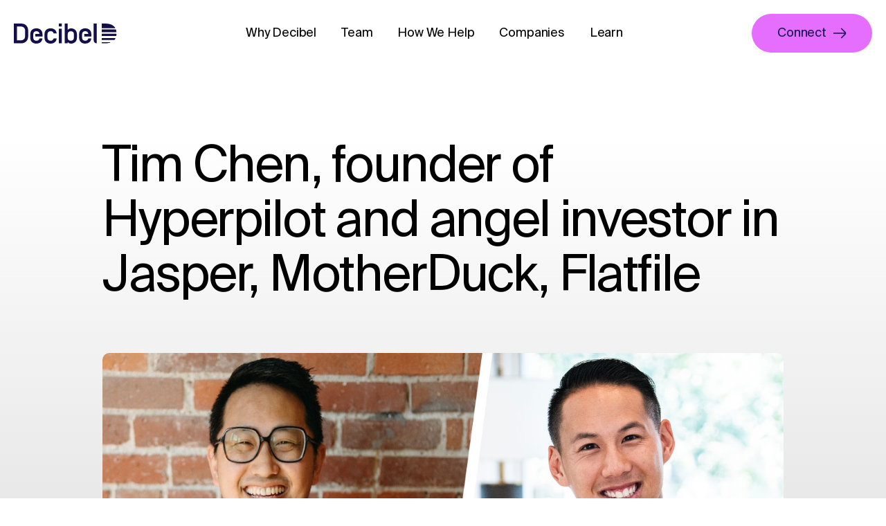

--- FILE ---
content_type: text/html; charset=utf-8
request_url: https://www.decibel.vc/articles/tim-chen-founder-of-hyperpilot-and-angel-investor-in-jasper-motherduck-flatfile
body_size: 17893
content:
<!DOCTYPE html><!-- Last Published: Fri Dec 12 2025 20:28:05 GMT+0000 (Coordinated Universal Time) --><html data-wf-domain="www.decibel.vc" data-wf-page="63ff2224107c347a4d3411f6" data-wf-site="63d771afdebdd52d0ca75a67" data-wf-collection="63ff2224107c344d18341207" data-wf-item-slug="tim-chen-founder-of-hyperpilot-and-angel-investor-in-jasper-motherduck-flatfile"><head><meta charset="utf-8"/><title>Tim Chen, founder of Hyperpilot and angel investor in Jasper, MotherDuck, Flatfile - Decibel</title><meta content="Feb 06, 2023 - Dan Nguyen-Huu spoke to Tim Chen, managing partner at Essence Venture Capital, as well as the former CEO and Co-founder of Hyperpilot, which was acquired by Cloudera in 2019. He has been an avid angel investor in companies like Jasper, Flatfile and MotherDuck." name="description"/><meta content="Tim Chen, founder of Hyperpilot and angel investor in Jasper, MotherDuck, Flatfile" property="og:title"/><meta content="Dan Nguyen-Huu spoke to Tim Chen, managing partner at Essence Venture Capital, as well as the former CEO and Co-founder of Hyperpilot, which was acquired by Cloudera in 2019. He has been an avid angel investor in companies like Jasper, Flatfile and MotherDuck." property="og:description"/><meta content="https://cdn.prod.website-files.com/63dce7f58ccbe82eb7045157/63f352e36e9ef93acd286ac5_image2.jpg" property="og:image"/><meta content="Tim Chen, founder of Hyperpilot and angel investor in Jasper, MotherDuck, Flatfile" property="twitter:title"/><meta content="Dan Nguyen-Huu spoke to Tim Chen, managing partner at Essence Venture Capital, as well as the former CEO and Co-founder of Hyperpilot, which was acquired by Cloudera in 2019. He has been an avid angel investor in companies like Jasper, Flatfile and MotherDuck." property="twitter:description"/><meta content="https://cdn.prod.website-files.com/63dce7f58ccbe82eb7045157/63f352e36e9ef93acd286ac5_image2.jpg" property="twitter:image"/><meta property="og:type" content="website"/><meta content="summary_large_image" name="twitter:card"/><meta content="width=device-width, initial-scale=1" name="viewport"/><meta content="5cqmmlQ6pZsYp5hDhLj0AF4WjOo9ULZ2XLYhzLdvkF0" name="google-site-verification"/><link href="https://cdn.prod.website-files.com/63d771afdebdd52d0ca75a67/css/decibel.webflow.shared.db3b2aef3.css" rel="stylesheet" type="text/css"/><script type="text/javascript">!function(o,c){var n=c.documentElement,t=" w-mod-";n.className+=t+"js",("ontouchstart"in o||o.DocumentTouch&&c instanceof DocumentTouch)&&(n.className+=t+"touch")}(window,document);</script><link href="https://cdn.prod.website-files.com/63d771afdebdd52d0ca75a67/63db488ed833027aaf63313c_favicon-32x32.png" rel="shortcut icon" type="image/x-icon"/><link href="https://cdn.prod.website-files.com/63d771afdebdd52d0ca75a67/63db47ae7736b0d24280b684_favicon.png" rel="apple-touch-icon"/><script async="" src="https://www.googletagmanager.com/gtag/js?id=G-803HPVMX7J"></script><script type="text/javascript">window.dataLayer = window.dataLayer || [];function gtag(){dataLayer.push(arguments);}gtag('set', 'developer_id.dZGVlNj', true);gtag('js', new Date());gtag('config', 'G-803HPVMX7J');</script><link rel="stylesheet" href="https://cdnjs.cloudflare.com/ajax/libs/animate.css/4.1.1/animate.min.css" integrity="sha512-c42qTSw/wPZ3/5LBzD+Bw5f7bSF2oxou6wEb+I/lqeaKV5FDIfMvvRp772y4jcJLKuGUOpbJMdg/BTl50fJYAw==" crossorigin="anonymous" referrerpolicy="no-referrer" />
<link rel="stylesheet" type="text/css" href="//cdn.jsdelivr.net/npm/slick-carousel@1.8.1/slick/slick.css"/>

<style>
  html{scroll-behavior: smooth;}  
  header.header.header-sticky.header-scroll-sticky, .header.header.scrolling_up {background: #f2f2f2; box-shadow: 0px 5px 35px rgba(0, 0, 0, 0.05);}
  header.header.header-sticky.header-scroll-sticky .nav-link, header.header.scrolling_up .nav-link{color: #000;}
  header.header.header-sticky.header-scroll-sticky img.header-logo-img, header.header.scrolling_up img.header-logo-img{filter: brightness(0) saturate(100%) invert(4%) sepia(91%) saturate(5044%) hue-rotate(216deg) brightness(93%) contrast(87%);}
  header.header.scrolling_up .nav-link:before{background-color: #000;}
  .header.header.scrolling_up ~ .header-stickypadd{padding-top: 96px;width: 100%;display: inline-block;vertical-align: top;}
  .header.header-with-animation[style*="relative"]:not(".scrolling_up") ~ .header-stickypadd{padding-top: 0px;}
  
  .w-input:focus, .w-select:focus {border-color: inherit !important; outline: 0;}
header.header.scrolling_up {position: fixed !important; top:0; margin: 0; width: 100%; background: #f2f2f2; box-shadow: 0px 5px 35px rgba(0, 0, 0, 0.05); z-index: 999; -webkit-animation-name: stickyheader; -webkit-animation-duration: 0.8s; animation-name: stickyheader; animation-duration: 0.8s;}
@keyframes stickyheader {
    from {transform: translateY(-100%);-moz-transform: translateY(-100%);-webkit-transform: translateY(-100%);-ms-transform: translateY(-100%);-o-transform: translateY(-100%);}
    to {transform: translateY(0);-moz-transform: translateY(0);-webkit-transform: translateY(0);-ms-transform: translateY(0);-o-transform: translateY(0);}
}
@-webkit-keyframes stickyheader {
    from {transform: translateY(-100%);-moz-transform: translateY(-100%);-webkit-transform: translateY(-100%);-ms-transform: translateY(-100%);-o-transform: translateY(-100%);}
    to {transform: translateY(0);-moz-transform: translateY(0);-webkit-transform: translateY(0);-ms-transform: translateY(0);-o-transform: translateY(0);}
} 

  
  
  .header .nav-menu .nav-link:before{content: ""; width: 0; height: 2px; background: #fff; transition: all .3s ease-in-out; position: absolute; bottom: 0; left: auto; right: 0;}
  .header.header-scroll-sticky .nav-menu .nav-link:before{background: #000;}
  .header.bg-white .nav-menu .nav-link:before{background-color: #000;}
  .header .nav-menu .nav-link:hover:before, .header .nav-menu .nav-link[aria-current="page"]:before{width: 100%; left: 0;}
    
  .ftr-menu-link:before {content: ""; width: 0; height: 2px; background: #fff; transition: all .3s ease-in-out; position: absolute; bottom: 0; left: auto; right: 0;}
  .ftr-menu-link:hover:before {width: 100%; left: 0;}
  
  .ftr-menu-link.companies-link:before{background-color: #140f4a}
  .fadeInTop{-webkit-animation-name:fadeInTop;animation-name:fadeInTop;}
  .animated{-webkit-animation-duration:1s;animation-duration:1s;-webkit-animation-fill-mode:both;animation-fill-mode:both;opacity:1;}
  .animate-text1{opacity:0;}
  .animate-text2{opacity:0;}
  @-webkit-keyframes fadeInTop{
      from{opacity:0;-webkit-transform:translateY(-100%);-ms-transform:translateY(-100%);-o-transform:translateY(-100%);transform:translateY(-100%);}
      to{opacity:1;-webkit-transform:translateY(0);-ms-transform:translateY(0);-o-transform:translateY(0);transform:translateY(0);}
  }

  .fadeIn { -webkit-animation-name: fadeIn; animation-name: fadeIn }
  @-webkit-keyframes fadeIn {
	0% { opacity: 0 }
	to { opacity: 1 }
  }
  @keyframes fadeIn {
	0% { opacity: 0 }	
	to { opacity: 1 }
  }
  
  .how-we-help-slider .slick-list, .how-we-help-slider .slick-track, .hwh-text-slider .slick-list, .hwh-text-slider .slick-track{height:100%;}

  .slick-arrow {position: absolute; z-index: 1; top: 50%; font-size:0; transform: translateY(-50%); width: 70px; height: 70px; background-color: #fff; border-radius: 100%; background-repeat: no-repeat; background-position: center; cursor: pointer; transition: all .3s ease-in-out;}
  .slick-arrow.slick-prev{left: -35px; background-image: url('https://cdn.prod.website-files.com/63d771afdebdd52d0ca75a67/63dc926bc6c674644abeb587_arrow-left.svg');}
  .slick-arrow.slick-next{right: -35px; background-image: url('https://cdn.prod.website-files.com/63d771afdebdd52d0ca75a67/63db230439a0ee4459663adb_arrow-right.svg');}
  
  ul.slick-dots {position: absolute; top: 14%; left: 64px; padding: 0; list-style: none; display: flex !important; align-items: flex-end;}
  ul.slick-dots li ~ li {margin-left: 15px;}
  ul.slick-dots li button {font-size: 0; background: #140F4A; width: 5px; padding: 0; border-radius: 100px; height: 15px; opacity: 0.1; transition: all .3s ease-in-out;}
  ul.slick-dots li.slick-active button {height: 30px; opacity: 1;}
  ul.slick-dots li {display: flex; align-items: flex-end; height: 30px;}
  
.newsletter-form .html-embed{width:100%;}
.newsletter-form .html-embed #mc_embed_signup{width:100%;}
.newsletter-form .html-embed #mc_embed_signup form{margin:0;}
.newsletter-form .html-embed #mc_embed_signup form .mc-field-group{width: 100%; min-height: 51px; padding-bottom: 0; border-radius: calc(51px/2);}
.newsletter-form .html-embed #mc_embed_signup form .mc-field-group input{color:#B5B5B5; border-radius: calc(51px/2);outline: none !important; font-size: 16px; height: 51px; max-width: 448px; padding: 14px 78px 9px 30px; line-height: 1.2em !important; font-family: Suisseintl, sans-serif;}
.newsletter-form .html-embed #mc_embed_signup form .mc-field-group input::-webkit-input-placeholder {color:#B5B5B5;}
.newsletter-form .html-embed #mc_embed_signup form .mc-field-group input:-ms-input-placeholder { color:#B5B5B5;}
.newsletter-form .html-embed #mc_embed_signup form .mc-field-group input::placeholder {color:#B5B5B5;}
.newsletter-form .html-embed #mc_embed_signup form .mc-btn input{background-image: url('https://cdn.prod.website-files.com/63d771afdebdd52d0ca75a67/63e200a95fccf908b629a1db_orange-arrow.svg'); background-color: transparent; background-repeat: no-repeat; height: 51px; background-position: center 17px; position: absolute; top: 0; right: 0; z-index: 1; font-size: 0; margin: 0; padding: 0; width: 78px;}
.newsletter-form .html-embed #mc_embed_signup div.response{padding: 10px 0; margin: 0; font-size: 14px;}
.newsletter-form .html-embed #mc_embed_signup #mc-embedded-subscribe-form input.mce_inline_error {border: 2px solid #FF0000 !important;}
.newsletter-form .html-embed #mc_embed_signup #mc-embedded-subscribe-form div.mce_inline_error {display: none !important;}
  
.btn:before, .social-link:before {content: ""; position: absolute; right: 0; top: 0; width: 0; left: auto; height: 100%; background: #FFA86C; border-radius: 100px; transition: all .3s ease-in-out;}
.btn:hover:before, .social-link:hover:before {width: 100%; left: 0px;}
.btn:hover .btn-arrow-right{transform: translateX(4px);}
  
  .filter-btn:before,.filter-btn:after{display: none !important;}
  .filter-btn .filter-btn-txt{transition: all .3s ease-in-out;}
  .filter-btn:hover .filter-btn-txt{opacity: 1;}
  .filter-btn.active .filter-btn-txt, .filter-list.active .filter-btn-txt, .filter-checkbox-div.active .filter-btn-txt{opacity: 1;}
  .filter-btn.active .filter-btn-right-arrow, .filter-list.active .filter-btn-right-arrow, .filter-checkbox-div.active .filter-btn-right-arrow{display: block;}
  .acco-clickable.close-arrow {transform: rotate(135deg);}

  .investment-category-section:before {content: ""; height: 300px; width: 100%; position: absolute;
    top: 0; left: 0; background: linear-gradient(180deg, rgba(242, 242, 242, 0) 0%, #F2F2F2 100%);}
  .investment-category-section:after{content:""; background-color: #f2f2f2; height: calc(100% - 300px); width: 100%; top: 320px; left: 0; position: absolute;}
  .investment-category-section > div{position: relative; z-index: 1;}
  .single-page-inr-main > div{position: relative;}
  .single-page-section:after{content: ""; position: absolute; left: 0; width: 100%; height: 675px; background: linear-gradient(180deg, rgba(242, 242, 242, 0) 0%, #F2F2F2 100%); bottom: 0;}
  .single-page-section:before, .single-page-inr-main:before{display: none !important; content: ""; position: absolute; left: 0; width: 100%; height: 675px;}
  .team-section:before, .team-section-inr:before{content: ""; position: absolute; left: 0; width: 100%; height: 675px;}
  .single-page-section:before, .team-section:before{top:-400px; background: linear-gradient(180deg, rgba(242, 242, 242, 0) 0%, #E2E2E2 100%);}
  .single-page-inr-main:before, .team-section-inr:before{top: 195px; background: linear-gradient(180deg, #E2E2E2 0%, rgba(242, 242, 242, 0) 100%);}

  .team-img-link{position: relative; overflow: hidden;}
  .link-btn-arrow.color-white{filter: brightness(0) saturate(100%) invert(100%) sepia(0%) saturate(0%) hue-rotate(341deg) brightness(102%) contrast(101%);}
  
.cms-page h1 strong, .cms-page h2 strong, .cms-page h3 strong, .cms-page h4 strong, .cms-page h5 strong, .cms-page h6 strong{font-weight: 400;}
.cms-page.cms-page-single > h1:first-child, .cms-page.cms-page-single > h2:first-child, .cms-page.cms-page-single > h3:first-child, .cms-page.cms-page-single > h4:first-child, .cms-page.cms-page-single > h5:first-child, .cms-page.cms-page-single > h6:first-child{margin-top: 10px;}

.article-box.bg-mediumblue-important .article-name.with-readmorelink.color-white{display: none;}
  
.fq-col.fq-photo-col[style*="1"] {max-width: 49%;}
.fq-col.fq-photo-col[style*="0"] + .fq-col.bg-orange {border-radius: 10px;}

.newsletter-popup{opacity: 0; visibility: hidden; display: flex;}
.newsletter-popup.active{opacity: 1; visibility: visible;}
.newsletter-popup-box.newsletter-popup-box:before{content: ""; position: absolute; bottom: 0; left: 0; width: 100%; height: 65%; background: url('https://cdn.prod.website-files.com/63d771afdebdd52d0ca75a67/64115d3abe2e2e271223e846_newsletter-pattern-bg.svg') no-repeat center center; background-size: cover; background-blend-mode: multiply; mix-blend-mode: multiply;}
.founder-quote-slider-main.hwh-topmain-with-arrow ul.slick-dots{/* display: none !important; */ top: 10%;}
.hwh-text-slider-wrapper.bg-orange.width-50.bg-mediumblue ul.slick-dots li button{background-color: #fff;}
  
.article-box.white.manual.bg-mediumblue-important{background-color: #2c41a1;}
.article-content.style-update {height: calc(100% - 275px);}
  
.hwh-grid .col-md-6.last-img-box .hwh-category-box.without-bg-img {display: none !important;}
.hwh-grid .col-md-6.last-img-box .hwh-category-box.with-bg-img {display: block !important;}
.connect-marquee-left-to-right .hp-top-bottom-slider-div > div:nth-child(odd) .tb-img-div {margin-top: 30px; margin-bottom: 0px;}

  /* body:not(.homepage) .newsletter-popup{display: none !important;} */
  body .newsletter-popup{display: none !important;}
  .zigzag-wrapper-main.bg-white:before {
    content: "";
    width: 100%;
    height: 400px;
    background-image: linear-gradient(180deg, #140f4a, rgba(20, 15, 74, 0));
    display: inline-block;
    position: absolute;
    top: 0;
    left: 0;
}
  
  @media only screen and (min-width: 1200px){
  	.read-more-link:hover .link-btn-arrow{margin-left: 14px;}
    .read-more-link:hover .btn-arrow-right {margin-left: 14px;}
    /* .slick-arrow:hover {width: 86px; height: 86px;} */
    .team-img-link:hover .absoimg{transform: scale(1.05);}
    .name-txt-div.read-more-link.pointer-default .btn-arrow-right{margin-left: 10px;}
    .slick-arrow.slick-next:hover {background-position: left 32px center;}
    .slick-arrow.slick-prev:hover {background-position: right 32px center;}
    
    /* .slick-arrow:hover{background-color: #140F4A;}  
  	.slick-arrow.slick-prev:hover{background-image: url('https://cdn.prod.website-files.com/63d771afdebdd52d0ca75a67/63dc98093e3512554acfb89c_arrow-left-white.svg');}
  	.slick-arrow.slick-next:hover{background-image: url('https://cdn.prod.website-files.com/63d771afdebdd52d0ca75a67/63db681128204df0e310e4e9_arrow-right-white.svg');}
    */
    a.article-box:hover .read-more-link .link-btn-arrow, a.company-box:hover .read-more-link .link-btn-arrow {margin-left: 14px;}
  	.ftr-logo:hover .ftr-logo-svg {display: none;}
	.ftr-logo:hover .ftr-logo-lottie {display: block;}
    
    .article-box-link:hover .read-more-link .link-btn-arrow {margin-left: 14px;}
    
  }
  @media only screen and (max-width: 1350px){
  	.slick-arrow.slick-prev{left:0px;}
  	.slick-arrow.slick-next{right:0px;}
  }
  @media only screen and (max-width: 1199px){
	ul.slick-dots{top: 60px;}
    .values-grid-main .row{flex-wrap: wrap;}
    .values-grid-main .row .col-lg-4{min-width: 33.33%;}
    
    
  }
  @media only screen and (max-width: 991px){
    .header.header.scrolling_up ~ .header-stickypadd{padding-top: 88px;}
  	.w-nav[data-collapse="medium"] .w-nav-button.menu-button{display: flex;}
    .menu-button.w--open .menu-icon{display: none;}
    .menu-button.w--open .menu-close{display: block;}
    .menu-button.w--open{background-color: #140F4A;}
    ul.slick-dots{left: 30px;}

	header.header.menu-open{background: #f2f2f2; margin: 0;}
	header.header.menu-open img.header-logo-img{filter:brightness(0) saturate(100%) invert(4%) sepia(91%) saturate(5044%) hue-rotate(216deg) brightness(93%) contrast(87%);}
    .header .nav-menu .nav-link:before{display: none;}
    
    .article-content.style-update {height: calc(100% - 200px);}
    .founder-quote-slider-main.hwh-topmain-with-arrow ul.slick-dots{top: 60px;}
    
  }
  @media only screen and (max-width: 767px){
  	.how-we-help-slider .slick-list, .how-we-help-slider .slick-track, .hwh-text-slider .slick-list, .hwh-text-slider .slick-track{height:auto;}
  	.slider-companies .slide-company:before {display: none !important; content: ""; position: absolute; left: 0; top: 0; width: 100%; height: 100%; background: linear-gradient(90.26deg, #8A8A8A 26.2%, rgba(181, 181, 181, 0) 83.05%); mix-blend-mode: multiply; z-index: 1;}
    .slider-companies .slide-company .slide-img-div:before {top: unset; bottom: 0; height: 60%; 
      background-image: linear-gradient(180deg, transparent, rgba(0, 0, 0, 0.25) 25%, rgb(0 0 0 / 80%));
      /* background-image: linear-gradient(180deg, rgba(181, 181, 181, 0) 13.08%, #8A8A8A 96.47%); */
    }
   	.slider-arrow-div .slick-arrow {position: static; margin: 0 12px; transform: unset;}
    
    .fq-col.fq-photo-col[style*="1"] {max-width: 100%;}
	.fq-col.fq-photo-col[style*="0"] + .fq-col.bg-orange {border-radius: 0 0 10px 10px;}
    
    .how-we-help-slider .slick-arrow, .slider-companies .slick-arrow{width: 44px; height: 44px;}
    .hwh-main-with-arrow .slider-arrow-div{display: none;}
    .article-content.style-update {height: auto;}
    .founder-quote-slider-main.hwh-topmain-with-arrow ul.slick-dots{top: 40px;}
    
  }
  @media only screen and (max-width: 479px){}
  
  
  @media only screen and (max-width: 375px){
    .slider-companies .slick-arrow.slick-prev{left: -20px;}
    .slider-companies .slick-arrow.slick-next{right: -20px;}
    .company-bnr-quote{font-size: 33px;}
    
  }
  @media only screen and (max-width: 349px){}
  
  
  
  @media only screen and (min-width: 768px){
  	.filter-list-body {display: block !important;}
  }
  
</style>  

<!-- Finsweet Cookie Consent -->
<script async src="https://cdn.jsdelivr.net/npm/@finsweet/cookie-consent@1/fs-cc.js" fs-cc-mode="informational"></script></head><body class="body bg-white"><header class="header bg-white"><div data-animation="default" data-collapse="medium" data-duration="300" data-easing="ease" data-easing2="ease" data-doc-height="1" role="banner" class="header-menu-main w-nav"><div class="container pl-pr-0"><div class="navbar-wrapper"><a href="/" class="navbar-brand transitiion-none w-nav-brand"><img src="https://cdn.prod.website-files.com/63d771afdebdd52d0ca75a67/63eb6726aa6dffbce77ca437_decibel-logo-darkblue.svg" loading="lazy" alt="" class="header-logo-img"/></a><nav role="navigation" class="nav-menu-wrapper w-nav-menu"><ul role="list" class="nav-menu w-list-unstyled"><li class="mobile-menu-li menu-first-li"><a href="/why-decibel" class="nav-link color-black">Why Decibel</a></li><li class="mobile-menu-li"><a href="/team" class="nav-link color-black">Team</a></li><li class="mobile-menu-li"><a href="/how-we-help" class="nav-link color-black">How We Help</a></li><li class="mobile-menu-li"><a href="/companies" class="nav-link color-black">Companies</a></li><li class="mobile-menu-li menu-last-li"><a href="/learn" class="nav-link color-black">Learn</a></li><li class="d-none"><div data-hover="false" data-delay="0" class="nav-dropdown color-black w-dropdown"><div class="nav-dropdown-toggle w-dropdown-toggle"><div class="nav-dropdown-icon w-icon-dropdown-toggle"></div><div>Resources</div></div><nav class="nav-dropdown-list shadow-three mobile-shadow-hide w-dropdown-list"><a href="#" class="nav-dropdown-link w-dropdown-link">Resource Link 1</a><a href="#" class="nav-dropdown-link w-dropdown-link">Resource Link 2</a><a href="#" class="nav-dropdown-link w-dropdown-link">Resource Link 3</a></nav></div></li><li class="mobile-menu-btn d-lg-none"><div class="nav-button-wrapper"><a href="#" class="btn w-inline-block"><div class="btn-text">Connect</div><img src="https://cdn.prod.website-files.com/63d771afdebdd52d0ca75a67/63d8d0f7aa3cce5486070bcf_right-arrow.jpg" loading="lazy" alt="" class="btn-arrow-right"/></a></div></li></ul></nav><a href="/connect" class="btn hide-tab transitiion-none min-width-174 w-inline-block"><div class="btn-text">Connect</div><img src="https://cdn.prod.website-files.com/63d771afdebdd52d0ca75a67/63db230439a0ee4459663adb_arrow-right.svg" loading="lazy" alt="" class="btn-arrow-right"/></a><div class="menu-button w-nav-button"><img src="https://cdn.prod.website-files.com/63d771afdebdd52d0ca75a67/63d9dd07de0a10336e3d2938_menu-icon.jpg" loading="lazy" alt="" class="menu-icon"/><img src="https://cdn.prod.website-files.com/63d771afdebdd52d0ca75a67/63d9dd075695c357b9f052c3_close-icon.jpg" loading="lazy" alt="" class="menu-close"/></div></div></div></div><div class="newsletter-popup"><div class="newsletter-popup-box bg-orange"><div class="popup-close"><img src="https://cdn.prod.website-files.com/63d771afdebdd52d0ca75a67/640437427ad4e0777dc4cdd3_close-icon.svg" loading="lazy" alt="" class="popup-close-icon"/></div><div class="news-popup-content"><h6 class="news-popup-subtitle">Sign up for our news and insights from our founders.</h6><h3 class="news-popup-title">Join Our Mailing List</h3><div class="newsletter-form-popup"><div class="newsletter-form-div mt-0 _w-100"><div class="newsletter-form center"><div class="ns-form-block w-form"><form id="email-form" name="email-form" data-name="Email Form" action="https://decibel.us20.list-manage.com/subscribe/post?u=84e2db3f3209f2680e78b3e3c&amp;amp;id=e62d448b7a&amp;amp;f_id=004a52e6f0&quot; method=&quot;post&quot; id=&quot;mc-embedded-subscribe-form" method="post" class="ns-form-div mc-group" data-wf-page-id="63ff2224107c347a4d3411f6" data-wf-element-id="0a6dceee-b07c-ff21-91c3-efdeaef697b8"><div class="ns-tag-embed-hidden w-embed"><div hidden="true"><input type="hidden" name="tags" value="3421993"></div></div><input class="ns-email-field w-input" maxlength="256" name="EMAIL" data-name="EMAIL" placeholder="Email Address" type="email" id="EMAIL-5" required=""/><input type="submit" data-wait="Please wait..." class="ns-submit-btn w-button" value="Submit"/></form><div class="success-message-2 w-form-done"><div>Thank you! Your submission has been received!</div></div><div class="error-message color-red w-form-fail"><div>Oops! Something went wrong while submitting the form.</div></div></div></div><div class="newsletter-form-note d-none">We respect your privacy.</div></div></div></div></div></div></header><div class="header-stickypadd"></div><div class="ff-cc-components"><div fs-cc="banner" class="fs-cc-banner_component"><div class="fs-cc-banner_container"><div class="fs-cc-banner_text">By clicking <strong class="bold-text-2">“Accept All Cookies”</strong>, you agree to the storing of cookies on your device to enhance site navigation, analyze site usage, and assist in our marketing efforts. View our <a href="/legal" class="fs-cc-banner_text-link">Privacy Policy</a> for more information.</div><div class="fs-cc-banner_buttons-wrapper"><a fs-cc="deny" href="#" class="fs-cc-banner_button fs-cc-button-alt w-button">Deny</a><a fs-cc="allow" href="#" class="fs-cc-banner_button w-button">Accept</a></div></div><div fs-cc="interaction" class="fs-cc-banner_trigger"></div></div></div><div class="article-single-page"><div class="bg-gredient-div height-675 bg-linear-gredient-mediumgrey reverse-gredient"></div><div class="bg-gredient-div height-675 bg-linear-gredient-mediumgrey gredient-div-2"></div><section class="inner-page-banner"><div class="container"></div></section><div class="single-page-section com-space"><div class="single-page-inr-main mb-0"><div class="container max-width-1094"><div class="section-heading-main mb-60 d-none"><div class="heading-left"><div class="heading-label mb-0 w-condition-invisible w-dyn-bind-empty"></div><div class="heading-label mb-0">Spotlights</div></div></div><div class="tb-heading-div"><div class="tb-heading tb-heading-inrr single-page-heading"><div class="heading-label mb-0 d-none w-dyn-bind-empty"></div><h1 class="tb-heading-title mb-0">Tim Chen, founder of Hyperpilot and angel investor in Jasper, MotherDuck, Flatfile</h1></div></div><div class="single-feature-bnr-div"><img loading="lazy" alt="" src="https://cdn.prod.website-files.com/63dce7f58ccbe82eb7045157/63f352e36e9ef93acd286ac5_image2.jpg" class="single-feature-bnr"/></div><div class="video-div w-condition-invisible"><div class="article-video w-dyn-bind-empty w-video w-embed"></div></div></div><div class="container max-width-874"><div class="cms-page-div"><div class="cms-page cms-page-single w-richtext"><p><em>This interview is part of our</em><a href="https://www.decibel.vc/content/tag/ANGELS"><em> Infra Angel Spotlight</em></a><em> series where we showcase some of the best angel investors in the infrastructure IT and cyber-security space and how they help founders build the next generation of modern software companies. </em></p><p><a href="https://www.linkedin.com/in/dan-nguyen-huu-11502719/">Dan Nguyen-Huu</a> spoke to<a href="https://www.linkedin.com/in/jacknaglieri/"> </a><a href="https://www.linkedin.com/in/timchen/">Tim Chen</a>, managing partner at Essence Venture Capital, as well as the former CEO and Co-founder of Hyperpilot, which was acquired by Cloudera in 2019. He has been an avid angel investor in companies like Jasper, Flatfile and MotherDuck. </p><h2><strong>Tim, what was your experience as an operator? How did that lead you to angel investing?</strong></h2><p>Before I founded a company or invested myself, I worked for 16 years as a software engineer. In particular, I worked on infrastructure projects in search engines and games, always focused on the backend. I had contributed to open source projects as well, such as the Apache Committee when I joined Mesosphere quite early on.</p><p>Eventually, I founded Hyperpilot, where I learned a lot about raising money and building a business. We raised our first seed round from NEA and Bessemer in 2016. Hyperpilot was focused on using a machine learning approach to scale and configure container infrastructure. My company was eventually acquired by Cloudera in 2019. Once I was at Cloudera, I started to dip my toes into investing.</p><p>Interestingly, after the acquisition, I received a lot more inbound interest to angel invest from founders and VCs. Having gone through the startup journey myself, I found myself having a lot of empathy for founders. It was natural to connect with them as many of the problems they were facing, be it fundraising, product challenges or otherwise, were issues I had faced just a few years back. Once I invested in a few companies, more names kept coming up, and founders in the space began sharing my name as a potential investor. </p><h2><strong>How do you help founders once you invest?</strong> </h2><p>When I first started angel investing, I was less strategic and more opportunistic about it. Though the common theme I kept noticing is that given how lonely the journey can be, founders needed a support group that was beyond what was offered in the traditional VC ecosystem. This was particularly true for those with a technical background.</p><p>When I was a founder, I saw that VCs spoke very differently than how other technical founders spoke to each other, which sometimes made it more difficult to connect with them. The VCs understand markets deeply at a very high level and often give advice based on patterns. Although this advice can be super valuable from a business-building perspective, it’s often not tactical and specific enough for technical founders. That’s part of why I think I’m well-positioned to help founders as an angel. In the categories of data, devops and security, I try to be very well versed and I speak the language of a technical founder. </p><p>My own experience working with angels during my startup has shaped the way I approach my own style of investing and helping. <a href="https://www.linkedin.com/in/ampatel/">Ameet Patel</a>, for example, had a profound impact on me and to this day, I really admire his approach. He struck a good balance of being personable and sharing his own stories and experiences vs. talking about his domain expertise in infrastructure IT. When I became an angel investor myself, I wanted to emulate this style. </p><h2><strong>What do you look for in the founders and companies you invest in?</strong></h2><p>When I first started investing, I focused most of my time on the product– is it something I would use? What about my colleagues? I also paid a lot of attention to the problems the product was solving, as well as the quality of the team. I still very much care about these areas, but I now try to build my own theses about the infrastructure space, then try to find teams who are bringing those ideas to life. Today, I’m using a combination of building my own theses and finding companies that are solving interesting problems backed by great teams.</p><p>When it comes to what I look for in a team, I seek to understand what the team does really well and where they may need to grow. For example, there are plenty of technical founders who have never sold anything, and I ask myself if I believe they can learn to do so. Do they have curiosity, open-mindedness, and the hustle and ambition to get there? Growing with the company is equally important to growing the company itself.</p><h2><strong>What are some trends you’re seeing that you’re interested in investing in?</strong></h2><p>With the advent of large language models (such as GPT3 and 4), there’s a need for more dev and infrastructure tools in the space. I’ve talked to a lot of researchers to try to understand these trends better– it’s part of why I started backing <a href="https://www.jasper.ai/">Jasper.</a></p><p>I’m interested in companies that fill gaps in the middle infrastructure layer, particularly the compute layer. There are companies coming up with new abstractions that are adaptable. They provide a 10x improvement in user experience, which is huge. </p><p>Companies that are changing the landscape of how people interact with data and compute overall are interesting, as well. For example, <a href="https://webassembly.org/">WebAssembly</a> is changing how apps are deployed (in your browser) and <a href="https://duckdb.org/">DuckDB</a> is changing process databases. These products are exploring if we can run virtual machines in browsers in sessions that could create new edges and web stacks of new applications.</p></div></div><div class="founder-div max-width-744 d-none w-condition-invisible"><p class="founder-desc w-dyn-bind-empty"></p><div class="lbl-txt w-dyn-bind-empty"></div><div class="name-txt w-dyn-bind-empty"></div></div></div><div class="seperator-div mt-80 mb-20"><div class="container min-height-unset"><div class="seperator"></div></div></div></div></div><div class="related-articles-section com-space-large pt-0 mobile-bg-grey"><div class="container"><h4 class="section-title">Other articles to enjoy</h4><div class="articles-main w-dyn-list"><div role="list" class="articles-row manual w-dyn-items w-row"><div role="listitem" class="article-box white manual height-auto pl-pr-0 w-dyn-item w-col w-col-4"><a href="/articles/service-as-software-powered-by-ai-agents" class="article-box-link w-inline-block"><div class="article-img-div style-update"><div class="img-gredient-overlay mobile-radius-10px height-50 d-none"></div><div class="article-thumbnail"><img src="https://cdn.prod.website-files.com/63dce7f58ccbe82eb7045157/654d172426fef3c37e120b4a_01dc0f55-1ed3-4cfe-9021-159496802c3e.png" alt="" class="article-bg-img style-update"/><img loading="lazy" alt="" src="https://cdn.prod.website-files.com/63dce7f58ccbe82eb7045157/654d172426fef3c37e120b4a_01dc0f55-1ed3-4cfe-9021-159496802c3e.png" class="article-bg-img style-update w-condition-invisible"/></div></div><div class="article-content style-update"><div class="article-content-div"><div class="article-category-div"><div class="article-category pill-shape w-condition-invisible w-dyn-bind-empty"></div><div class="article-category pill-shape">Spotlights</div></div><h6 class="article-name">From the Founder Catalyst: Service-as-Software, powered by AI Agents</h6></div><div class="read-more-link"><div class="text-block">Read more</div><img src="https://cdn.prod.website-files.com/63d771afdebdd52d0ca75a67/63db230439a0ee4459663adb_arrow-right.svg" loading="lazy" alt="" class="link-btn-arrow ml-7"/></div></div></a></div><div role="listitem" class="article-box white manual height-auto pl-pr-0 w-dyn-item w-col w-col-4"><a href="/articles/database-system-for-ai-applications" class="article-box-link w-inline-block"><div class="article-img-div style-update"><div class="img-gredient-overlay mobile-radius-10px height-50 d-none"></div><div class="article-thumbnail"><img src="https://cdn.prod.website-files.com/63dce7f58ccbe82eb7045157/64ed31de19528c0d0b76f7d0_EvadB%20OSS%20%20-%20Thumbnail%20for%20website%20FINAL%20v3png.png" alt="" sizes="(max-width: 479px) 100vw, (max-width: 767px) 97vw, (max-width: 991px) 31vw, (max-width: 1439px) 32vw, 33vw" srcset="https://cdn.prod.website-files.com/63dce7f58ccbe82eb7045157/64ed31de19528c0d0b76f7d0_EvadB%20OSS%20%20-%20Thumbnail%20for%20website%20FINAL%20v3png-p-500.png 500w, https://cdn.prod.website-files.com/63dce7f58ccbe82eb7045157/64ed31de19528c0d0b76f7d0_EvadB%20OSS%20%20-%20Thumbnail%20for%20website%20FINAL%20v3png-p-800.png 800w, https://cdn.prod.website-files.com/63dce7f58ccbe82eb7045157/64ed31de19528c0d0b76f7d0_EvadB%20OSS%20%20-%20Thumbnail%20for%20website%20FINAL%20v3png.png 847w" class="article-bg-img style-update"/><img loading="lazy" alt="" src="https://cdn.prod.website-files.com/63dce7f58ccbe82eb7045157/64e95fa16ac3490ef22c1e05_EvadB%20OSS%20%20-%20ARTICLE%20IMAGE%20FINAL.png" class="article-bg-img style-update w-condition-invisible"/></div></div><div class="article-content style-update"><div class="article-content-div"><div class="article-category-div"><div class="article-category pill-shape w-condition-invisible w-dyn-bind-empty"></div><div class="article-category pill-shape">Spotlights</div></div><h6 class="article-name">EvaDB: Database System for AI Applications</h6></div><div class="read-more-link"><div class="text-block">Read more</div><img src="https://cdn.prod.website-files.com/63d771afdebdd52d0ca75a67/63db230439a0ee4459663adb_arrow-right.svg" loading="lazy" alt="" class="link-btn-arrow ml-7"/></div></div></a></div><div role="listitem" class="article-box white manual height-auto pl-pr-0 w-dyn-item w-col w-col-4"><a href="/articles/gorilla-enabling-large-language-models-to-use-tools-by-invoking-apis" class="article-box-link w-inline-block"><div class="article-img-div style-update"><div class="img-gredient-overlay mobile-radius-10px height-50 d-none"></div><div class="article-thumbnail"><img src="https://cdn.prod.website-files.com/63dce7f58ccbe82eb7045157/64d26e453c05eb0003cf9da5_image3.png" alt="" sizes="(max-width: 479px) 100vw, (max-width: 767px) 97vw, (max-width: 991px) 31vw, (max-width: 1439px) 32vw, 33vw" srcset="https://cdn.prod.website-files.com/63dce7f58ccbe82eb7045157/64d26e453c05eb0003cf9da5_image3-p-500.png 500w, https://cdn.prod.website-files.com/63dce7f58ccbe82eb7045157/64d26e453c05eb0003cf9da5_image3-p-800.png 800w, https://cdn.prod.website-files.com/63dce7f58ccbe82eb7045157/64d26e453c05eb0003cf9da5_image3.png 847w" class="article-bg-img style-update"/><img loading="lazy" alt="" src="https://cdn.prod.website-files.com/63dce7f58ccbe82eb7045157/64d26e4b31d7d28a179e1ea8_image1.png" class="article-bg-img style-update w-condition-invisible"/></div></div><div class="article-content style-update"><div class="article-content-div"><div class="article-category-div"><div class="article-category pill-shape w-condition-invisible w-dyn-bind-empty"></div><div class="article-category pill-shape">Spotlights</div></div><h6 class="article-name">Gorilla: Enabling Large Language Models to Use Tools by Invoking APIs</h6></div><div class="read-more-link"><div class="text-block">Read more</div><img src="https://cdn.prod.website-files.com/63d771afdebdd52d0ca75a67/63db230439a0ee4459663adb_arrow-right.svg" loading="lazy" alt="" class="link-btn-arrow ml-7"/></div></div></a></div></div></div><div class="articles-main d-none"><div class="articles-row"><div data-w-id="281bef76-450e-db22-4142-3a3cf04b74c9" style="opacity:0" class="article-col small"><div class="article-box bg-mediumblue"><div class="article-img-div d-none"><div class="img-gredient-overlay"></div><img src="https://cdn.prod.website-files.com/63d771afdebdd52d0ca75a67/63db61bf8cd2e46917cb6d4b_article-img.jpg" loading="lazy" sizes="(max-width: 847px) 100vw, 847px" srcset="https://cdn.prod.website-files.com/63d771afdebdd52d0ca75a67/63db61bf8cd2e46917cb6d4b_article-img-p-500.jpg 500w, https://cdn.prod.website-files.com/63d771afdebdd52d0ca75a67/63db61bf8cd2e46917cb6d4b_article-img-p-800.jpg 800w, https://cdn.prod.website-files.com/63d771afdebdd52d0ca75a67/63db61bf8cd2e46917cb6d4b_article-img.jpg 847w" alt="" class="article-bg-img"/></div><div class="article-content"><div class="article-content-div"><div class="article-category color-white">Playbook</div><h6 class="article-name color-white">Notion’s Foundations of Product-Led Growth &amp; Marketing: Insights from Rachel Hepworth</h6></div><a href="#" class="read-more-link w-inline-block"><div class="text-block color-white">Read more</div><img src="https://cdn.prod.website-files.com/63d771afdebdd52d0ca75a67/63db681128204df0e310e4e9_arrow-right-white.svg" loading="lazy" alt="" class="link-btn-arrow ml-7"/></a></div></div></div><div data-w-id="281bef76-450e-db22-4142-3a3cf04b74d8" style="opacity:0" class="article-col small"><div class="article-box bg-white"><div class="article-img-div d-none"><div class="img-gredient-overlay"></div><img src="https://cdn.prod.website-files.com/63d771afdebdd52d0ca75a67/63db61bf8cd2e46917cb6d4b_article-img.jpg" loading="lazy" sizes="(max-width: 847px) 100vw, 847px" srcset="https://cdn.prod.website-files.com/63d771afdebdd52d0ca75a67/63db61bf8cd2e46917cb6d4b_article-img-p-500.jpg 500w, https://cdn.prod.website-files.com/63d771afdebdd52d0ca75a67/63db61bf8cd2e46917cb6d4b_article-img-p-800.jpg 800w, https://cdn.prod.website-files.com/63d771afdebdd52d0ca75a67/63db61bf8cd2e46917cb6d4b_article-img.jpg 847w" alt="" class="article-bg-img"/></div><div class="article-content"><div class="article-content-div"><div class="article-category">Playbook</div><h6 class="article-name">Notion’s Foundations of Product-Led Growth &amp; Marketing: Insights from Rachel Hepworth</h6></div><a href="#" class="read-more-link w-inline-block"><div class="text-block">Read more</div><img src="https://cdn.prod.website-files.com/63d771afdebdd52d0ca75a67/63db230439a0ee4459663adb_arrow-right.svg" loading="lazy" alt="" class="link-btn-arrow ml-7"/></a></div></div></div><div data-w-id="281bef76-450e-db22-4142-3a3cf04b74e7" style="opacity:0" class="article-col small"><div class="article-box bg-white"><div class="article-img-div d-none"><div class="img-gredient-overlay"></div><img src="https://cdn.prod.website-files.com/63d771afdebdd52d0ca75a67/63db61bf8cd2e46917cb6d4b_article-img.jpg" loading="lazy" sizes="(max-width: 847px) 100vw, 847px" srcset="https://cdn.prod.website-files.com/63d771afdebdd52d0ca75a67/63db61bf8cd2e46917cb6d4b_article-img-p-500.jpg 500w, https://cdn.prod.website-files.com/63d771afdebdd52d0ca75a67/63db61bf8cd2e46917cb6d4b_article-img-p-800.jpg 800w, https://cdn.prod.website-files.com/63d771afdebdd52d0ca75a67/63db61bf8cd2e46917cb6d4b_article-img.jpg 847w" alt="" class="article-bg-img"/></div><div class="article-content"><div class="article-content-div"><div class="article-category">Playbook</div><h6 class="article-name">Notion’s Foundations of Product-Led Growth &amp; Marketing: Insights from Rachel Hepworth</h6></div><a href="#" class="read-more-link w-inline-block"><div class="text-block">Read more</div><img src="https://cdn.prod.website-files.com/63d771afdebdd52d0ca75a67/63db230439a0ee4459663adb_arrow-right.svg" loading="lazy" alt="" class="link-btn-arrow ml-7"/></a></div></div></div></div></div></div></div><div class="bg-gredient-div height-675 bg-linear-gredient-lightgrey reverse-gredient gredient-div-2 bottom-675 mobile-hide"></div><div class="bg-lightgrey height-675 bottom-0 article-mobile-bottom-1300 height-as-article-img mobile-hide"></div></div><section class="section-newsletter com-space bg-pattern"><div class="container"><div class="newsletter-inr text-cemter"><h3 class="heading-title color-white text-cemter mb-0 newletter-title">Join our community of founders and friends.</h3><h3 class="heading-title color-white text-cemter newletter-title mb-0">Sign up for our newsletter</h3><div class="newsletter-form-div"><div class="newsletter-form"><div class="ns-form-block _w-100 w-form"><form id="email-form" name="email-form" data-name="Email Form" action="https://decibel.us20.list-manage.com/subscribe/post?u=84e2db3f3209f2680e78b3e3c&amp;amp;id=e62d448b7a&amp;amp;f_id=004a52e6f0&quot; method=&quot;post&quot; id=&quot;mc-embedded-subscribe-form" method="post" class="ns-form-div mc-group" data-wf-page-id="63ff2224107c347a4d3411f6" data-wf-element-id="947d24a6-fd0c-615f-b094-8f0b8e52f067"><div class="ns-tag-embed-hidden w-embed"><div hidden="true"><input type="hidden" name="tags" value="3421993"></div></div><input class="ns-email-field w-input" maxlength="256" name="EMAIL" data-name="EMAIL" placeholder="Email Address" type="email" id="EMAIL-4" required=""/><input type="submit" data-wait="Please wait..." class="ns-submit-btn w-button" value="Submit"/></form><div class="success-message w-form-done"><div>Thank you! Your submission has been received!</div></div><div class="error-message color-red w-form-fail"><div>Oops! Something went wrong while submitting the form.</div></div></div></div><div class="newsletter-form-note"></div></div></div></div></section><footer class="footer bg-darkblue"><div class="container"><div class="footer-inr"><div class="ftr-logo-col"><a href="/" class="ftr-logo height-64 w-inline-block"><img src="https://cdn.prod.website-files.com/63d771afdebdd52d0ca75a67/641c19c25dedc45bc961aa2d_decibel-logo-bug.svg" alt="" class="ftr-logo-svg"/><div class="ftr-logo-lottie" data-w-id="da218e4e-8053-2d2d-fe96-e39f0d9bfb5f" data-animation-type="lottie" data-src="https://cdn.prod.website-files.com/63d771afdebdd52d0ca75a67/641c19c15dedc4f96361aa2c_decibel-logo-bug.json" data-loop="1" data-direction="1" data-autoplay="1" data-is-ix2-target="0" data-renderer="svg" data-default-duration="1.9833333333333334" data-duration="0"></div></a></div><div class="ftr-col"><div class="ftr-col-title">Decibel</div><div class="ftr-col-content"><div class="ftr-menu-links"><div class="ftr-menu-link-div"><a href="/why-decibel" class="ftr-menu-link">Why Decibel</a></div><div class="ftr-menu-link-div"><a href="/team" class="ftr-menu-link">Team</a></div><div class="ftr-menu-link-div"><a href="/how-we-help" class="ftr-menu-link">How We Help</a></div><div class="ftr-menu-link-div"><a href="/companies" class="ftr-menu-link">Companies</a></div><div class="ftr-menu-link-div"><a href="/learn" class="ftr-menu-link">Learn</a></div></div></div></div><div class="ftr-col"><div class="ftr-col-title">Discover</div><div class="ftr-col-content"><div class="ftr-menu-links"><div class="ftr-menu-link-div"><a href="/giving-back" class="ftr-menu-link">Giving back</a></div><div class="ftr-menu-link-div"><a href="/legal" class="ftr-menu-link">Legal</a></div><div class="ftr-menu-link-div"><a href="https://portfoliojobs.decibel.vc/jobs" target="_blank" class="ftr-menu-link">Portfolio Jobs</a></div><div class="ftr-menu-link-div"><a href="/connect" class="ftr-menu-link">Connect</a></div></div></div></div><div class="ftr-col ftr-col-social"><div class="ftr-col-title">Social</div><div class="ftr-col-content"><div class="ftr-menu-links"><div class="ftr-menu-link-div"><a href="https://twitter.com/decibelvc" target="_blank" class="ftr-menu-link">Twitter</a></div><div class="ftr-menu-link-div"><a href="https://www.linkedin.com/company/decibelvc/" target="_blank" class="ftr-menu-link">Linkedin</a></div></div></div></div><div class="ftr-col ftr-contact-col pl-0"><div class="ftr-col-title">Contact</div><div class="ftr-col-content"><div class="ftr-contact-div"><a href="/connect" class="btn min-width-174 w-inline-block"><div class="btn-text">Connect</div><img src="https://cdn.prod.website-files.com/63d771afdebdd52d0ca75a67/63db230439a0ee4459663adb_arrow-right.svg" loading="lazy" alt="" class="btn-arrow-right"/></a></div></div></div></div><div class="copyright-div"><div class="copyright-text w-embed w-script">&copy; <script>new Date().getFullYear()>1111&&document.write(new Date().getFullYear());</script> <a href="/" class="footer-copyright-link">Decibel</a>. All rights reserved.</div></div></div></footer><script src="https://d3e54v103j8qbb.cloudfront.net/js/jquery-3.5.1.min.dc5e7f18c8.js?site=63d771afdebdd52d0ca75a67" type="text/javascript" integrity="sha256-9/aliU8dGd2tb6OSsuzixeV4y/faTqgFtohetphbbj0=" crossorigin="anonymous"></script><script src="https://cdn.prod.website-files.com/63d771afdebdd52d0ca75a67/js/webflow.schunk.e0c428ff9737f919.js" type="text/javascript"></script><script src="https://cdn.prod.website-files.com/63d771afdebdd52d0ca75a67/js/webflow.bfe2959b.a630721d7c489d86.js" type="text/javascript"></script><script src="https://cdnjs.cloudflare.com/ajax/libs/jquery/1.11.1/jquery.min.js" integrity="sha512-nhY06wKras39lb9lRO76J4397CH1XpRSLfLJSftTeo3+q2vP7PaebILH9TqH+GRpnOhfAGjuYMVmVTOZJ+682w==" crossorigin="anonymous" referrerpolicy="no-referrer"></script>
<script src="https://cdnjs.cloudflare.com/ajax/libs/jquery-migrate/1.4.1/jquery-migrate.min.js" integrity="sha512-t0ovA8ZOiDuaNN5DaQQpMn37SqIwp6avyoFQoW49hOmEYSRf8mTCY2jZkEVizDT+IZ9x+VHTZPpcaMA5t2d2zQ==" crossorigin="anonymous" referrerpolicy="no-referrer"></script>
<script type="text/javascript" src="//cdn.jsdelivr.net/npm/slick-carousel@1.8.1/slick/slick.min.js"></script>

<script>    
  $(window).on("load", function () {
   	var urlHash = window.location.href.split("#")[1];
    if (urlHash &&  $('#' + urlHash).length ){
      $('html,body').animate({
        scrollTop: $('#' + urlHash).offset().top - 100
      }, 1000);
    }
  });
  $(document).ready(function () {
    accordian();     
  	for (var i = 0; i < document.getElementsByClassName("img-remove-srcset").length; i++) { document.getElementsByClassName("img-remove-srcset")[i].srcset = "" }
    for (var i = 0; i < document.getElementsByClassName("img-remove-srcset").length; i++) { document.getElementsByClassName("img-remove-srcset")[i].sizes = "" }

      /*
      jQuery(window).scroll(function(){        
        var sticky = jQuery('header.header.header-sticky'),
        scroll = jQuery(window).scrollTop();

        if (scroll >= 30) {
          sticky.addClass('header-scroll-sticky');
        } else {
          sticky.removeClass('header-scroll-sticky');
        }
      });
      */
     
   var st = $('.header').scrollTop();
   if (st > 1) {
     $('.header').css('position','relative');
   }
    
/*-- Scroll Up/Down add class --*/
var lastScrollTop = 0;
var headerheight = $("header.header").outerHeight();     
$(window).scroll(function(event){
   var st = $(this).scrollTop();
   if (st > 1) {
     $('.header').css('position','relative');
   }
   if (st < headerheight) {
		$('.header').removeClass('scrolling_down');
	   	$('.header').removeClass('scrolling_up');
   } else if (st > lastScrollTop){    
	   $('.header').addClass('scrolling_down');
	   $('.header').removeClass('scrolling_up');
   } else {    
	   $('.header').addClass('scrolling_up');
	   $('.header').removeClass('scrolling_down');
   }
   lastScrollTop = st;
});	
        
        

    $(".menu-button").click(function () { 
      $('header.header').toggleClass('menu-open');
      var attr = $(this).attr('data-menu');
      if (typeof attr !== 'undefined' && attr !== false) {
        $("header.header").removeAttr("data-menu");     
      }else{
        $("header.header").attr("data-menu","header-menu-active");
      }
    });

    

    /*-------------| Company Logos Slider start |-------------*/
    if($('.slider-companies').length){
    	let maxSlidesToShow = 4;
	    while ($('.slider-companies > div').length <= maxSlidesToShow) {
	      $('.slider-companies > div').each(function() {
	        $(this).clone().appendTo('.slider-companies');
	      });
	    } 
	    while ($('.slider-companies-thumbnail > div').length <= maxSlidesToShow) {
	      $('.slider-companies-thumbnail > div').each(function() {
	        $(this).clone().appendTo('.slider-companies-thumbnail');
	      });
	    }  

    	
    /*var $status = $('.paging-info');
    var $slickElement = $('.slider-companies');
    $slickElement.on('init reInit afterChange', function (event, slick, currentSlide, nextSlide) {
    //currentSlide is undefined on init -- set it to 0 in this case (currentSlide is 0 based)
    if(!slick.$dots){
      return;
    }        
    var i = (currentSlide ? currentSlide : 0) + 1;
    $status.text(i + ' / ' + (slick.$dots[0].children.length));
    });
    */

    $('.slider-companies').on('afterChange init', function(event, slick, direction){
      slick.$slides.removeClass('prevdiv').removeClass('nextdiv');
      for (var i = 0; i < slick.$slides.length; i++)
      {
        var $slide = $(slick.$slides[i]);
        if ($slide.hasClass('slick-current')) {
          $slide.prev().addClass('prevdiv');
          $slide.next().addClass('nextdiv');
          break;
        }
      }
      var e = $(".animate-text1[data-animation]").attr("data-animation"),
      i = $(".animate-text2[data-animation]").attr("data-animation");
      $(".slick-active .animate-text1").addClass(e),
      $(".slick-active .animate-text2").addClass(i),
      $(".prevdiv .animate-text1").removeClass(e),
      $(".prevdiv .animate-text2").removeClass(i),
      $(".nextdiv .animate-text1").removeClass(e),
      $(".nextdiv .animate-text2").removeClass(i)
    })
    .on('beforeChange', function(event, slick) {
      slick.$slides.removeClass('prevdiv').removeClass('nextdiv');
    })
    .slick({
      infinite: true,
      slidesToShow: 1,
      slidesToScroll: 1,        
      speed: 1000,
      fade: false,
      dots: false,
      arrows: true,    
      autoplay: true,
      autoplaySpeed:6000,
      asNavFor: '.slider-companies-thumbnail',
      responsive: []
    });

    $('.slider-companies-thumbnail').slick({
      infinite: true,
      slidesToShow: 4,
      slidesToScroll: 1,
      asNavFor: '.slider-companies',
      vertical:false,
      dots: false,
      arrows: true,
      speed: 1000,
      autoplaySpeed:6000,
      centerMode: false,
      focusOnSelect: true,
      responsive: [
      {
        breakpoint:992,
        settings: {
          slidesToShow: 3,
          slidesToScroll: 1,

        }
      },
      {
        breakpoint: 768,
        settings: {
          slidesToShow: 2,
          slidesToScroll: 1,              
        }
      },
      {
        breakpoint: 480,
        settings: {
          slidesToShow: 1,
          slidesToScroll: 1,              
        }
      }
      ]
    });
  }

  /*-------------| Company Logos Slider end |-------------*/
  /*-------------| hwh Slider start |-------------*/
  if($('.how-we-help-slider').length){
    $('.how-we-help-slider').slick({
      infinite: true,
      slidesToShow: 1,
      slidesToScroll: 1,
      speed: 1000,
      autoplay: true,
      autoplaySpeed:6000,
      asNavFor: '.hwh-text-slider',
      vertical:false,
      dots: false,
      // appendArrows: ".hwh-main-with-arrow .slider-arrow-div",
      arrows: false,
      // prevArrow: '<div title="Previous" class="custom-left slick-arrow slick-prev trans"></div>',
      // nextArrow: '<div title="Next" class="custom-right slick-arrow slick-next trans"></div>',
      centerMode: false,
      focusOnSelect: true,
      responsive: [
      {
        breakpoint:768,
        settings: {
          arrows: true
        }
      }
      ]
    });
    $('.hwh-text-slider').slick({
      infinite: true,
      slidesToShow: 1,
      slidesToScroll: 1,
      speed: 1000,
      autoplaySpeed:6000,
      asNavFor: '.how-we-help-slider',
      fade: true,
      vertical:false,
      dots: true,
      arrows: true,
      appendArrows: ".hwh-main-with-arrow .slider-arrow-div",
      prevArrow: '<div title="Previous" class="custom-left slick-arrow slick-prev trans"></div>',
      nextArrow: '<div title="Next" class="custom-right slick-arrow slick-next trans"></div>',
      centerMode: false,
      focusOnSelect: true,
      responsive: [
      {
        breakpoint:768,
        settings: {
          arrows: false
        }
      }
      ]
    });
  }
  /*-------------| hwh Slider end |-------------*/
  
  /*filter with mobile accordian start */
  if ($('.filter-list-with-dropdown').length > 0) {    
    $(".filter-list-with-dropdown .filter-list-body").removeClass("open");
    $(".filter-list-with-dropdown .filter-list-body").hide();
    $(".filter-list-with-dropdown .sector-dropdown-mobile").click(function() {
      $(this).toggleClass("open");
      $(".filter-list-with-dropdown .filter-list-body").slideToggle();
      $(".filter-list-with-dropdown .filter-list-body").toggleClass("open");
    });
    $(".filter-list-with-dropdown .filter-list-body .filter-list-main > .filter-list").click(function() {
    // var text = $(this).find(".filter-btn-txt").html();
    // $(".filter-list-with-dropdown .sector-dropdown-mobile .select-dropdown-txt").html(text);   
      //$(this).find(".filter-checkbox-div").toggleClass("active");
      $(".filter-list-with-dropdown .filter-list-body").hide();
      $(".filter-list-with-dropdown .filter-list-body").removeClass("open");
      $(".filter-list-with-dropdown .sector-dropdown-mobile").removeClass("open");
    });
    
    /* $(".select-all-link").click(function(){
      if($(this).hasClass("active")){
        $(this).removeClass("active");
        $(this).closest(".filter-list-main").find("filter-list").removeClass("active");
        $(this).closest(".filter-list-main").find(".filter-btn").click();
      }else{
        $(this).addClass("active");
        $(this).closest(".filter-list-main").find("filter-list").addClass("active");
        $(this).closest(".filter-list-main").find(".filter-btn").click();
      }      
    }); */
    
  }
  /*filter with mobile accordian end */
  
  setTimeout(function(){
    equalheight('.eqheight');    
  });

  /* recent-investment-slider start */
  if ($('.recent-investment-slider').length > 0) {
    $(".recent-investment-slider").slick({
      draggable: true,
      slidesToShow: 2,
      slidesToScroll: 1,
      dots: false,
      infinite: true,
      arrows: true,
      appendArrows: ".slider-arrow-div",
      prevArrow: '<div title="Previous" class="custom-left slick-arrow slick-prev trans"></div>',
      nextArrow: '<div title="Next" class="custom-right slick-arrow slick-next trans"></div>',
      autoplay: false,
      speed: 1000,
      autoplaySpeed:6000,
      centerMode: false,
      variableWidth: true,
      swipeToSlide:true,
      responsive: [
      {
        breakpoint: 767,
        settings: {
          slidesToShow: 1,
          slidesToScroll: 1,
          variableWidth: false,
        },
      }
      ]
    });
  }
  /* recent-investment-slider end */
    
  /* Founder Quote Slider start */
  if ($('.founder-quote-with-img-slider').length > 0) {
    $(".founder-quote-with-img-slider").slick({
      draggable: true,
      slidesToShow: 1,
      slidesToScroll: 1,
      dots: false,
      infinite: true,
      arrows: true,
      appendArrows: ".slider-arrow-div",
      prevArrow: '<div title="Previous" class="custom-left slick-arrow slick-prev trans"></div>',
      nextArrow: '<div title="Next" class="custom-right slick-arrow slick-next trans"></div>',
      autoplay: false,
      speed: 1000,
      autoplaySpeed:6000,
      centerMode: false,
      variableWidth: false,
      swipeToSlide:true,
      responsive: []
    });
  }
  /* Founder Quote Slider end */
    
    /* Founder Quote Length Finders start */
    setTimeout(function(){
    if ($('.foumder-quote-counts').length > 0) {
      var quotelength = $('.foumder-quote-counts').text();
      //console.log(quotelength);
      if (quotelength === "1"){        
        $("div.founder-quote-with-arrow-slider").hide();
        $("div.founder-quote-slider-main.hwh-topmain-with-arrow").hide();
        
      }else{        
        $("div.founder-quote-single-main").hide();
        $("div.founder-quote-animation-wrapper").hide();        
      }
	}
    }, 500);
    /* Founder Quote Length Finders end */
    
    let coockie = getCookie("newsletterCookie");    
    if (coockie.length == 0) {
      setTimeout(function(){
        $(".newsletter-popup").addClass("active");	
      }, 3000);          
    }   
      
  	$(".newsletter-popup-box .popup-close").click(function(){  		
      	setCookie("newsletterCookie", 1);
  		$(".newsletter-popup").removeClass("active");
  	});
    
setTimeout(function(){
if ($('.hwh-grid-box-counts').length > 0) {
  var number = $('.hwh-grid-box-counts').text();
  var appendDiv = jQuery($(".hwh-grid .col-md-6:last")[0].outerHTML);
  if(number % 2 !== 0) {
    $(appendDiv).appendTo(".hwh-grid.row");
    $(appendDiv).addClass("last-img-box");
  }
}
}, 300);

});

/**********************************| Window Resize Start |****************************/
$(window).resize(function(){
  setTimeout(function(){
    equalheight('.eqheight');    
  },300);
});
/**********************************| Window Resize End |****************************/

/* ------| Equal Height Start |--------- */
equalheight = function(container){

  var currentTallest = 0,
  currentRowStart = 0,
  rowDivs = new Array(),
  $el,
  topPosition = 0;
  $(container).each(function() {

    $el = $(this);
    $($el).height('auto')
    topPostion = $el.position().top;

    if (currentRowStart != topPostion) {
      for (currentDiv = 0 ; currentDiv < rowDivs.length ; currentDiv++) {
        rowDivs[currentDiv].height(currentTallest);
      }
     rowDivs.length = 0; // empty the array
     currentRowStart = topPostion;
     currentTallest = $el.height();
     rowDivs.push($el);
   } else {
    rowDivs.push($el);
    currentTallest = (currentTallest < $el.height()) ? ($el.height()) : (currentTallest);
  }
  for (currentDiv = 0 ; currentDiv < rowDivs.length ; currentDiv++) {
    rowDivs[currentDiv].height(currentTallest);
  }
});
}
/* ------| Equal Height End |--------- */

/*-------------| accordian start |-------------*/
function accordian(){
  $('.acco-clickable').click(function() {
    if ($(this).hasClass('close-arrow')) {
      $(this).closest(".company-list-acco-header").next().slideUp();
      $(this).removeClass('close-arrow');
      $(this).closest(".company-list-acco-row").removeClass('open-box');
      $(this).siblings(".company-list-col.company-overview-col").find(".company-small-txt").removeClass("scale-on-click");
      // $(this).siblings(".company-list-col.company-overview-col").find(".company-main-text").fadeOut();
      // $(this).siblings(".company-list-col.company-overview-col").find(".company-small-txt").delay(400).fadeIn();
    } else {
      $('.acco-clickable').removeClass('close-arrow');      
      $('.company-list-acco-row').removeClass('open-box');
      $('.company-list-acco-row').find(".company-list-col.company-overview-col .company-small-txt").removeClass("scale-on-click");
      
      // $('.company-list-acco-row').find(".company-list-col.company-overview-col .company-main-text").fadeOut();
      // $('.company-list-acco-row').find(".company-list-col.company-overview-col .company-small-txt").delay(400).fadeIn();
      $('.company-list-acco-body').slideUp();
      $(this).addClass('close-arrow');
      $(this).closest(".company-list-acco-row").addClass('open-box');      
      $(this).closest(".company-list-acco-header").next().slideDown();
      $(this).siblings(".company-list-col.company-overview-col").find(".company-small-txt").addClass("scale-on-click");
      // $(this).siblings(".company-list-col.company-overview-col").find(".company-small-txt").fadeOut();
      // $(this).siblings(".company-list-col.company-overview-col").find(".company-main-text").delay(400).fadeIn();
    }
  });
}
/*-------------| accordian end |-------------*/

function getCookie(cname) {
  let name = cname + "=";
  let ca = document.cookie.split(';');
  for(let i = 0; i < ca.length; i++) {
    let c = ca[i];
    while (c.charAt(0) == ' ') {
      c = c.substring(1);
    }
    if (c.indexOf(name) == 0) {
      return c.substring(name.length, c.length);
    }
  }
  return "";
}

function setCookie(cname, cvalue) {
    const d = new Date();
  var minutes = 1440;
    // d.setTime(d.getTime() + (exdays * 24 * 60 * 60 * 1000));
  	d.setTime(d.getTime() + (minutes * 60 * 1000));
    let expires = "expires="+d.toUTCString();
    document.cookie = cname + "=" + cvalue + ";" + expires + ";path=/";
  	
 	
  	
}

</script>



<!-- Twitter Start -->
<script>
    !function(e,t,n,s,u,a){e.twq||(s=e.twq=function(){s.exe?s.exe.apply(s,arguments):s.queue.push(arguments);
    },s.version='1.1',s.queue=[],u=t.createElement(n),u.async=!0,u.src='//static.ads-twitter.com/uwt.js',
    a=t.getElementsByTagName(n)[0],a.parentNode.insertBefore(u,a))}(window,document,'script');
    twq('init','o3mzo');
    twq('track','PageView');
</script>
<!-- Twitter End -->

<!-- LinkedIn Start -->
<script type="text/javascript">
    _linkedin_partner_id = "2087540";
    window._linkedin_data_partner_ids = window._linkedin_data_partner_ids || [];
    window._linkedin_data_partner_ids.push(_linkedin_partner_id);
</script>
<script type="text/javascript">
    (function(){var s = document.getElementsByTagName("script")[0];
    var b = document.createElement("script");
    b.type = "text/javascript";b.async = true;
    b.src = "https://snap.licdn.com/li.lms-analytics/insight.min.js";
    s.parentNode.insertBefore(b, s);})();
</script>
<noscript>
    <img height="1" width="1" style="display:none;" alt="" src="https://px.ads.linkedin.com/collect/?pid=2087540&fmt=gif" />
</noscript>
<!-- LinkedIn End -->

<!-- Start of HubSpot Embed Code -->
  <script type="text/javascript" id="hs-script-loader" async defer src="//js-na1.hs-scripts.com/43626637.js"></script>
<!-- End of HubSpot Embed Code --><script src="https://cdn.jsdelivr.net/npm/@finsweet/cms-library@1/cms-library.js"></script>

<script>
// immediately/self invoked function. This function executes right away
(function() {
  // create a new Library instance and store it in a variable called "articlesRow"
  var articlesRow = new FsLibrary('.articles-row')

  // define 2 class pairings in an array and store it in a variable called flipSection
  var flipSection = [
    {
      classTarget: ".article-box", // the base class on the element
      classToAdd: ".bg-mediumblue-important" // the class you want to add to the element
    },    
    {
      classTarget: ".article-name",
      classToAdd: ".color-white"
    },
    {
      classTarget: ".read-more-link .text-block",
      classToAdd: ".color-white"
    },
    {
      classTarget: ".link-btn-arrow",
      classToAdd: ".color-white"
    }
  ]

  // run the addclass Library component on your instance
  articlesRow.addclasses({
    classArray: flipSection, // variable of the array we created above
    frequency: 1, // how often we add the classes in the Collection List
    start: 1 // when we start adding the classes in the Collection List
  })
})();
</script></body></html>

--- FILE ---
content_type: text/css
request_url: https://cdn.prod.website-files.com/63d771afdebdd52d0ca75a67/css/decibel.webflow.shared.db3b2aef3.css
body_size: 27633
content:
html {
  -webkit-text-size-adjust: 100%;
  -ms-text-size-adjust: 100%;
  font-family: sans-serif;
}

body {
  margin: 0;
}

article, aside, details, figcaption, figure, footer, header, hgroup, main, menu, nav, section, summary {
  display: block;
}

audio, canvas, progress, video {
  vertical-align: baseline;
  display: inline-block;
}

audio:not([controls]) {
  height: 0;
  display: none;
}

[hidden], template {
  display: none;
}

a {
  background-color: #0000;
}

a:active, a:hover {
  outline: 0;
}

abbr[title] {
  border-bottom: 1px dotted;
}

b, strong {
  font-weight: bold;
}

dfn {
  font-style: italic;
}

h1 {
  margin: .67em 0;
  font-size: 2em;
}

mark {
  color: #000;
  background: #ff0;
}

small {
  font-size: 80%;
}

sub, sup {
  vertical-align: baseline;
  font-size: 75%;
  line-height: 0;
  position: relative;
}

sup {
  top: -.5em;
}

sub {
  bottom: -.25em;
}

img {
  border: 0;
}

svg:not(:root) {
  overflow: hidden;
}

hr {
  box-sizing: content-box;
  height: 0;
}

pre {
  overflow: auto;
}

code, kbd, pre, samp {
  font-family: monospace;
  font-size: 1em;
}

button, input, optgroup, select, textarea {
  color: inherit;
  font: inherit;
  margin: 0;
}

button {
  overflow: visible;
}

button, select {
  text-transform: none;
}

button, html input[type="button"], input[type="reset"] {
  -webkit-appearance: button;
  cursor: pointer;
}

button[disabled], html input[disabled] {
  cursor: default;
}

button::-moz-focus-inner, input::-moz-focus-inner {
  border: 0;
  padding: 0;
}

input {
  line-height: normal;
}

input[type="checkbox"], input[type="radio"] {
  box-sizing: border-box;
  padding: 0;
}

input[type="number"]::-webkit-inner-spin-button, input[type="number"]::-webkit-outer-spin-button {
  height: auto;
}

input[type="search"] {
  -webkit-appearance: none;
}

input[type="search"]::-webkit-search-cancel-button, input[type="search"]::-webkit-search-decoration {
  -webkit-appearance: none;
}

legend {
  border: 0;
  padding: 0;
}

textarea {
  overflow: auto;
}

optgroup {
  font-weight: bold;
}

table {
  border-collapse: collapse;
  border-spacing: 0;
}

td, th {
  padding: 0;
}

@font-face {
  font-family: webflow-icons;
  src: url("[data-uri]") format("truetype");
  font-weight: normal;
  font-style: normal;
}

[class^="w-icon-"], [class*=" w-icon-"] {
  speak: none;
  font-variant: normal;
  text-transform: none;
  -webkit-font-smoothing: antialiased;
  -moz-osx-font-smoothing: grayscale;
  font-style: normal;
  font-weight: normal;
  line-height: 1;
  font-family: webflow-icons !important;
}

.w-icon-slider-right:before {
  content: "";
}

.w-icon-slider-left:before {
  content: "";
}

.w-icon-nav-menu:before {
  content: "";
}

.w-icon-arrow-down:before, .w-icon-dropdown-toggle:before {
  content: "";
}

.w-icon-file-upload-remove:before {
  content: "";
}

.w-icon-file-upload-icon:before {
  content: "";
}

* {
  box-sizing: border-box;
}

html {
  height: 100%;
}

body {
  color: #333;
  background-color: #fff;
  min-height: 100%;
  margin: 0;
  font-family: Arial, sans-serif;
  font-size: 14px;
  line-height: 20px;
}

img {
  vertical-align: middle;
  max-width: 100%;
  display: inline-block;
}

html.w-mod-touch * {
  background-attachment: scroll !important;
}

.w-block {
  display: block;
}

.w-inline-block {
  max-width: 100%;
  display: inline-block;
}

.w-clearfix:before, .w-clearfix:after {
  content: " ";
  grid-area: 1 / 1 / 2 / 2;
  display: table;
}

.w-clearfix:after {
  clear: both;
}

.w-hidden {
  display: none;
}

.w-button {
  color: #fff;
  line-height: inherit;
  cursor: pointer;
  background-color: #3898ec;
  border: 0;
  border-radius: 0;
  padding: 9px 15px;
  text-decoration: none;
  display: inline-block;
}

input.w-button {
  -webkit-appearance: button;
}

html[data-w-dynpage] [data-w-cloak] {
  color: #0000 !important;
}

.w-code-block {
  margin: unset;
}

pre.w-code-block code {
  all: inherit;
}

.w-optimization {
  display: contents;
}

.w-webflow-badge, .w-webflow-badge > img {
  box-sizing: unset;
  width: unset;
  height: unset;
  max-height: unset;
  max-width: unset;
  min-height: unset;
  min-width: unset;
  margin: unset;
  padding: unset;
  float: unset;
  clear: unset;
  border: unset;
  border-radius: unset;
  background: unset;
  background-image: unset;
  background-position: unset;
  background-size: unset;
  background-repeat: unset;
  background-origin: unset;
  background-clip: unset;
  background-attachment: unset;
  background-color: unset;
  box-shadow: unset;
  transform: unset;
  direction: unset;
  font-family: unset;
  font-weight: unset;
  color: unset;
  font-size: unset;
  line-height: unset;
  font-style: unset;
  font-variant: unset;
  text-align: unset;
  letter-spacing: unset;
  -webkit-text-decoration: unset;
  text-decoration: unset;
  text-indent: unset;
  text-transform: unset;
  list-style-type: unset;
  text-shadow: unset;
  vertical-align: unset;
  cursor: unset;
  white-space: unset;
  word-break: unset;
  word-spacing: unset;
  word-wrap: unset;
  transition: unset;
}

.w-webflow-badge {
  white-space: nowrap;
  cursor: pointer;
  box-shadow: 0 0 0 1px #0000001a, 0 1px 3px #0000001a;
  visibility: visible !important;
  opacity: 1 !important;
  z-index: 2147483647 !important;
  color: #aaadb0 !important;
  overflow: unset !important;
  background-color: #fff !important;
  border-radius: 3px !important;
  width: auto !important;
  height: auto !important;
  margin: 0 !important;
  padding: 6px !important;
  font-size: 12px !important;
  line-height: 14px !important;
  text-decoration: none !important;
  display: inline-block !important;
  position: fixed !important;
  inset: auto 12px 12px auto !important;
  transform: none !important;
}

.w-webflow-badge > img {
  position: unset;
  visibility: unset !important;
  opacity: 1 !important;
  vertical-align: middle !important;
  display: inline-block !important;
}

h1, h2, h3, h4, h5, h6 {
  margin-bottom: 10px;
  font-weight: bold;
}

h1 {
  margin-top: 20px;
  font-size: 38px;
  line-height: 44px;
}

h2 {
  margin-top: 20px;
  font-size: 32px;
  line-height: 36px;
}

h3 {
  margin-top: 20px;
  font-size: 24px;
  line-height: 30px;
}

h4 {
  margin-top: 10px;
  font-size: 18px;
  line-height: 24px;
}

h5 {
  margin-top: 10px;
  font-size: 14px;
  line-height: 20px;
}

h6 {
  margin-top: 10px;
  font-size: 12px;
  line-height: 18px;
}

p {
  margin-top: 0;
  margin-bottom: 10px;
}

blockquote {
  border-left: 5px solid #e2e2e2;
  margin: 0 0 10px;
  padding: 10px 20px;
  font-size: 18px;
  line-height: 22px;
}

figure {
  margin: 0 0 10px;
}

ul, ol {
  margin-top: 0;
  margin-bottom: 10px;
  padding-left: 40px;
}

.w-list-unstyled {
  padding-left: 0;
  list-style: none;
}

.w-embed:before, .w-embed:after {
  content: " ";
  grid-area: 1 / 1 / 2 / 2;
  display: table;
}

.w-embed:after {
  clear: both;
}

.w-video {
  width: 100%;
  padding: 0;
  position: relative;
}

.w-video iframe, .w-video object, .w-video embed {
  border: none;
  width: 100%;
  height: 100%;
  position: absolute;
  top: 0;
  left: 0;
}

fieldset {
  border: 0;
  margin: 0;
  padding: 0;
}

button, [type="button"], [type="reset"] {
  cursor: pointer;
  -webkit-appearance: button;
  border: 0;
}

.w-form {
  margin: 0 0 15px;
}

.w-form-done {
  text-align: center;
  background-color: #ddd;
  padding: 20px;
  display: none;
}

.w-form-fail {
  background-color: #ffdede;
  margin-top: 10px;
  padding: 10px;
  display: none;
}

label {
  margin-bottom: 5px;
  font-weight: bold;
  display: block;
}

.w-input, .w-select {
  color: #333;
  vertical-align: middle;
  background-color: #fff;
  border: 1px solid #ccc;
  width: 100%;
  height: 38px;
  margin-bottom: 10px;
  padding: 8px 12px;
  font-size: 14px;
  line-height: 1.42857;
  display: block;
}

.w-input::placeholder, .w-select::placeholder {
  color: #999;
}

.w-input:focus, .w-select:focus {
  border-color: #3898ec;
  outline: 0;
}

.w-input[disabled], .w-select[disabled], .w-input[readonly], .w-select[readonly], fieldset[disabled] .w-input, fieldset[disabled] .w-select {
  cursor: not-allowed;
}

.w-input[disabled]:not(.w-input-disabled), .w-select[disabled]:not(.w-input-disabled), .w-input[readonly], .w-select[readonly], fieldset[disabled]:not(.w-input-disabled) .w-input, fieldset[disabled]:not(.w-input-disabled) .w-select {
  background-color: #eee;
}

textarea.w-input, textarea.w-select {
  height: auto;
}

.w-select {
  background-color: #f3f3f3;
}

.w-select[multiple] {
  height: auto;
}

.w-form-label {
  cursor: pointer;
  margin-bottom: 0;
  font-weight: normal;
  display: inline-block;
}

.w-radio {
  margin-bottom: 5px;
  padding-left: 20px;
  display: block;
}

.w-radio:before, .w-radio:after {
  content: " ";
  grid-area: 1 / 1 / 2 / 2;
  display: table;
}

.w-radio:after {
  clear: both;
}

.w-radio-input {
  float: left;
  margin: 3px 0 0 -20px;
  line-height: normal;
}

.w-file-upload {
  margin-bottom: 10px;
  display: block;
}

.w-file-upload-input {
  opacity: 0;
  z-index: -100;
  width: .1px;
  height: .1px;
  position: absolute;
  overflow: hidden;
}

.w-file-upload-default, .w-file-upload-uploading, .w-file-upload-success {
  color: #333;
  display: inline-block;
}

.w-file-upload-error {
  margin-top: 10px;
  display: block;
}

.w-file-upload-default.w-hidden, .w-file-upload-uploading.w-hidden, .w-file-upload-error.w-hidden, .w-file-upload-success.w-hidden {
  display: none;
}

.w-file-upload-uploading-btn {
  cursor: pointer;
  background-color: #fafafa;
  border: 1px solid #ccc;
  margin: 0;
  padding: 8px 12px;
  font-size: 14px;
  font-weight: normal;
  display: flex;
}

.w-file-upload-file {
  background-color: #fafafa;
  border: 1px solid #ccc;
  flex-grow: 1;
  justify-content: space-between;
  margin: 0;
  padding: 8px 9px 8px 11px;
  display: flex;
}

.w-file-upload-file-name {
  font-size: 14px;
  font-weight: normal;
  display: block;
}

.w-file-remove-link {
  cursor: pointer;
  width: auto;
  height: auto;
  margin-top: 3px;
  margin-left: 10px;
  padding: 3px;
  display: block;
}

.w-icon-file-upload-remove {
  margin: auto;
  font-size: 10px;
}

.w-file-upload-error-msg {
  color: #ea384c;
  padding: 2px 0;
  display: inline-block;
}

.w-file-upload-info {
  padding: 0 12px;
  line-height: 38px;
  display: inline-block;
}

.w-file-upload-label {
  cursor: pointer;
  background-color: #fafafa;
  border: 1px solid #ccc;
  margin: 0;
  padding: 8px 12px;
  font-size: 14px;
  font-weight: normal;
  display: inline-block;
}

.w-icon-file-upload-icon, .w-icon-file-upload-uploading {
  width: 20px;
  margin-right: 8px;
  display: inline-block;
}

.w-icon-file-upload-uploading {
  height: 20px;
}

.w-container {
  max-width: 940px;
  margin-left: auto;
  margin-right: auto;
}

.w-container:before, .w-container:after {
  content: " ";
  grid-area: 1 / 1 / 2 / 2;
  display: table;
}

.w-container:after {
  clear: both;
}

.w-container .w-row {
  margin-left: -10px;
  margin-right: -10px;
}

.w-row:before, .w-row:after {
  content: " ";
  grid-area: 1 / 1 / 2 / 2;
  display: table;
}

.w-row:after {
  clear: both;
}

.w-row .w-row {
  margin-left: 0;
  margin-right: 0;
}

.w-col {
  float: left;
  width: 100%;
  min-height: 1px;
  padding-left: 10px;
  padding-right: 10px;
  position: relative;
}

.w-col .w-col {
  padding-left: 0;
  padding-right: 0;
}

.w-col-1 {
  width: 8.33333%;
}

.w-col-2 {
  width: 16.6667%;
}

.w-col-3 {
  width: 25%;
}

.w-col-4 {
  width: 33.3333%;
}

.w-col-5 {
  width: 41.6667%;
}

.w-col-6 {
  width: 50%;
}

.w-col-7 {
  width: 58.3333%;
}

.w-col-8 {
  width: 66.6667%;
}

.w-col-9 {
  width: 75%;
}

.w-col-10 {
  width: 83.3333%;
}

.w-col-11 {
  width: 91.6667%;
}

.w-col-12 {
  width: 100%;
}

.w-hidden-main {
  display: none !important;
}

@media screen and (max-width: 991px) {
  .w-container {
    max-width: 728px;
  }

  .w-hidden-main {
    display: inherit !important;
  }

  .w-hidden-medium {
    display: none !important;
  }

  .w-col-medium-1 {
    width: 8.33333%;
  }

  .w-col-medium-2 {
    width: 16.6667%;
  }

  .w-col-medium-3 {
    width: 25%;
  }

  .w-col-medium-4 {
    width: 33.3333%;
  }

  .w-col-medium-5 {
    width: 41.6667%;
  }

  .w-col-medium-6 {
    width: 50%;
  }

  .w-col-medium-7 {
    width: 58.3333%;
  }

  .w-col-medium-8 {
    width: 66.6667%;
  }

  .w-col-medium-9 {
    width: 75%;
  }

  .w-col-medium-10 {
    width: 83.3333%;
  }

  .w-col-medium-11 {
    width: 91.6667%;
  }

  .w-col-medium-12 {
    width: 100%;
  }

  .w-col-stack {
    width: 100%;
    left: auto;
    right: auto;
  }
}

@media screen and (max-width: 767px) {
  .w-hidden-main, .w-hidden-medium {
    display: inherit !important;
  }

  .w-hidden-small {
    display: none !important;
  }

  .w-row, .w-container .w-row {
    margin-left: 0;
    margin-right: 0;
  }

  .w-col {
    width: 100%;
    left: auto;
    right: auto;
  }

  .w-col-small-1 {
    width: 8.33333%;
  }

  .w-col-small-2 {
    width: 16.6667%;
  }

  .w-col-small-3 {
    width: 25%;
  }

  .w-col-small-4 {
    width: 33.3333%;
  }

  .w-col-small-5 {
    width: 41.6667%;
  }

  .w-col-small-6 {
    width: 50%;
  }

  .w-col-small-7 {
    width: 58.3333%;
  }

  .w-col-small-8 {
    width: 66.6667%;
  }

  .w-col-small-9 {
    width: 75%;
  }

  .w-col-small-10 {
    width: 83.3333%;
  }

  .w-col-small-11 {
    width: 91.6667%;
  }

  .w-col-small-12 {
    width: 100%;
  }
}

@media screen and (max-width: 479px) {
  .w-container {
    max-width: none;
  }

  .w-hidden-main, .w-hidden-medium, .w-hidden-small {
    display: inherit !important;
  }

  .w-hidden-tiny {
    display: none !important;
  }

  .w-col {
    width: 100%;
  }

  .w-col-tiny-1 {
    width: 8.33333%;
  }

  .w-col-tiny-2 {
    width: 16.6667%;
  }

  .w-col-tiny-3 {
    width: 25%;
  }

  .w-col-tiny-4 {
    width: 33.3333%;
  }

  .w-col-tiny-5 {
    width: 41.6667%;
  }

  .w-col-tiny-6 {
    width: 50%;
  }

  .w-col-tiny-7 {
    width: 58.3333%;
  }

  .w-col-tiny-8 {
    width: 66.6667%;
  }

  .w-col-tiny-9 {
    width: 75%;
  }

  .w-col-tiny-10 {
    width: 83.3333%;
  }

  .w-col-tiny-11 {
    width: 91.6667%;
  }

  .w-col-tiny-12 {
    width: 100%;
  }
}

.w-widget {
  position: relative;
}

.w-widget-map {
  width: 100%;
  height: 400px;
}

.w-widget-map label {
  width: auto;
  display: inline;
}

.w-widget-map img {
  max-width: inherit;
}

.w-widget-map .gm-style-iw {
  text-align: center;
}

.w-widget-map .gm-style-iw > button {
  display: none !important;
}

.w-widget-twitter {
  overflow: hidden;
}

.w-widget-twitter-count-shim {
  vertical-align: top;
  text-align: center;
  background: #fff;
  border: 1px solid #758696;
  border-radius: 3px;
  width: 28px;
  height: 20px;
  display: inline-block;
  position: relative;
}

.w-widget-twitter-count-shim * {
  pointer-events: none;
  -webkit-user-select: none;
  user-select: none;
}

.w-widget-twitter-count-shim .w-widget-twitter-count-inner {
  text-align: center;
  color: #999;
  font-family: serif;
  font-size: 15px;
  line-height: 12px;
  position: relative;
}

.w-widget-twitter-count-shim .w-widget-twitter-count-clear {
  display: block;
  position: relative;
}

.w-widget-twitter-count-shim.w--large {
  width: 36px;
  height: 28px;
}

.w-widget-twitter-count-shim.w--large .w-widget-twitter-count-inner {
  font-size: 18px;
  line-height: 18px;
}

.w-widget-twitter-count-shim:not(.w--vertical) {
  margin-left: 5px;
  margin-right: 8px;
}

.w-widget-twitter-count-shim:not(.w--vertical).w--large {
  margin-left: 6px;
}

.w-widget-twitter-count-shim:not(.w--vertical):before, .w-widget-twitter-count-shim:not(.w--vertical):after {
  content: " ";
  pointer-events: none;
  border: solid #0000;
  width: 0;
  height: 0;
  position: absolute;
  top: 50%;
  left: 0;
}

.w-widget-twitter-count-shim:not(.w--vertical):before {
  border-width: 4px;
  border-color: #75869600 #5d6c7b #75869600 #75869600;
  margin-top: -4px;
  margin-left: -9px;
}

.w-widget-twitter-count-shim:not(.w--vertical).w--large:before {
  border-width: 5px;
  margin-top: -5px;
  margin-left: -10px;
}

.w-widget-twitter-count-shim:not(.w--vertical):after {
  border-width: 4px;
  border-color: #fff0 #fff #fff0 #fff0;
  margin-top: -4px;
  margin-left: -8px;
}

.w-widget-twitter-count-shim:not(.w--vertical).w--large:after {
  border-width: 5px;
  margin-top: -5px;
  margin-left: -9px;
}

.w-widget-twitter-count-shim.w--vertical {
  width: 61px;
  height: 33px;
  margin-bottom: 8px;
}

.w-widget-twitter-count-shim.w--vertical:before, .w-widget-twitter-count-shim.w--vertical:after {
  content: " ";
  pointer-events: none;
  border: solid #0000;
  width: 0;
  height: 0;
  position: absolute;
  top: 100%;
  left: 50%;
}

.w-widget-twitter-count-shim.w--vertical:before {
  border-width: 5px;
  border-color: #5d6c7b #75869600 #75869600;
  margin-left: -5px;
}

.w-widget-twitter-count-shim.w--vertical:after {
  border-width: 4px;
  border-color: #fff #fff0 #fff0;
  margin-left: -4px;
}

.w-widget-twitter-count-shim.w--vertical .w-widget-twitter-count-inner {
  font-size: 18px;
  line-height: 22px;
}

.w-widget-twitter-count-shim.w--vertical.w--large {
  width: 76px;
}

.w-background-video {
  color: #fff;
  height: 500px;
  position: relative;
  overflow: hidden;
}

.w-background-video > video {
  object-fit: cover;
  z-index: -100;
  background-position: 50%;
  background-size: cover;
  width: 100%;
  height: 100%;
  margin: auto;
  position: absolute;
  inset: -100%;
}

.w-background-video > video::-webkit-media-controls-start-playback-button {
  -webkit-appearance: none;
  display: none !important;
}

.w-background-video--control {
  background-color: #0000;
  padding: 0;
  position: absolute;
  bottom: 1em;
  right: 1em;
}

.w-background-video--control > [hidden] {
  display: none !important;
}

.w-slider {
  text-align: center;
  clear: both;
  -webkit-tap-highlight-color: #0000;
  tap-highlight-color: #0000;
  background: #ddd;
  height: 300px;
  position: relative;
}

.w-slider-mask {
  z-index: 1;
  white-space: nowrap;
  height: 100%;
  display: block;
  position: relative;
  left: 0;
  right: 0;
  overflow: hidden;
}

.w-slide {
  vertical-align: top;
  white-space: normal;
  text-align: left;
  width: 100%;
  height: 100%;
  display: inline-block;
  position: relative;
}

.w-slider-nav {
  z-index: 2;
  text-align: center;
  -webkit-tap-highlight-color: #0000;
  tap-highlight-color: #0000;
  height: 40px;
  margin: auto;
  padding-top: 10px;
  position: absolute;
  inset: auto 0 0;
}

.w-slider-nav.w-round > div {
  border-radius: 100%;
}

.w-slider-nav.w-num > div {
  font-size: inherit;
  line-height: inherit;
  width: auto;
  height: auto;
  padding: .2em .5em;
}

.w-slider-nav.w-shadow > div {
  box-shadow: 0 0 3px #3336;
}

.w-slider-nav-invert {
  color: #fff;
}

.w-slider-nav-invert > div {
  background-color: #2226;
}

.w-slider-nav-invert > div.w-active {
  background-color: #222;
}

.w-slider-dot {
  cursor: pointer;
  background-color: #fff6;
  width: 1em;
  height: 1em;
  margin: 0 3px .5em;
  transition: background-color .1s, color .1s;
  display: inline-block;
  position: relative;
}

.w-slider-dot.w-active {
  background-color: #fff;
}

.w-slider-dot:focus {
  outline: none;
  box-shadow: 0 0 0 2px #fff;
}

.w-slider-dot:focus.w-active {
  box-shadow: none;
}

.w-slider-arrow-left, .w-slider-arrow-right {
  cursor: pointer;
  color: #fff;
  -webkit-tap-highlight-color: #0000;
  tap-highlight-color: #0000;
  -webkit-user-select: none;
  user-select: none;
  width: 80px;
  margin: auto;
  font-size: 40px;
  position: absolute;
  inset: 0;
  overflow: hidden;
}

.w-slider-arrow-left [class^="w-icon-"], .w-slider-arrow-right [class^="w-icon-"], .w-slider-arrow-left [class*=" w-icon-"], .w-slider-arrow-right [class*=" w-icon-"] {
  position: absolute;
}

.w-slider-arrow-left:focus, .w-slider-arrow-right:focus {
  outline: 0;
}

.w-slider-arrow-left {
  z-index: 3;
  right: auto;
}

.w-slider-arrow-right {
  z-index: 4;
  left: auto;
}

.w-icon-slider-left, .w-icon-slider-right {
  width: 1em;
  height: 1em;
  margin: auto;
  inset: 0;
}

.w-slider-aria-label {
  clip: rect(0 0 0 0);
  border: 0;
  width: 1px;
  height: 1px;
  margin: -1px;
  padding: 0;
  position: absolute;
  overflow: hidden;
}

.w-slider-force-show {
  display: block !important;
}

.w-dropdown {
  text-align: left;
  z-index: 900;
  margin-left: auto;
  margin-right: auto;
  display: inline-block;
  position: relative;
}

.w-dropdown-btn, .w-dropdown-toggle, .w-dropdown-link {
  vertical-align: top;
  color: #222;
  text-align: left;
  white-space: nowrap;
  margin-left: auto;
  margin-right: auto;
  padding: 20px;
  text-decoration: none;
  position: relative;
}

.w-dropdown-toggle {
  -webkit-user-select: none;
  user-select: none;
  cursor: pointer;
  padding-right: 40px;
  display: inline-block;
}

.w-dropdown-toggle:focus {
  outline: 0;
}

.w-icon-dropdown-toggle {
  width: 1em;
  height: 1em;
  margin: auto 20px auto auto;
  position: absolute;
  top: 0;
  bottom: 0;
  right: 0;
}

.w-dropdown-list {
  background: #ddd;
  min-width: 100%;
  display: none;
  position: absolute;
}

.w-dropdown-list.w--open {
  display: block;
}

.w-dropdown-link {
  color: #222;
  padding: 10px 20px;
  display: block;
}

.w-dropdown-link.w--current {
  color: #0082f3;
}

.w-dropdown-link:focus {
  outline: 0;
}

@media screen and (max-width: 767px) {
  .w-nav-brand {
    padding-left: 10px;
  }
}

.w-lightbox-backdrop {
  cursor: auto;
  letter-spacing: normal;
  text-indent: 0;
  text-shadow: none;
  text-transform: none;
  visibility: visible;
  white-space: normal;
  word-break: normal;
  word-spacing: normal;
  word-wrap: normal;
  color: #fff;
  text-align: center;
  z-index: 2000;
  opacity: 0;
  -webkit-user-select: none;
  -moz-user-select: none;
  -webkit-tap-highlight-color: transparent;
  background: #000000e6;
  outline: 0;
  font-family: Helvetica Neue, Helvetica, Ubuntu, Segoe UI, Verdana, sans-serif;
  font-size: 17px;
  font-style: normal;
  font-weight: 300;
  line-height: 1.2;
  list-style: disc;
  position: fixed;
  inset: 0;
  -webkit-transform: translate(0);
}

.w-lightbox-backdrop, .w-lightbox-container {
  -webkit-overflow-scrolling: touch;
  height: 100%;
  overflow: auto;
}

.w-lightbox-content {
  height: 100vh;
  position: relative;
  overflow: hidden;
}

.w-lightbox-view {
  opacity: 0;
  width: 100vw;
  height: 100vh;
  position: absolute;
}

.w-lightbox-view:before {
  content: "";
  height: 100vh;
}

.w-lightbox-group, .w-lightbox-group .w-lightbox-view, .w-lightbox-group .w-lightbox-view:before {
  height: 86vh;
}

.w-lightbox-frame, .w-lightbox-view:before {
  vertical-align: middle;
  display: inline-block;
}

.w-lightbox-figure {
  margin: 0;
  position: relative;
}

.w-lightbox-group .w-lightbox-figure {
  cursor: pointer;
}

.w-lightbox-img {
  width: auto;
  max-width: none;
  height: auto;
}

.w-lightbox-image {
  float: none;
  max-width: 100vw;
  max-height: 100vh;
  display: block;
}

.w-lightbox-group .w-lightbox-image {
  max-height: 86vh;
}

.w-lightbox-caption {
  text-align: left;
  text-overflow: ellipsis;
  white-space: nowrap;
  background: #0006;
  padding: .5em 1em;
  position: absolute;
  bottom: 0;
  left: 0;
  right: 0;
  overflow: hidden;
}

.w-lightbox-embed {
  width: 100%;
  height: 100%;
  position: absolute;
  inset: 0;
}

.w-lightbox-control {
  cursor: pointer;
  background-position: center;
  background-repeat: no-repeat;
  background-size: 24px;
  width: 4em;
  transition: all .3s;
  position: absolute;
  top: 0;
}

.w-lightbox-left {
  background-image: url("[data-uri]");
  display: none;
  bottom: 0;
  left: 0;
}

.w-lightbox-right {
  background-image: url("[data-uri]");
  display: none;
  bottom: 0;
  right: 0;
}

.w-lightbox-close {
  background-image: url("[data-uri]");
  background-size: 18px;
  height: 2.6em;
  right: 0;
}

.w-lightbox-strip {
  white-space: nowrap;
  padding: 0 1vh;
  line-height: 0;
  position: absolute;
  bottom: 0;
  left: 0;
  right: 0;
  overflow: auto hidden;
}

.w-lightbox-item {
  box-sizing: content-box;
  cursor: pointer;
  width: 10vh;
  padding: 2vh 1vh;
  display: inline-block;
  -webkit-transform: translate3d(0, 0, 0);
}

.w-lightbox-active {
  opacity: .3;
}

.w-lightbox-thumbnail {
  background: #222;
  height: 10vh;
  position: relative;
  overflow: hidden;
}

.w-lightbox-thumbnail-image {
  position: absolute;
  top: 0;
  left: 0;
}

.w-lightbox-thumbnail .w-lightbox-tall {
  width: 100%;
  top: 50%;
  transform: translate(0, -50%);
}

.w-lightbox-thumbnail .w-lightbox-wide {
  height: 100%;
  left: 50%;
  transform: translate(-50%);
}

.w-lightbox-spinner {
  box-sizing: border-box;
  border: 5px solid #0006;
  border-radius: 50%;
  width: 40px;
  height: 40px;
  margin-top: -20px;
  margin-left: -20px;
  animation: .8s linear infinite spin;
  position: absolute;
  top: 50%;
  left: 50%;
}

.w-lightbox-spinner:after {
  content: "";
  border: 3px solid #0000;
  border-bottom-color: #fff;
  border-radius: 50%;
  position: absolute;
  inset: -4px;
}

.w-lightbox-hide {
  display: none;
}

.w-lightbox-noscroll {
  overflow: hidden;
}

@media (min-width: 768px) {
  .w-lightbox-content {
    height: 96vh;
    margin-top: 2vh;
  }

  .w-lightbox-view, .w-lightbox-view:before {
    height: 96vh;
  }

  .w-lightbox-group, .w-lightbox-group .w-lightbox-view, .w-lightbox-group .w-lightbox-view:before {
    height: 84vh;
  }

  .w-lightbox-image {
    max-width: 96vw;
    max-height: 96vh;
  }

  .w-lightbox-group .w-lightbox-image {
    max-width: 82.3vw;
    max-height: 84vh;
  }

  .w-lightbox-left, .w-lightbox-right {
    opacity: .5;
    display: block;
  }

  .w-lightbox-close {
    opacity: .8;
  }

  .w-lightbox-control:hover {
    opacity: 1;
  }
}

.w-lightbox-inactive, .w-lightbox-inactive:hover {
  opacity: 0;
}

.w-richtext:before, .w-richtext:after {
  content: " ";
  grid-area: 1 / 1 / 2 / 2;
  display: table;
}

.w-richtext:after {
  clear: both;
}

.w-richtext[contenteditable="true"]:before, .w-richtext[contenteditable="true"]:after {
  white-space: initial;
}

.w-richtext ol, .w-richtext ul {
  overflow: hidden;
}

.w-richtext .w-richtext-figure-selected.w-richtext-figure-type-video div:after, .w-richtext .w-richtext-figure-selected[data-rt-type="video"] div:after, .w-richtext .w-richtext-figure-selected.w-richtext-figure-type-image div, .w-richtext .w-richtext-figure-selected[data-rt-type="image"] div {
  outline: 2px solid #2895f7;
}

.w-richtext figure.w-richtext-figure-type-video > div:after, .w-richtext figure[data-rt-type="video"] > div:after {
  content: "";
  display: none;
  position: absolute;
  inset: 0;
}

.w-richtext figure {
  max-width: 60%;
  position: relative;
}

.w-richtext figure > div:before {
  cursor: default !important;
}

.w-richtext figure img {
  width: 100%;
}

.w-richtext figure figcaption.w-richtext-figcaption-placeholder {
  opacity: .6;
}

.w-richtext figure div {
  color: #0000;
  font-size: 0;
}

.w-richtext figure.w-richtext-figure-type-image, .w-richtext figure[data-rt-type="image"] {
  display: table;
}

.w-richtext figure.w-richtext-figure-type-image > div, .w-richtext figure[data-rt-type="image"] > div {
  display: inline-block;
}

.w-richtext figure.w-richtext-figure-type-image > figcaption, .w-richtext figure[data-rt-type="image"] > figcaption {
  caption-side: bottom;
  display: table-caption;
}

.w-richtext figure.w-richtext-figure-type-video, .w-richtext figure[data-rt-type="video"] {
  width: 60%;
  height: 0;
}

.w-richtext figure.w-richtext-figure-type-video iframe, .w-richtext figure[data-rt-type="video"] iframe {
  width: 100%;
  height: 100%;
  position: absolute;
  top: 0;
  left: 0;
}

.w-richtext figure.w-richtext-figure-type-video > div, .w-richtext figure[data-rt-type="video"] > div {
  width: 100%;
}

.w-richtext figure.w-richtext-align-center {
  clear: both;
  margin-left: auto;
  margin-right: auto;
}

.w-richtext figure.w-richtext-align-center.w-richtext-figure-type-image > div, .w-richtext figure.w-richtext-align-center[data-rt-type="image"] > div {
  max-width: 100%;
}

.w-richtext figure.w-richtext-align-normal {
  clear: both;
}

.w-richtext figure.w-richtext-align-fullwidth {
  text-align: center;
  clear: both;
  width: 100%;
  max-width: 100%;
  margin-left: auto;
  margin-right: auto;
  display: block;
}

.w-richtext figure.w-richtext-align-fullwidth > div {
  padding-bottom: inherit;
  display: inline-block;
}

.w-richtext figure.w-richtext-align-fullwidth > figcaption {
  display: block;
}

.w-richtext figure.w-richtext-align-floatleft {
  float: left;
  clear: none;
  margin-right: 15px;
}

.w-richtext figure.w-richtext-align-floatright {
  float: right;
  clear: none;
  margin-left: 15px;
}

.w-nav {
  z-index: 1000;
  background: #ddd;
  position: relative;
}

.w-nav:before, .w-nav:after {
  content: " ";
  grid-area: 1 / 1 / 2 / 2;
  display: table;
}

.w-nav:after {
  clear: both;
}

.w-nav-brand {
  float: left;
  color: #333;
  text-decoration: none;
  position: relative;
}

.w-nav-link {
  vertical-align: top;
  color: #222;
  text-align: left;
  margin-left: auto;
  margin-right: auto;
  padding: 20px;
  text-decoration: none;
  display: inline-block;
  position: relative;
}

.w-nav-link.w--current {
  color: #0082f3;
}

.w-nav-menu {
  float: right;
  position: relative;
}

[data-nav-menu-open] {
  text-align: center;
  background: #c8c8c8;
  min-width: 200px;
  position: absolute;
  top: 100%;
  left: 0;
  right: 0;
  overflow: visible;
  display: block !important;
}

.w--nav-link-open {
  display: block;
  position: relative;
}

.w-nav-overlay {
  width: 100%;
  display: none;
  position: absolute;
  top: 100%;
  left: 0;
  right: 0;
  overflow: hidden;
}

.w-nav-overlay [data-nav-menu-open] {
  top: 0;
}

.w-nav[data-animation="over-left"] .w-nav-overlay {
  width: auto;
}

.w-nav[data-animation="over-left"] .w-nav-overlay, .w-nav[data-animation="over-left"] [data-nav-menu-open] {
  z-index: 1;
  top: 0;
  right: auto;
}

.w-nav[data-animation="over-right"] .w-nav-overlay {
  width: auto;
}

.w-nav[data-animation="over-right"] .w-nav-overlay, .w-nav[data-animation="over-right"] [data-nav-menu-open] {
  z-index: 1;
  top: 0;
  left: auto;
}

.w-nav-button {
  float: right;
  cursor: pointer;
  -webkit-tap-highlight-color: #0000;
  tap-highlight-color: #0000;
  -webkit-user-select: none;
  user-select: none;
  padding: 18px;
  font-size: 24px;
  display: none;
  position: relative;
}

.w-nav-button:focus {
  outline: 0;
}

.w-nav-button.w--open {
  color: #fff;
  background-color: #c8c8c8;
}

.w-nav[data-collapse="all"] .w-nav-menu {
  display: none;
}

.w-nav[data-collapse="all"] .w-nav-button, .w--nav-dropdown-open, .w--nav-dropdown-toggle-open {
  display: block;
}

.w--nav-dropdown-list-open {
  position: static;
}

@media screen and (max-width: 991px) {
  .w-nav[data-collapse="medium"] .w-nav-menu {
    display: none;
  }

  .w-nav[data-collapse="medium"] .w-nav-button {
    display: block;
  }
}

@media screen and (max-width: 767px) {
  .w-nav[data-collapse="small"] .w-nav-menu {
    display: none;
  }

  .w-nav[data-collapse="small"] .w-nav-button {
    display: block;
  }

  .w-nav-brand {
    padding-left: 10px;
  }
}

@media screen and (max-width: 479px) {
  .w-nav[data-collapse="tiny"] .w-nav-menu {
    display: none;
  }

  .w-nav[data-collapse="tiny"] .w-nav-button {
    display: block;
  }
}

.w-tabs {
  position: relative;
}

.w-tabs:before, .w-tabs:after {
  content: " ";
  grid-area: 1 / 1 / 2 / 2;
  display: table;
}

.w-tabs:after {
  clear: both;
}

.w-tab-menu {
  position: relative;
}

.w-tab-link {
  vertical-align: top;
  text-align: left;
  cursor: pointer;
  color: #222;
  background-color: #ddd;
  padding: 9px 30px;
  text-decoration: none;
  display: inline-block;
  position: relative;
}

.w-tab-link.w--current {
  background-color: #c8c8c8;
}

.w-tab-link:focus {
  outline: 0;
}

.w-tab-content {
  display: block;
  position: relative;
  overflow: hidden;
}

.w-tab-pane {
  display: none;
  position: relative;
}

.w--tab-active {
  display: block;
}

@media screen and (max-width: 479px) {
  .w-tab-link {
    display: block;
  }
}

.w-ix-emptyfix:after {
  content: "";
}

@keyframes spin {
  0% {
    transform: rotate(0);
  }

  100% {
    transform: rotate(360deg);
  }
}

.w-dyn-empty {
  background-color: #ddd;
  padding: 10px;
}

.w-dyn-hide, .w-dyn-bind-empty, .w-condition-invisible {
  display: none !important;
}

.wf-layout-layout {
  display: grid;
}

@font-face {
  font-family: Suisseintl book;
  src: url("https://cdn.prod.website-files.com/63d771afdebdd52d0ca75a67/63d9d7d3b2ca2e163afd7607_SuisseIntl-Book.woff2") format("woff2"), url("https://cdn.prod.website-files.com/63d771afdebdd52d0ca75a67/63d9d7d346c580b3eda3df3b_SuisseIntl-Book.eot") format("embedded-opentype"), url("https://cdn.prod.website-files.com/63d771afdebdd52d0ca75a67/63d9d7d358edcf59210ebd51_SuisseIntl-Book.woff") format("woff"), url("https://cdn.prod.website-files.com/63d771afdebdd52d0ca75a67/63d9d7d33d4cbb4bd99443b0_SuisseIntl-Book.ttf") format("truetype"), url("https://cdn.prod.website-files.com/63d771afdebdd52d0ca75a67/63d9d7d846c5809853a3df4c_SuisseIntl-Book.svg") format("svg");
  font-weight: 400;
  font-style: normal;
  font-display: swap;
}

@font-face {
  font-family: Suisseintl;
  src: url("https://cdn.prod.website-files.com/63d771afdebdd52d0ca75a67/63d9d7d4de0a1080433cdfc7_SuisseIntl-BookItalic.woff2") format("woff2"), url("https://cdn.prod.website-files.com/63d771afdebdd52d0ca75a67/63d9d7d4de0a10104d3cdfc8_SuisseIntl-Italic.woff2") format("woff2"), url("https://cdn.prod.website-files.com/63d771afdebdd52d0ca75a67/63d9d7d4b2ca2e7929fd760c_SuisseIntl-BookItalic.eot") format("embedded-opentype"), url("https://cdn.prod.website-files.com/63d771afdebdd52d0ca75a67/63d9d7d4499566bb5f34373c_SuisseIntl-Italic.eot") format("embedded-opentype"), url("https://cdn.prod.website-files.com/63d771afdebdd52d0ca75a67/63d9d7d43d4cbb6bea9443b6_SuisseIntl-Italic.woff") format("woff"), url("https://cdn.prod.website-files.com/63d771afdebdd52d0ca75a67/63d9d7d4b1946bb8b273ac0a_SuisseIntl-BookItalic.woff") format("woff"), url("https://cdn.prod.website-files.com/63d771afdebdd52d0ca75a67/63d9d7d45695c34989effa44_SuisseIntl-BookItalic.ttf") format("truetype"), url("https://cdn.prod.website-files.com/63d771afdebdd52d0ca75a67/63d9d7d40c7389763eb0a874_SuisseIntl-Italic.ttf") format("truetype"), url("https://cdn.prod.website-files.com/63d771afdebdd52d0ca75a67/63d9d7d81536e862afbc0eb2_SuisseIntl-BookItalic.svg") format("svg"), url("https://cdn.prod.website-files.com/63d771afdebdd52d0ca75a67/63d9d7d8de0a1050a93cdfcf_SuisseIntl-Italic.svg") format("svg");
  font-weight: 400;
  font-style: italic;
  font-display: swap;
}

@font-face {
  font-family: Suisseintl;
  src: url("https://cdn.prod.website-files.com/63d771afdebdd52d0ca75a67/63d9d7d41536e8d1e7bc0e62_SuisseIntl-Light.woff2") format("woff2"), url("https://cdn.prod.website-files.com/63d771afdebdd52d0ca75a67/63d9d7d5499566e344343743_SuisseIntl-Light.eot") format("embedded-opentype"), url("https://cdn.prod.website-files.com/63d771afdebdd52d0ca75a67/63d9d7d4561197de03a44b07_SuisseIntl-Light.woff") format("woff"), url("https://cdn.prod.website-files.com/63d771afdebdd52d0ca75a67/63d9d7d48720109e3c70efb7_SuisseIntl-Light.ttf") format("truetype"), url("https://cdn.prod.website-files.com/63d771afdebdd52d0ca75a67/63d9d7d875e816ace4854363_SuisseIntl-Light.svg") format("svg");
  font-weight: 300;
  font-style: normal;
  font-display: swap;
}

@font-face {
  font-family: Suisseintl;
  src: url("https://cdn.prod.website-files.com/63d771afdebdd52d0ca75a67/63d9d7d5eb207e330bd01871_SuisseIntl-LightItalic.woff2") format("woff2"), url("https://cdn.prod.website-files.com/63d771afdebdd52d0ca75a67/63d9d7d4eb207e36e5d01870_SuisseIntl-LightItalic.eot") format("embedded-opentype"), url("https://cdn.prod.website-files.com/63d771afdebdd52d0ca75a67/63d9d7d59e0ef03febdc6719_SuisseIntl-LightItalic.woff") format("woff"), url("https://cdn.prod.website-files.com/63d771afdebdd52d0ca75a67/63d9d7d542072589712c4d66_SuisseIntl-LightItalic.ttf") format("truetype"), url("https://cdn.prod.website-files.com/63d771afdebdd52d0ca75a67/63d9d7d8561197d7bca44b3f_SuisseIntl-LightItalic.svg") format("svg");
  font-weight: 300;
  font-style: italic;
  font-display: swap;
}

@font-face {
  font-family: Suisseintl;
  src: url("https://cdn.prod.website-files.com/63d771afdebdd52d0ca75a67/63d9d7d3be11609f53566dbb_SuisseIntl-Black.woff2") format("woff2"), url("https://cdn.prod.website-files.com/63d771afdebdd52d0ca75a67/63d9d7d3f1e5b9443616749b_SuisseIntl-Black.eot") format("embedded-opentype"), url("https://cdn.prod.website-files.com/63d771afdebdd52d0ca75a67/63d9d7d2ff9f9670daf06288_SuisseIntl-Black.woff") format("woff"), url("https://cdn.prod.website-files.com/63d771afdebdd52d0ca75a67/63d9d7d275e816069885431a_SuisseIntl-Black.ttf") format("truetype"), url("https://cdn.prod.website-files.com/63d771afdebdd52d0ca75a67/63d9d7d8b2ca2e13ebfd766d_SuisseIntl-Black.svg") format("svg");
  font-weight: 900;
  font-style: normal;
  font-display: swap;
}

@font-face {
  font-family: Suisseintl;
  src: url("https://cdn.prod.website-files.com/63d771afdebdd52d0ca75a67/63d9d7d558edcfdcad0ebd71_SuisseIntl-Medium.woff2") format("woff2"), url("https://cdn.prod.website-files.com/63d771afdebdd52d0ca75a67/63d9d7d575e816c46c854335_SuisseIntl-Medium.eot") format("embedded-opentype"), url("https://cdn.prod.website-files.com/63d771afdebdd52d0ca75a67/63d9d7d549956699b5343744_SuisseIntl-Medium.woff") format("woff"), url("https://cdn.prod.website-files.com/63d771afdebdd52d0ca75a67/63d9d7d5071935357a7e0466_SuisseIntl-Medium.ttf") format("truetype"), url("https://cdn.prod.website-files.com/63d771afdebdd52d0ca75a67/63d9d7d9f1e5b9ee5216756c_SuisseIntl-Medium.svg") format("svg");
  font-weight: 500;
  font-style: normal;
  font-display: swap;
}

@font-face {
  font-family: Suisseintl;
  src: url("https://cdn.prod.website-files.com/63d771afdebdd52d0ca75a67/63d9d7d59e0ef0d9a0dc671a_SuisseIntl-MediumItalic.woff2") format("woff2"), url("https://cdn.prod.website-files.com/63d771afdebdd52d0ca75a67/63d9d7d507193511fc7e0467_SuisseIntl-MediumItalic.eot") format("embedded-opentype"), url("https://cdn.prod.website-files.com/63d771afdebdd52d0ca75a67/63d9d7d50719357d2f7e0474_SuisseIntl-MediumItalic.woff") format("woff"), url("https://cdn.prod.website-files.com/63d771afdebdd52d0ca75a67/63d9d7d5f1e5b946321674a9_SuisseIntl-MediumItalic.ttf") format("truetype"), url("https://cdn.prod.website-files.com/63d771afdebdd52d0ca75a67/63d9d7d94a5c00c20558812b_SuisseIntl-MediumItalic.svg") format("svg");
  font-weight: 500;
  font-style: italic;
  font-display: swap;
}

@font-face {
  font-family: Suisseintl;
  src: url("https://cdn.prod.website-files.com/63d771afdebdd52d0ca75a67/63d9d7d370c38b1a3d42fea4_SuisseIntl-BlackItalic.woff2") format("woff2"), url("https://cdn.prod.website-files.com/63d771afdebdd52d0ca75a67/63d9d7d3b1946b0ba673ac08_SuisseIntl-BlackItalic.eot") format("embedded-opentype"), url("https://cdn.prod.website-files.com/63d771afdebdd52d0ca75a67/63d9d7d310fd5e0889168b6f_SuisseIntl-BlackItalic.woff") format("woff"), url("https://cdn.prod.website-files.com/63d771afdebdd52d0ca75a67/63d9d7d3b6f714313e50dfd6_SuisseIntl-BlackItalic.ttf") format("truetype"), url("https://cdn.prod.website-files.com/63d771afdebdd52d0ca75a67/63d9d7d99e0ef02ce5dc6721_SuisseIntl-BlackItalic.svg") format("svg");
  font-weight: 900;
  font-style: italic;
  font-display: swap;
}

@font-face {
  font-family: Suisseintl;
  src: url("https://cdn.prod.website-files.com/63d771afdebdd52d0ca75a67/63d9d7d35695c34712effa42_SuisseIntl-Bold.woff2") format("woff2"), url("https://cdn.prod.website-files.com/63d771afdebdd52d0ca75a67/63d9d7d3ff9f96cb61f06289_SuisseIntl-Bold.eot") format("embedded-opentype"), url("https://cdn.prod.website-files.com/63d771afdebdd52d0ca75a67/63d9d7d310fd5e291f168b70_SuisseIntl-Bold.woff") format("woff"), url("https://cdn.prod.website-files.com/63d771afdebdd52d0ca75a67/63d9d7d34995663fdc343732_SuisseIntl-Bold.ttf") format("truetype"), url("https://cdn.prod.website-files.com/63d771afdebdd52d0ca75a67/63d9d7d8499566b54f34375a_SuisseIntl-Bold.svg") format("svg");
  font-weight: 700;
  font-style: normal;
  font-display: swap;
}

@font-face {
  font-family: Suisseintl;
  src: url("https://cdn.prod.website-files.com/63d771afdebdd52d0ca75a67/63d9d7d5f1e5b9c02e1674be_SuisseIntl-Regular.woff2") format("woff2"), url("https://cdn.prod.website-files.com/63d771afdebdd52d0ca75a67/63d9d7d54a5c008b7958810b_SuisseIntl-Regular.eot") format("embedded-opentype"), url("https://cdn.prod.website-files.com/63d771afdebdd52d0ca75a67/63d9d7d5b1946b4fd673ac38_SuisseIntl-Regular.woff") format("woff"), url("https://cdn.prod.website-files.com/63d771afdebdd52d0ca75a67/63d9d7d5eb207e9972d01876_SuisseIntl-Regular.ttf") format("truetype"), url("https://cdn.prod.website-files.com/63d771afdebdd52d0ca75a67/63d9d7d975e816bbae854364_SuisseIntl-Regular.svg") format("svg");
  font-weight: 400;
  font-style: normal;
  font-display: swap;
}

@font-face {
  font-family: Suisseintl;
  src: url("https://cdn.prod.website-files.com/63d771afdebdd52d0ca75a67/63d9d7d6d4e24a1af2efac27_SuisseIntl-SemiBold.woff2") format("woff2"), url("https://cdn.prod.website-files.com/63d771afdebdd52d0ca75a67/63d9d7d575e8166cf2854336_SuisseIntl-SemiBold.eot") format("embedded-opentype"), url("https://cdn.prod.website-files.com/63d771afdebdd52d0ca75a67/63d9d7d670c38b0ddc42fec8_SuisseIntl-SemiBold.woff") format("woff"), url("https://cdn.prod.website-files.com/63d771afdebdd52d0ca75a67/63d9d7d64995666d27343747_SuisseIntl-SemiBold.ttf") format("truetype"), url("https://cdn.prod.website-files.com/63d771afdebdd52d0ca75a67/63d9d7d958edcf25710ebda7_SuisseIntl-SemiBold.svg") format("svg");
  font-weight: 600;
  font-style: normal;
  font-display: swap;
}

@font-face {
  font-family: Suisseintl;
  src: url("https://cdn.prod.website-files.com/63d771afdebdd52d0ca75a67/63d9d7d39e0ef0d295dc670b_SuisseIntl-BoldItalic.woff2") format("woff2"), url("https://cdn.prod.website-files.com/63d771afdebdd52d0ca75a67/63d9d7d358edcf008e0ebd50_SuisseIntl-BoldItalic.eot") format("embedded-opentype"), url("https://cdn.prod.website-files.com/63d771afdebdd52d0ca75a67/63d9d7d3d4e24a273aefac24_SuisseIntl-BoldItalic.woff") format("woff"), url("https://cdn.prod.website-files.com/63d771afdebdd52d0ca75a67/63d9d7d35695c3801ceffa43_SuisseIntl-BoldItalic.ttf") format("truetype"), url("https://cdn.prod.website-files.com/63d771afdebdd52d0ca75a67/63d9d7d8b2ca2e7d54fd766e_SuisseIntl-BoldItalic.svg") format("svg");
  font-weight: 700;
  font-style: italic;
  font-display: swap;
}

@font-face {
  font-family: Suisseintl;
  src: url("https://cdn.prod.website-files.com/63d771afdebdd52d0ca75a67/63d9d7d6f1e5b9536b167523_SuisseIntl-SemiBoldItalic.woff2") format("woff2"), url("https://cdn.prod.website-files.com/63d771afdebdd52d0ca75a67/63d9d7d63d4cbb18509443b7_SuisseIntl-SemiBoldItalic.eot") format("embedded-opentype"), url("https://cdn.prod.website-files.com/63d771afdebdd52d0ca75a67/63d9d7d607193548227e048e_SuisseIntl-SemiBoldItalic.woff") format("woff"), url("https://cdn.prod.website-files.com/63d771afdebdd52d0ca75a67/63d9d7d646c58044ada3df42_SuisseIntl-SemiBoldItalic.ttf") format("truetype"), url("https://cdn.prod.website-files.com/63d771afdebdd52d0ca75a67/63d9d7d9b6f714317650e01c_SuisseIntl-SemiBoldItalic.svg") format("svg");
  font-weight: 600;
  font-style: italic;
  font-display: swap;
}

@font-face {
  font-family: Suisseintl;
  src: url("https://cdn.prod.website-files.com/63d771afdebdd52d0ca75a67/63d9d7d646c5803845a3df44_SuisseIntl-Thin.woff2") format("woff2"), url("https://cdn.prod.website-files.com/63d771afdebdd52d0ca75a67/63d9d7d6be1160d002566df8_SuisseIntl-Thin.eot") format("embedded-opentype"), url("https://cdn.prod.website-files.com/63d771afdebdd52d0ca75a67/63d9d7d64207255eb22c4d6b_SuisseIntl-Thin.woff") format("woff"), url("https://cdn.prod.website-files.com/63d771afdebdd52d0ca75a67/63d9d7d6b6f714e0f750dffd_SuisseIntl-Thin.ttf") format("truetype"), url("https://cdn.prod.website-files.com/63d771afdebdd52d0ca75a67/63d9d7da5695c3c48ceffb7b_SuisseIntl-Thin.svg") format("svg");
  font-weight: 100;
  font-style: normal;
  font-display: swap;
}

@font-face {
  font-family: Suisseintl;
  src: url("https://cdn.prod.website-files.com/63d771afdebdd52d0ca75a67/63d9d7d746c5803778a3df46_SuisseIntl-ThinItalic.woff2") format("woff2"), url("https://cdn.prod.website-files.com/63d771afdebdd52d0ca75a67/63d9d7d64a5c00611e58810c_SuisseIntl-ThinItalic.eot") format("embedded-opentype"), url("https://cdn.prod.website-files.com/63d771afdebdd52d0ca75a67/63d9d7d746c580c6eda3df45_SuisseIntl-ThinItalic.woff") format("woff"), url("https://cdn.prod.website-files.com/63d771afdebdd52d0ca75a67/63d9d7d675e8167459854352_SuisseIntl-ThinItalic.ttf") format("truetype"), url("https://cdn.prod.website-files.com/63d771afdebdd52d0ca75a67/63d9d7d9b2ca2e5c05fd76bb_SuisseIntl-ThinItalic.svg") format("svg");
  font-weight: 100;
  font-style: italic;
  font-display: swap;
}

@font-face {
  font-family: Suisseintl;
  src: url("https://cdn.prod.website-files.com/63d771afdebdd52d0ca75a67/63d9d7d7f1e5b977f4167543_SuisseIntl-UltraLight.woff2") format("woff2"), url("https://cdn.prod.website-files.com/63d771afdebdd52d0ca75a67/63d9d7d7d4e24aebb4efac2c_SuisseIntl-UltraLight.eot") format("embedded-opentype"), url("https://cdn.prod.website-files.com/63d771afdebdd52d0ca75a67/63d9d7d7f1e5b91c7a167542_SuisseIntl-UltraLight.woff") format("woff"), url("https://cdn.prod.website-files.com/63d771afdebdd52d0ca75a67/63d9d7d74a5c007dc758810e_SuisseIntl-UltraLight.ttf") format("truetype"), url("https://cdn.prod.website-files.com/63d771afdebdd52d0ca75a67/63d9d7da8720101ab270efe6_SuisseIntl-UltraLight.svg") format("svg");
  font-weight: 200;
  font-style: normal;
  font-display: swap;
}

@font-face {
  font-family: Suisseintl;
  src: url("https://cdn.prod.website-files.com/63d771afdebdd52d0ca75a67/63d9d7d775e816a192854360_SuisseIntl-UltraLightItalic.woff2") format("woff2"), url("https://cdn.prod.website-files.com/63d771afdebdd52d0ca75a67/63d9d7d7be11607a5c566e42_SuisseIntl-UltraLightItalic.eot") format("embedded-opentype"), url("https://cdn.prod.website-files.com/63d771afdebdd52d0ca75a67/63d9d7d7be1160440e566e43_SuisseIntl-UltraLightItalic.woff") format("woff"), url("https://cdn.prod.website-files.com/63d771afdebdd52d0ca75a67/63d9d7d7b6f714059150e00d_SuisseIntl-UltraLightItalic.ttf") format("truetype"), url("https://cdn.prod.website-files.com/63d771afdebdd52d0ca75a67/63d9d7dab2ca2e0735fd76bd_SuisseIntl-UltraLightItalic.svg") format("svg");
  font-weight: 200;
  font-style: italic;
  font-display: swap;
}

@font-face {
  font-family: Nitti;
  src: url("https://cdn.prod.website-files.com/63d771afdebdd52d0ca75a67/63d9d83eff9f96bf27f067e3_nitti.woff2") format("woff2"), url("https://cdn.prod.website-files.com/63d771afdebdd52d0ca75a67/63d9d83deb207e464bd01c6b_nitti.eot") format("embedded-opentype"), url("https://cdn.prod.website-files.com/63d771afdebdd52d0ca75a67/63d9d83e0c7389842db0af14_nitti.woff") format("woff"), url("https://cdn.prod.website-files.com/63d771afdebdd52d0ca75a67/63d9d83dd4e24a1004efb23a_nitti.ttf") format("truetype"), url("https://cdn.prod.website-files.com/63d771afdebdd52d0ca75a67/63d9d83e4a5c000a105883fe_nitti.svg") format("svg");
  font-weight: 400;
  font-style: normal;
  font-display: swap;
}

:root {
  --darkblue: #140f4a;
  --orange: #ffa86c;
  --white: white;
  --lightgrey: #f2f2f2;
  --black: black;
  --pink: #e56eff;
  --grey: #ebebeb;
  --medium-blue: #2c41a1;
  --medium-grey: #b5b5b5;
  --red: red;
}

.w-checkbox {
  margin-bottom: 5px;
  padding-left: 20px;
  display: block;
}

.w-checkbox:before {
  content: " ";
  grid-area: 1 / 1 / 2 / 2;
  display: table;
}

.w-checkbox:after {
  content: " ";
  clear: both;
  grid-area: 1 / 1 / 2 / 2;
  display: table;
}

.w-checkbox-input {
  float: left;
  margin: 4px 0 0 -20px;
  line-height: normal;
}

.w-checkbox-input--inputType-custom {
  border: 1px solid #ccc;
  border-radius: 2px;
  width: 12px;
  height: 12px;
}

.w-checkbox-input--inputType-custom.w--redirected-checked {
  background-color: #3898ec;
  background-image: url("https://d3e54v103j8qbb.cloudfront.net/static/custom-checkbox-checkmark.589d534424.svg");
  background-position: 50%;
  background-repeat: no-repeat;
  background-size: cover;
  border-color: #3898ec;
}

.w-checkbox-input--inputType-custom.w--redirected-focus {
  box-shadow: 0 0 3px 1px #3898ec;
}

.w-pagination-wrapper {
  flex-wrap: wrap;
  justify-content: center;
  display: flex;
}

.w-pagination-previous, .w-pagination-next {
  color: #333;
  background-color: #fafafa;
  border: 1px solid #ccc;
  border-radius: 2px;
  margin-left: 10px;
  margin-right: 10px;
  padding: 9px 20px;
  font-size: 14px;
  display: block;
}

body {
  color: #333;
  font-family: Arial, Helvetica Neue, Helvetica, sans-serif;
  font-size: 14px;
  line-height: 20px;
}

h1 {
  margin-top: 20px;
  margin-bottom: 10px;
  font-size: 38px;
  font-weight: bold;
  line-height: 44px;
}

h2 {
  margin-top: 80px;
  margin-bottom: 10px;
  font-size: 32px;
  font-weight: 400;
  line-height: 36px;
}

h3 {
  margin-top: 20px;
  margin-bottom: 10px;
  font-size: 24px;
  font-weight: 400;
  line-height: 30px;
}

h4 {
  margin-top: 10px;
  margin-bottom: 10px;
  font-size: 18px;
  font-weight: 400;
  line-height: 24px;
}

h5 {
  color: var(--darkblue);
  letter-spacing: -.01em;
  margin-top: 10px;
  margin-bottom: 10px;
  font-size: 36px;
  font-weight: 400;
  line-height: 135%;
}

h6 {
  color: var(--darkblue);
  letter-spacing: -.01em;
  margin-top: 40px;
  margin-bottom: 30px;
  font-size: 24px;
  font-weight: 400;
  line-height: 135%;
}

p {
  color: #140f4a80;
  margin-bottom: 20px;
  font-size: 19px;
  line-height: 170%;
}

a {
  text-decoration: none;
  transition: all .3s ease-in-out;
}

ul {
  margin-top: 0;
  margin-bottom: 10px;
  padding-left: 40px;
}

img {
  max-width: 100%;
  display: inline-block;
}

blockquote {
  border-left: 2px solid var(--orange);
  color: var(--darkblue);
  letter-spacing: -.01em;
  margin-top: 25px;
  margin-bottom: 25px;
  padding: 0 20px 0 40px;
  font-size: 24px;
  line-height: 135%;
}

figure {
  margin-bottom: 10px;
}

figcaption {
  text-align: center;
  margin-top: 5px;
}

.header {
  z-index: 999;
  margin: 0;
  padding: 20px;
  transition: all .3s ease-in-out;
  position: relative;
}

.header.header-sticky {
  z-index: 999;
  position: sticky;
  top: 15px;
}

.header.header-with-animation {
  width: 100%;
  position: sticky;
  top: 0;
}

.header.hide {
  display: none;
}

.navbar-no-shadow-container {
  z-index: 5;
  background-color: #0000;
  width: 100%;
  max-width: 1140px;
  margin-left: auto;
  margin-right: auto;
  padding: 20px;
}

.container {
  z-index: 1;
  width: 100%;
  max-width: 1390px;
  min-height: 30px;
  margin-left: auto;
  margin-right: auto;
  padding-left: 55px;
  padding-right: 55px;
  position: relative;
}

.container.header-container {
  padding-left: 0;
  padding-right: 0;
}

.container.max-width-1094 {
  max-width: 1094px;
}

.container.max-width-874 {
  max-width: 874px;
}

.container.pl-pr-0 {
  padding-left: 0;
  padding-right: 0;
}

.container.min-height-unset {
  min-height: auto;
}

.navbar-wrapper {
  justify-content: space-between;
  align-items: center;
  display: flex;
}

.navbar-brand.transitiion-none {
  transition: none;
}

.nav-menu {
  justify-content: space-between;
  align-items: center;
  margin-bottom: 0;
  padding-bottom: 0;
  padding-left: 0;
  display: flex;
}

.nav-link {
  color: var(--white);
  letter-spacing: -.01em;
  margin-left: 18px;
  margin-right: 18px;
  padding: 5px 0;
  font-family: Suisseintl, sans-serif;
  font-size: 18px;
  font-weight: 400;
  line-height: 23px;
  text-decoration: none;
  transition: all .3s ease-in-out;
  position: relative;
}

.nav-link:hover {
  color: var(--white);
}

.nav-link:focus-visible, .nav-link[data-wf-focus-visible] {
  outline-offset: 0px;
  color: var(--white);
  border-radius: 4px;
  outline: 2px solid #0050bd;
}

.nav-link.color-black {
  color: var(--black);
}

.nav-dropdown {
  color: var(--white);
  margin-left: 5px;
  margin-right: 5px;
}

.nav-dropdown.color-black {
  color: var(--black);
}

.nav-dropdown-toggle {
  letter-spacing: .25px;
  padding: 5px 30px 5px 10px;
  font-size: 14px;
  line-height: 20px;
}

.nav-dropdown-toggle:hover {
  color: #1a1b1fbf;
}

.nav-dropdown-toggle:focus-visible, .nav-dropdown-toggle[data-wf-focus-visible] {
  outline-offset: 0px;
  color: #0050bd;
  border-radius: 5px;
  outline: 2px solid #0050bd;
}

.nav-dropdown-icon {
  margin-right: 10px;
}

.nav-dropdown-list {
  background-color: #fff;
  border-radius: 12px;
}

.nav-dropdown-list.w--open {
  padding-top: 10px;
  padding-bottom: 10px;
}

.nav-dropdown-link {
  padding-top: 5px;
  padding-bottom: 5px;
  font-size: 14px;
}

.nav-dropdown-link:focus-visible, .nav-dropdown-link[data-wf-focus-visible] {
  outline-offset: 0px;
  color: #0050bd;
  border-radius: 5px;
  outline: 2px solid #0050bd;
}

.nav-button-wrapper {
  margin-left: 120px;
}

.button-primary {
  color: #fff;
  letter-spacing: 2px;
  text-transform: uppercase;
  background-color: #1a1b1f;
  padding: 12px 25px;
  font-size: 12px;
  line-height: 20px;
  transition: all .2s;
}

.button-primary:hover {
  color: #fff;
  background-color: #32343a;
}

.button-primary:active {
  background-color: #43464d;
}

.bg-darkblue {
  background-color: var(--darkblue);
}

.body {
  color: var(--black);
  background-color: #ebebeb;
  font-family: Suisseintl, sans-serif;
  font-size: 18px;
  line-height: 24px;
}

.body.pt-140 {
  padding-top: 140px;
}

.body.bg-darkblue {
  background-color: var(--darkblue);
}

.header-menu-main {
  background-color: #0000;
}

.d-none, .d-md-none {
  display: none;
}

.btn {
  background-color: var(--pink);
  color: var(--darkblue);
  text-align: center;
  letter-spacing: -.01em;
  border-radius: 100px;
  flex-direction: row;
  justify-content: center;
  align-items: center;
  min-width: 202px;
  margin-left: 0;
  padding: 16px 32px;
  font-size: 18px;
  line-height: 24px;
  text-decoration: none;
  display: flex;
  position: relative;
  overflow: hidden;
}

.btn.hide-tab.transitiion-none {
  transition: none;
}

.btn.bg-white {
  background-color: var(--white);
}

.btn.load-more-btn, .btn.btn-load-prev {
  margin-right: 0;
}

.btn.min-width-174 {
  min-width: 174px;
}

.btn.how-we-help-detail {
  margin-top: 20px;
  display: inline-block;
}

.btn-text {
  z-index: 1;
  white-space: nowrap;
  position: relative;
}

.btn-arrow-right {
  z-index: 1;
  margin-left: 10px;
  transition: all .3s ease-in-out;
  position: relative;
}

.body-2 {
  color: var(--black);
  font-family: Suisseintl, sans-serif;
  font-size: 18px;
  line-height: 24px;
}

.d-lg-none {
  display: none;
}

.pl-0 {
  padding-left: 0;
}

.pr-0 {
  padding-right: 0;
}

.navbar-no-shadow-container-2 {
  z-index: 5;
  background-color: #0000;
  width: 100%;
  max-width: 1140px;
  margin-left: auto;
  margin-right: auto;
  padding: 20px;
}

.container-regular {
  width: 100%;
  max-width: 1260px;
  min-height: 30px;
  margin-left: auto;
  margin-right: auto;
}

.navbar-wrapper-2 {
  justify-content: space-between;
  align-items: center;
  display: flex;
}

.nav-menu-2 {
  justify-content: space-between;
  align-items: center;
  margin-bottom: 0;
  padding-bottom: 0;
  padding-left: 0;
  display: flex;
}

.nav-link-2 {
  color: #1a1b1f;
  letter-spacing: .25px;
  margin-left: 5px;
  margin-right: 5px;
  padding: 5px 10px;
  font-size: 14px;
  line-height: 20px;
  text-decoration: none;
}

.nav-link-2:hover {
  color: #1a1b1fbf;
}

.nav-link-2:focus-visible, .nav-link-2[data-wf-focus-visible] {
  outline-offset: 0px;
  color: #0050bd;
  border-radius: 4px;
  outline: 2px solid #0050bd;
}

.nav-dropdown-2 {
  margin-left: 5px;
  margin-right: 5px;
}

.nav-dropdown-toggle-2 {
  letter-spacing: .25px;
  padding: 5px 30px 5px 10px;
  font-size: 14px;
  line-height: 20px;
}

.nav-dropdown-toggle-2:hover {
  color: #1a1b1fbf;
}

.nav-dropdown-toggle-2:focus-visible, .nav-dropdown-toggle-2[data-wf-focus-visible] {
  outline-offset: 0px;
  color: #0050bd;
  border-radius: 5px;
  outline: 2px solid #0050bd;
}

.nav-dropdown-icon-2 {
  margin-right: 10px;
}

.nav-dropdown-list-2 {
  background-color: #fff;
  border-radius: 12px;
}

.nav-dropdown-list-2.w--open {
  padding-top: 10px;
  padding-bottom: 10px;
}

.nav-dropdown-link-2 {
  padding-top: 5px;
  padding-bottom: 5px;
  font-size: 14px;
}

.nav-dropdown-link-2:focus-visible, .nav-dropdown-link-2[data-wf-focus-visible] {
  outline-offset: 0px;
  color: #0050bd;
  border-radius: 5px;
  outline: 2px solid #0050bd;
}

.nav-button-wrapper-2 {
  margin-left: 120px;
}

.button-primary-2 {
  color: #fff;
  letter-spacing: 2px;
  text-transform: uppercase;
  background-color: #1a1b1f;
  padding: 12px 25px;
  font-size: 12px;
  line-height: 20px;
  transition: all .2s;
}

.button-primary-2:hover {
  color: #fff;
  background-color: #32343a;
}

.button-primary-2:active {
  background-color: #43464d;
}

.button-primary-2.footer-form-button {
  padding: 8px 18px;
  position: absolute;
  right: 8px;
}

.footer-dark {
  background-color: #f5f7fa;
  border-bottom: 1px solid #e4ebf3;
  padding: 50px 30px 15px;
  position: relative;
}

.container-2 {
  width: 100%;
  max-width: 940px;
  margin-left: auto;
  margin-right: auto;
}

.footer-wrapper {
  justify-content: space-between;
  align-items: flex-start;
  max-width: 900px;
  margin-left: auto;
  margin-right: auto;
  display: flex;
}

.footer-content {
  grid-column-gap: 70px;
  grid-row-gap: 40px;
  grid-template-rows: auto;
  grid-template-columns: auto auto 1fr;
  grid-auto-columns: 1fr;
  display: grid;
}

.footer-block {
  flex-direction: column;
  justify-content: flex-start;
  align-items: flex-start;
  display: flex;
}

.title-small {
  letter-spacing: 1px;
  text-transform: uppercase;
  margin-bottom: 12px;
  font-size: 14px;
  font-weight: 700;
  line-height: 16px;
}

.footer-link {
  color: #1a1b1f;
  margin-top: 12px;
  margin-bottom: 6px;
  font-size: 14px;
  line-height: 16px;
  text-decoration: none;
}

.footer-link:hover {
  color: #1a1b1fbf;
}

.footer-social-block {
  justify-content: flex-start;
  align-items: center;
  margin-top: 12px;
  margin-left: -12px;
  display: flex;
}

.footer-social-link {
  margin-left: 12px;
}

.footer-divider {
  background-color: #e4ebf3;
  width: 100%;
  height: 1px;
  margin-top: 70px;
  margin-bottom: 15px;
}

.footer-copyright-center {
  text-align: center;
  font-size: 14px;
  line-height: 16px;
}

.footer-subscribe {
  border-bottom: 1px solid #e4ebf3;
  padding: 50px 30px 40px;
  position: relative;
}

.footer-form-two {
  background-color: #f5f7fa;
  margin-bottom: 40px;
  padding: 64px;
  display: none;
}

.footer-form-container-two {
  justify-content: space-between;
  align-items: center;
  display: flex;
}

.footer-form-title {
  font-size: 24px;
  line-height: 32px;
}

.footer-form-block-two {
  justify-content: flex-end;
  align-items: center;
  display: flex;
  position: relative;
}

.footer-form-input {
  border: 1px #000;
  width: 460px;
  height: 48px;
  margin-bottom: 0;
  padding: 12px 180px 12px 20px;
}

.footer-form-input::placeholder {
  color: #1a1b1fcc;
}

.footer-wrapper-three {
  justify-content: space-between;
  align-items: center;
  display: flex;
}

.footer-block-three {
  justify-content: flex-start;
  align-items: center;
  margin-left: -20px;
  margin-right: -20px;
  display: flex;
}

.footer-link-three {
  color: #1a1b1f;
  margin-left: 20px;
  margin-right: 20px;
  text-decoration: none;
}

.footer-link-three:hover {
  color: #1a1b1fbf;
}

.footer-social-block-three {
  justify-content: flex-start;
  align-items: center;
  margin-left: -32px;
  display: flex;
}

.footer-social-link-three {
  margin-left: 32px;
}

.footer-divider-two {
  background-color: #e4ebf3;
  width: 100%;
  height: 1px;
  margin-top: 40px;
  margin-bottom: 40px;
}

.footer-bottom {
  justify-content: space-between;
  align-items: center;
  display: flex;
}

.footer-copyright {
  color: #3a4554;
}

.footer-legal-block {
  justify-content: flex-start;
  align-items: center;
  display: flex;
}

.footer-legal-link {
  color: #3a4554;
  margin-left: 24px;
}

.footer-legal-link:hover {
  color: #3a4554;
}

.footer-inr {
  flex-wrap: wrap;
  justify-content: space-between;
  padding-top: 45px;
  padding-bottom: 45px;
  display: flex;
}

.ftr-logo-col {
  width: 25%;
}

.ftr-right {
  justify-content: flex-end;
  width: 75%;
  display: flex;
}

.ftr-logo.height-64 {
  height: 64px;
}

.ftr-col {
  width: 16%;
  padding-left: 20px;
  padding-right: 20px;
}

.ftr-col.pr-0 {
  padding-right: 0;
}

.ftr-col.ftr-contact-col {
  width: 25%;
}

.ftr-col-title {
  opacity: .5;
  color: var(--white);
  text-transform: uppercase;
  margin-bottom: 40px;
  font-family: Nitti, sans-serif;
  font-size: 14px;
  line-height: 17px;
}

.ftr-menu-links {
  flex-direction: column;
  display: flex;
}

.ftr-menu-link {
  color: var(--white);
  letter-spacing: -.01em;
  padding-bottom: 3px;
  font-size: 16px;
  line-height: 21px;
  text-decoration: none;
  transition: all .3s ease-in-out;
  display: inline-block;
  position: relative;
}

.ftr-menu-link.contact-us {
  font-size: 24px;
}

.ftr-menu-link.companies-link {
  color: var(--darkblue);
  font-size: 18px;
  line-height: 24px;
}

.ftr-contact-div {
  display: inline-block;
}

.copyright-div {
  border-top: 1px solid #b5b5b540;
  padding-top: 40px;
  padding-bottom: 40px;
}

.copyright-text {
  opacity: .5;
  color: var(--white);
  font-size: 16px;
  line-height: 21px;
}

.footer-copyright-link {
  color: var(--white);
  text-decoration: none;
}

.com-space {
  padding-top: 80px;
  padding-bottom: 80px;
}

.com-space.pt-0 {
  padding-top: 0;
}

.com-space.pb-0 {
  padding-bottom: 0;
}

.section-heading-main {
  justify-content: space-between;
  align-items: flex-start;
  display: flex;
}

.section-heading-main.mb-60.d-inline-block {
  display: inline-block;
}

.section-heading-main.mb-60.d-inline-block._w-100 {
  width: 100%;
}

.section-heading-main.mb-60.d-inline-block._w-100.learn {
  margin-bottom: 0;
}

.section-heading-main.mb-60.hide, .section-heading-main.d-none {
  display: none;
}

.section-heading-main.display-vertically {
  flex-direction: column;
}

.section-heading-main.display-vertically.max-width-455 {
  max-width: 455px;
}

.section-heading-main.display-vertically.space-between {
  height: 100%;
}

.heading-label {
  color: var(--orange);
  text-transform: uppercase;
  margin-top: 10px;
  font-family: Nitti, sans-serif;
  font-size: 24px;
  line-height: 110%;
}

.heading-label.color-white {
  color: var(--white);
}

.heading-label.mb-0 {
  margin-bottom: 0;
}

.heading-label.mr-10 {
  margin-right: 10px;
}

.heading-label.mt-0 {
  margin-top: 0;
}

.heading-label.font-18 {
  font-size: 18px;
}

.heading-label.mb-40 {
  margin-top: 0;
  margin-bottom: 40px;
}

.heading-label.mb-70 {
  margin-bottom: 70px;
}

.heading-label.mb-20 {
  margin-bottom: 20px;
}

.heading-label.mt-mb-0 {
  margin-top: 0;
  margin-bottom: 0;
}

.heading-title {
  color: var(--darkblue);
  letter-spacing: -.01em;
  margin-top: 0;
  margin-bottom: 30px;
  font-size: 48px;
  font-weight: 400;
  line-height: 120%;
}

.heading-title.color-white.mb-20 {
  margin-bottom: 20px;
}

.heading-title.text-cemter {
  text-align: center;
}

.heading-title.mb-0 {
  margin-bottom: 20px;
}

.heading-title.mb-0.max-width-780 {
  max-width: 780px;
}

.heading-title.mb-40 {
  margin-bottom: 40px;
}

.heading-title.mb-20 {
  margin-bottom: 20px;
}

.bg-lightgrey {
  background-color: var(--lightgrey);
}

.bg-lightgrey.height-675 {
  height: 675px;
}

.bg-lightgrey.height-675.bottom-0 {
  width: 100%;
  position: absolute;
  bottom: 0;
  left: 0;
}

.bg-lightgrey.height-675.bottom-0.article-mobile-bottom-1300.height-as-article-img {
  height: 900px;
}

.bg-lightgrey.bg-linear-gredient-darkblue.height-150 {
  height: 150px;
}

.bg-lightgrey.bg-linear-gredient-darkblue.height-150.mt--45 {
  margin-top: -45px;
}

.bg-grey {
  background-color: var(--grey);
}

.btn-div {
  display: inline-block;
}

.btn-div.company-learn-more-btn-div {
  margin-left: 60px;
}

.btn-div.ml-60 {
  margin-left: 5%;
}

.btn-div.mt-mb-90 {
  margin-top: 90px;
  margin-bottom: 90px;
}

.btn-div.text-center {
  text-align: center;
}

.btn-div._w-100 {
  justify-content: center;
  align-items: center;
  width: 100%;
  display: flex;
}

.btn-div.pt-pb-90 {
  padding-top: 90px;
  padding-bottom: 90px;
}

.btn-div.mt-30 {
  margin-top: 30px;
}

.max-width-842 {
  max-width: 842px;
}

.mb-80 {
  margin-bottom: 80px;
}

.slider-companies {
  border-radius: 10px;
}

.slide-company {
  cursor: grab;
  border-radius: 10px;
  position: relative;
  overflow: hidden;
}

.slide-img-div {
  border-radius: 10px;
  position: relative;
  overflow: hidden;
}

.slide-text-div {
  z-index: 9;
  flex-direction: column;
  justify-content: space-between;
  width: 100%;
  height: 80%;
  display: flex;
  position: absolute;
  inset: 0% 0 auto 0%;
}

.slide-text-div.p-60.animate-text1.fadein.animated.height-100 {
  height: 100%;
}

.abso-img {
  margin: auto;
  position: absolute;
  inset: 0;
}

.company-txt-bottom {
  justify-content: space-between;
  display: flex;
}

.company-txt-bottom.color-white {
  align-items: flex-end;
}

.company-bnr-quote {
  letter-spacing: -.01em;
  width: 72%;
  margin-top: 0;
  margin-bottom: 0;
  font-size: 36px;
  font-weight: 400;
  line-height: 135%;
}

.color-white {
  color: var(--white);
}

.p-60 {
  padding: 60px;
}

.company-logo-white {
  max-height: 55px;
}

.slider-companies-thumbnail {
  background-color: var(--white);
  border-radius: 100px;
  justify-content: space-around;
  align-items: center;
  padding: 20px 35px;
  display: flex;
}

.slide-thumb-logo-div {
  text-align: center;
  cursor: pointer;
  border-right: 1px solid #d9d9d9;
  justify-content: center;
  align-items: center;
  width: 100%;
  height: 50px;
  padding-left: 20px;
  padding-right: 20px;
  display: flex;
}

.slide-thumb-logo {
  opacity: .2;
  max-height: 29px;
}

.company-thumb-slider-main {
  width: 100%;
  padding: 10px 60px 55px;
  position: absolute;
  bottom: 0;
}

.company-slider-main {
  max-width: 1140px;
  margin-left: auto;
  margin-right: auto;
  position: relative;
}

.image-2 {
  position: relative;
}

.company-bnr {
  border-radius: 10px;
  max-width: 1280px;
  position: relative;
  inset: 0 auto;
}

.company-bnr.img-remove-srcset.mobile-hide {
  max-width: 100%;
  display: inline-block;
}

.company-bnr.img-remove-srcset.desktop-hide {
  display: none;
}

.section-newsletter {
  align-items: center;
  min-height: 450px;
  display: flex;
}

.section-newsletter.com-space.bg-pattern {
  background-size: auto;
}

.newsletter-inr {
  max-width: 1076px;
  margin-left: auto;
  margin-right: auto;
}

.text-cemter {
  text-align: center;
}

.newsletter-form-div {
  margin-top: 60px;
}

.newsletter-form-div.mt-0 {
  margin-top: 0;
}

.newsletter-form-div.mt-0._w-100 {
  justify-content: center;
  width: 100%;
  display: flex;
}

.newsletter-form-note {
  opacity: .5;
  color: var(--white);
  text-align: center;
  margin-top: 8px;
  font-size: 12px;
  line-height: 16px;
}

.bg-pattern {
  background-color: #1b1e64;
  background-image: url("https://cdn.prod.website-files.com/63d771afdebdd52d0ca75a67/63db5136e80417490b56761b_bg-pattern.svg");
  background-size: cover;
}

.articles-row {
  flex-wrap: wrap;
  justify-content: flex-start;
  margin-left: -10px;
  margin-right: -10px;
  display: flex;
}

.article-box {
  background-color: var(--orange);
  border-radius: 10px;
  height: 100%;
  margin-left: 10px;
  margin-right: 10px;
  text-decoration: none;
  display: block;
  position: relative;
  overflow: hidden;
}

.article-box.small {
  width: 33.33%;
}

.article-box.large {
  width: 66.66%;
}

.article-box.with-img {
  background-color: #0000;
  overflow: hidden;
}

.article-box.with-img.mobile-p-0.eqheight {
  display: block;
}

.article-box.bg-pink {
  background-color: var(--pink);
}

.article-box.max-width-413px {
  min-width: 413px;
  max-width: 413px;
}

.article-box.max-width-413px.bg-pink.ml-mr-10px.eqheight {
  text-decoration: none;
  display: block;
}

.article-box.max-width-413px.bg-pink.ml-mr-10px.eqheight.bg-orange-important {
  background-color: var(--orange);
}

.article-box.bg-white.bg-pink-important {
  background-color: var(--pink);
}

.article-box.bg-white.bg-orange-important {
  background-color: var(--orange);
}

.article-box.bg-white.bg-mediumblue-important {
  background-color: var(--medium-blue);
}

.article-box.white {
  background-color: var(--white);
}

.article-box.white.manual {
  flex: 1;
  width: 31%;
}

.article-box.white.manual.height-auto {
  height: auto;
}

.article-box.white.manual.height-auto.pl-pr-0 {
  padding-left: 0;
  padding-right: 0;
}

.article-category {
  opacity: .5;
  color: var(--darkblue);
  letter-spacing: -.02em;
  margin-bottom: 20px;
  line-height: 150%;
}

.article-category.color-white {
  opacity: 1;
  color: var(--white);
}

.article-category.pill-shape {
  background-color: var(--white);
  opacity: 1;
  border-radius: 50px;
  margin-left: -15px;
  padding: 6px 15px 4px;
  display: inline-block;
}

.article-category.pill-shape.pill-grey-bg {
  background-color: var(--lightgrey);
}

.article-category.pill-shape.pill-grey-bg.pill-white-bg {
  background-color: var(--white);
}

.article-name {
  color: var(--darkblue);
  letter-spacing: -.01em;
  margin-top: 0;
  margin-bottom: 25px;
  font-size: 24px;
  font-weight: 400;
  line-height: 135%;
}

.article-name.color-white {
  color: var(--white);
  max-width: 570px;
}

.article-name.color-white.desktop-hide, .article-name.with-readmorelink {
  display: none;
}

.article-name.with-readmorelink.color-white {
  display: block;
}

.text-block {
  text-decoration: none;
}

.link-block {
  color: var(--darkblue);
  text-decoration: none;
}

.read-more-link {
  color: var(--darkblue);
  text-decoration: none;
  display: flex;
}

.read-more-link.color-white {
  color: var(--white);
}

.ml-7 {
  margin-left: 7px;
}

.article-col {
  margin-top: 10px;
  margin-bottom: 10px;
}

.article-col.small {
  width: 33.33%;
  min-height: 482px;
}

.article-col.large {
  width: 66.66%;
}

.article-content {
  border-radius: 10px;
  flex-direction: column;
  justify-content: space-between;
  height: 100%;
  min-height: 558px;
  padding: 50px 60px;
  display: flex;
}

.article-content.abso-box {
  width: 100%;
  position: absolute;
  inset: 0% auto auto 0%;
}

.article-content.style-update {
  height: auto;
  min-height: auto;
  padding-top: 30px;
}

.article-content.style-update.abso-box {
  height: 100%;
}

.article-img-div {
  height: 100%;
  position: relative;
  overflow: hidden;
}

.article-img-div.d-none.d-block {
  display: block;
}

.article-img-div.style-update {
  border-radius: 10px;
  height: 225px;
  margin-top: 50px;
  margin-left: 45px;
  margin-right: 45px;
}

.article-img-div.style-update.d-block {
  height: 100%;
  margin-top: 0;
  margin-left: 0;
  margin-right: 0;
}

.article-bg-img {
  object-fit: cover;
  width: 100%;
  height: 100%;
  overflow: hidden;
}

.article-bg-img.ri-slide-bg-img {
  min-width: 847px;
  max-width: 874px;
  min-height: 558px;
  max-height: 558px;
}

.article-bg-img.style-update {
  border-radius: 10px;
}

.img-gredient-overlay {
  mix-blend-mode: multiply;
  background-image: linear-gradient(to top, #6f6f6f 1.06%, #92929200 83.86%);
  width: 100%;
  height: 100%;
  position: absolute;
}

.img-gredient-overlay.left-to-right {
  background-image: linear-gradient(to right, #140f4aab 1.27%, #140f4a00 97.8%);
  width: 67%;
}

.img-gredient-overlay.mobile-radius-10px.height-50 {
  border-radius: 10px;
}

.img-gredient-overlay.height-50 {
  background-image: linear-gradient(#92929200 1.06%, #6f6f6f 83.86%);
  height: 50%;
  bottom: 0;
}

.img-gredient-overlay.height-50.d-none.d-block {
  display: block;
}

.link-btn-arrow {
  transition: all .3s ease-in-out;
}

.section-with-bg-pattern.com-space.bg-pattern-with-opactiy.min-height-640.align-justify-items-center {
  margin-top: -70px;
}

.section-with-bg-pattern.com-space.bg-pattern-with-opactiy.min-height-640.align-justify-items-center.short-description-section {
  background-image: url("https://cdn.prod.website-files.com/63d771afdebdd52d0ca75a67/64018e10936d326b48981b3d_why-decibel-bg-pattern.svg");
  background-position: 50% 0;
  background-size: cover;
  position: relative;
}

.section-with-bg-pattern.com-space.bg-pattern-with-opactiy.min-height-640.align-justify-items-center.short-description-section.connect-signup-sec {
  min-height: 430px;
  margin-top: -70px;
  padding-top: 0;
}

.section-with-bg-pattern.com-space.bg-pattern-with-opactiy.min-height-640.align-justify-items-center.short-description-section.reduce-box-height {
  min-height: 390px;
}

.min-height-640 {
  min-height: 640px;
}

.bg-pattern-with-opactiy {
  background-image: url("https://cdn.prod.website-files.com/63d771afdebdd52d0ca75a67/63db805a70789247dd20fba0_bg-pattern-with-opacity.svg");
  background-position: 50% 0;
  background-size: cover;
}

.align-items-center {
  align-items: center;
  display: flex;
}

.justify-items-center {
  justify-content: center;
  display: flex;
}

.align-justify-items-center {
  justify-content: center;
  align-items: center;
  display: flex;
}

.max-width-1064 {
  max-width: 1064px;
  margin-left: auto;
  margin-right: auto;
}

.how-we-help-slider {
  height: 100%;
}

.hwh-slide {
  border-radius: 10px;
  height: 100%;
  display: flex;
}

.hwh-img-div {
  overflow: hidden;
}

.hwh-slider-txt.bg-orange {
  border-top-right-radius: 10px;
  border-bottom-right-radius: 10px;
  flex-direction: column;
  justify-content: flex-end;
  height: 100%;
  padding: 140px 64px 70px;
  display: flex;
}

.bg-orange {
  background-color: var(--orange);
}

.hwh-img {
  object-fit: cover;
  border-top-left-radius: 10px;
  border-bottom-left-radius: 10px;
  width: 100%;
  height: 100%;
}

.hwh-title {
  color: var(--darkblue);
  letter-spacing: -.01em;
  margin-top: 0;
  margin-bottom: 18px;
  font-size: 36px;
  font-weight: 400;
  line-height: 135%;
}

.hwh-desc {
  opacity: .5;
  color: var(--darkblue);
  margin-bottom: 50px;
  font-size: 24px;
  line-height: 135%;
}

.how-we-help-slider-main {
  border-top-right-radius: 10px;
  border-bottom-right-radius: 10px;
  display: flex;
  overflow: hidden;
}

.how-we-help-slider-main.border-radius-10 {
  border-radius: 10px;
}

.hwh-main-with-arrow {
  z-index: 1;
  border-radius: 10px;
  position: relative;
}

.hwh-main-with-arrow.max-width-1140px {
  max-width: 1140px;
  margin-left: auto;
  margin-right: auto;
}

.hwh-text-slider {
  height: 100%;
}

.hwh-text-slider.bg-orange {
  border-top-right-radius: 10px;
  border-bottom-right-radius: 10px;
}

.slick-slide {
  height: 100%;
}

.top-bottom-slider-sec {
  margin-top: 25px;
  margin-bottom: 35px;
  overflow: hidden;
}

.top-bottom-slider-sec.d-none {
  display: none;
}

.tb-img-div {
  border-radius: 10px;
  width: 647px;
  max-width: 647px;
  max-height: 360px;
  margin-left: 45px;
  margin-right: 45px;
  position: relative;
}

.tb-slider {
  display: flex;
  position: relative;
}

.tb-img {
  border-radius: 10px;
  max-width: 100%;
  max-height: 100%;
}

.marquee-right-to-left, .marquee-right-to-left-main {
  display: flex;
}

.tb-heading-div.text-cemter {
  z-index: 1;
  position: relative;
}

.tb-heading-title {
  letter-spacing: -.03em;
  margin-top: 0;
  font-size: 72px;
  font-weight: 400;
  line-height: 110%;
}

.tb-heading-title.color-orange {
  color: var(--orange);
}

.tb-heading-title.color-orange.hide-mobile-portrait.hero {
  font-size: 84px;
}

.tb-heading-title.color-white {
  color: var(--white);
}

.tb-heading-title.color-white.show-mobile-portrait {
  display: none;
}

.tb-heading-title.color-white.hide-mobile-portrait.hero {
  font-size: 84px;
}

.tb-heading-title.mb-0 {
  margin-bottom: 0;
}

.tb-heading {
  margin-top: -30px;
}

.tb-heading.tb-heading-inrr {
  margin-top: 200px;
  margin-bottom: 130px;
}

.tb-heading.tb-heading-inrr.single-page-heading {
  margin-top: 70px;
  margin-bottom: 70px;
}

.tb-heading.tb-heading-inrr.text-cemter.mb-0 {
  margin-bottom: 0;
}

.tb-heading.tb-heading-inrr.text-cemter.mb-30 {
  margin-bottom: 30px;
}

.tb-heading.tb-heading-inrr.mb-80 {
  margin-bottom: 80px;
}

.tb-heading.tb-heading-inrr.mb-30 {
  margin-bottom: 30px;
}

.tb-heading.tb-heading-inrr.mb-20 {
  margin-bottom: 20px;
}

.tb-heading.mt-0 {
  margin-top: 0;
}

.marquee-left-to-right-main {
  flex-direction: row-reverse;
  display: flex;
}

.marquee-left-to-right-main.d-none {
  display: none;
}

.marquee-left-to-right {
  display: flex;
}

.marquee-left-to-right.d-none {
  display: none;
}

.hwh-topmain-with-arrow {
  position: relative;
}

.hwh-topmain-with-arrow.bg-grey.com-space.pt-0.founder-quote-slider-main {
  border-radius: 11px;
  padding: 0;
}

.hwh-topmain-with-arrow.bg-grey.com-space.pt-0.founder-quote-slider-main.max-width-1140px {
  max-width: 1140px;
  margin-left: auto;
  margin-right: auto;
}

.desktop-hide {
  display: none;
}

.newsletter-form {
  justify-content: center;
  display: flex;
}

.newsletter-form.left {
  justify-content: flex-start;
}

.newsletter-form.center {
  width: 100%;
}

.utility-page-wrap {
  flex-direction: column;
  justify-content: center;
  align-items: center;
  width: 100vw;
  max-width: 100%;
  height: 85vh;
  min-height: 700px;
  max-height: 100%;
  display: flex;
}

.utility-page-content {
  text-align: center;
  background-image: none;
  background-repeat: repeat;
  background-size: auto;
  flex-direction: column;
  justify-content: center;
  width: 100%;
  min-height: 485px;
  margin-right: 15px;
  padding-left: 15px;
  display: flex;
  position: relative;
}

._404-conttent {
  max-width: 700px;
  margin-left: auto;
  margin-right: auto;
  position: absolute;
  inset: 30% 0% 0%;
}

.page-not-fount-title {
  color: var(--white);
  letter-spacing: -.03em;
  margin-top: 0;
  margin-bottom: 24px;
  font-size: 96px;
  font-weight: 400;
  line-height: 110%;
}

.page-not-found-desc {
  margin-bottom: 48px;
}

.page-not-found-desc.color-white {
  letter-spacing: .01em;
  max-width: 610px;
  margin-left: auto;
  margin-right: auto;
  font-size: 24px;
  font-weight: 400;
  line-height: 135%;
}

._404-bg-img.d-none {
  display: none;
}

.how-we-help-slider-wrapper {
  width: 58.8%;
}

.how-we-help-slider-wrapper.width-50 {
  width: 50%;
}

.hwh-text-slider-wrapper {
  width: 41.2%;
}

.hwh-text-slider-wrapper.bg-orange.d-none {
  display: none;
}

.hwh-text-slider-wrapper.bg-orange.width-50 {
  width: 50%;
}

.hwh-text-slider-wrapper.bg-orange.width-50.bg-mediumblue {
  background-color: var(--medium-blue);
}

.slider-companies-wrapper {
  max-width: 1280px;
}

.slider-companies-wrapper.d-none {
  display: none;
}

.html-embed {
  flex-direction: row;
  justify-content: center;
  max-width: 448px;
  max-height: 141px;
  display: flex;
}

.html-embed.d-none {
  display: none;
}

.inner-page-banner {
  z-index: 1;
  width: 100%;
  display: inline-block;
  position: relative;
}

.inner-page-banner.bg-linear-gredient-lightgrey {
  z-index: 2;
  position: relative;
}

.recent-investment-slider-wrapper {
  border-radius: 10px;
  position: relative;
  overflow: hidden;
}

.recent-investment-slider {
  margin-left: -10px;
  margin-right: -10px;
  display: flex;
}

.mb-60 {
  margin-bottom: 60px;
}

.pb-60 {
  padding-bottom: 60px;
}

.bg-linear-gredient-darkblue {
  background-image: linear-gradient(#140f4a, #140f4a00);
}

.portfolio-with-filter-main.bg-white.bg-linear-gredient-lightgrey {
  padding-bottom: 220px;
}

.bg-white {
  background-color: var(--white);
}

.bg-white.bg-linear-gredient-darkblue.height-150 {
  height: 150px;
  margin-top: -45px;
}

.bg-linear-gredient-lightgrey {
  background-image: linear-gradient(#f2f2f2, #f2f2f200);
}

.bg-linear-gredient-lightgrey.empty-abso-gredient-div {
  z-index: 1;
  background-image: linear-gradient(#f2f2f2, #f2f2f200);
  width: 100%;
  height: 675px;
  position: absolute;
  top: 250px;
}

.bg-linear-gredient-lightgrey.reverse-gredient {
  background-image: linear-gradient(#f2f2f200, #f2f2f2);
}

.filter-list-main {
  border: 0 #000;
  border-bottom: 2px solid #140f4a26;
  flex-wrap: wrap;
  margin-left: 0;
  margin-right: 0;
  padding-bottom: 50px;
  display: flex;
}

.filter-list-main.border-bottom-0 {
  border: 0 #000;
}

.filter-list-main.border-bottom-0.hide, .filter-list-main.d-none {
  display: none;
}

.filter-list {
  align-items: center;
  margin: 10px;
  display: flex;
}

.filter-list.d-none {
  display: none;
}

.filter-btn {
  background-color: var(--white);
  text-align: center;
  cursor: pointer;
  border-radius: 50px;
  justify-content: center;
  align-items: center;
  padding: 15px 40px;
  text-decoration: none;
  display: flex;
  position: relative;
}

.filter-btn-txt {
  opacity: .5;
  color: var(--darkblue);
  white-space: nowrap;
  text-decoration: none;
}

.filter-btn-right-arrow {
  margin-left: 10px;
  display: none;
}

.filter-company-container.d-none {
  display: none;
}

.company-list-accordian-main {
  padding-top: 55px;
  padding-bottom: 55px;
}

.company-logo-div {
  max-width: 210px;
}

.company-list-col {
  width: 32%;
  padding-right: 60px;
}

.company-overview-div.mb-30 {
  margin-bottom: 30px;
  display: block;
}

.company-overview-div.mb-40 {
  margin-bottom: 40px;
}

.company-list-acco-row {
  border-bottom: 2px solid #140f4a26;
  flex-direction: column;
  justify-content: space-between;
  padding-top: 50px;
  padding-bottom: 50px;
  display: flex;
}

.acco-clickable {
  cursor: pointer;
  width: 44px;
  height: 44px;
  transition: all .4s ease-in-out;
}

.lbl-txt {
  color: #140f4a80;
  text-transform: uppercase;
  margin-bottom: 8px;
  font-family: Nitti, sans-serif;
  font-size: 16px;
  line-height: 110%;
}

.lbl-txt.text-transform-none {
  letter-spacing: -.02em;
}

.lbl-txt.text-transform-none.fon-t18 {
  letter-spacing: normal;
  font-family: Suisseintl, sans-serif;
  font-size: 18px;
  line-height: 150%;
}

.lbl-txt.text-transform-none.fon-t18.color-white {
  color: #ffffff80;
}

.company-small-txt {
  color: var(--darkblue);
  letter-spacing: -.01em;
  font-size: 16px;
  line-height: 135%;
  transition: all .4s ease-in-out;
}

.company-small-txt.mb-0 {
  margin-bottom: 0;
}

.company-small-txt.scale-on-click {
  font-size: 24px;
  transition: all .4s ease-in-out;
}

.company-main-text {
  color: var(--darkblue);
  letter-spacing: -.01em;
  font-size: 24px;
  line-height: 135%;
  display: none;
}

.company-link-txt {
  border-bottom: 0px solid var(--pink);
  color: var(--darkblue);
  text-decoration: none;
}

.select-all-link {
  color: var(--black);
  letter-spacing: -.01em;
  padding: 15px 20px;
  text-decoration: none;
}

.select-all-txt {
  color: var(--black);
}

.company-list-acco-header {
  display: flex;
}

.company-list-acco-body {
  display: none;
}

.company-list-acco-body-inr {
  margin-top: 30px;
  display: flex;
}

.sector-dropdown-mobile {
  background-color: var(--white);
  border-radius: 50px;
  padding: 15px 40px;
  display: none;
}

.select-dropdown-txt {
  color: var(--darkblue);
}

.select-dropdown-txt.with-down-arrow {
  background-image: url("https://cdn.prod.website-files.com/63d771afdebdd52d0ca75a67/63eb1b039b865e17e7fccc61_down-arrow.svg");
  background-position: 100%;
  background-repeat: no-repeat;
  background-size: auto;
}

.filter-list-body {
  display: block;
}

.filter-list-body.d-none {
  display: none;
}

.div-block-3 {
  width: 34%;
}

.ri-large-col.d-none.d-block {
  display: block;
}

.color-darkblue {
  color: var(--darkblue);
}

.investment-category-section.com-space.pb-0 {
  z-index: 2;
  position: relative;
}

.investment-category-section.com-space.pb-0.bg-lightgrey.d-none {
  display: none;
}

.investment-section {
  padding-bottom: 34px;
}

.bg-mediumblue {
  background-color: var(--medium-blue);
}

.single-page-section.com-space {
  padding-top: 0;
  position: relative;
}

.single-page-inr-main {
  z-index: 1;
  margin-bottom: 80px;
  position: relative;
}

.single-page-inr-main.mb-0 {
  margin-bottom: 0;
}

.single-feature-bnr-div {
  text-align: center;
  margin-bottom: 60px;
}

.single-feature-bnr {
  border-radius: 10px;
}

.cms-page figure {
  width: 100%;
  max-width: 100%;
  margin-bottom: 100px;
  margin-left: 0;
  margin-right: 0;
}

.cms-page figcaption {
  color: #140f4a80;
  margin-top: 10px;
  font-size: 14px;
}

.cms-page p {
  color: #140f4a80;
  margin-bottom: 20px;
  font-size: 19px;
  line-height: 170%;
}

.cms-page h5 {
  margin-top: 80px;
  margin-bottom: 30px;
}

.cms-page li {
  color: #140f4a80;
  margin-bottom: 5px;
  font-size: 20px;
  line-height: 170%;
}

.cms-page ul {
  padding-left: 20px;
}

.cms-page h6 {
  margin-top: 60px;
}

.cms-page a {
  color: #140f4a80;
  text-decoration: underline;
}

.cms-page a:hover {
  text-decoration: none;
}

.cms-page blockquote {
  margin-top: 60px;
  margin-bottom: 60px;
  padding-right: 0;
}

.cms-page.cms-page-single h2 {
  margin-top: 40px;
  margin-bottom: 30px;
}

.cms-page.cms-page-single h3, .cms-page.cms-page-single h4 {
  margin-top: 60px;
  margin-bottom: 30px;
}

.founder-div {
  margin-top: 100px;
  margin-bottom: 100px;
}

.founder-div.max-width-744 {
  border-left: 2px solid var(--orange);
  max-width: 744px;
  padding-left: 40px;
}

.founder-desc {
  letter-spacing: -.01em;
  margin-bottom: 30px;
  font-size: 24px;
  line-height: 135%;
}

.name-txt {
  color: var(--darkblue);
  letter-spacing: -.01em;
  font-size: 24px;
  line-height: 135%;
}

.name-txt.m-0 {
  margin-top: 0;
  margin-bottom: 0;
}

.name-txt.m-0.color-white {
  color: var(--white);
}

.seperator-div {
  padding-bottom: 0;
  padding-right: 0;
  line-height: 1em;
}

.seperator-div.mt-140 {
  margin-top: 140px;
}

.seperator-div.mt-mb-160 {
  margin-top: 160px;
  margin-bottom: 160px;
}

.seperator-div.mt-mb-160.mb-80 {
  margin-bottom: 80px;
}

.seperator-div.mt-mb-75 {
  margin-top: 75px;
  margin-bottom: 75px;
}

.seperator-div.mt-mb-75.mb-0 {
  margin-bottom: 0;
}

.seperator-div.mt-80 {
  margin-top: 80px;
}

.seperator-div.mt-80.mb-20 {
  margin-bottom: 20px;
}

.seperator {
  border: 1px solid #140f4a26;
  padding-bottom: 0;
}

.related-articles-section.com-space-large.pt-0 {
  z-index: 1;
  padding-top: 0;
  position: relative;
}

.section-title {
  color: var(--darkblue);
  text-align: center;
  margin-top: 0;
  margin-bottom: 60px;
  font-size: 44px;
  font-weight: 400;
  line-height: 120%;
}

.section-title.mr-10 {
  margin-right: 10px;
}

.section-title.mb-0 {
  margin-bottom: 0;
}

.com-space-large {
  padding-top: 160px;
  padding-bottom: 160px;
}

.max-width-955 {
  max-width: 955px;
}

.team-section {
  position: relative;
}

.tb-sub-heading {
  margin-top: 0;
  margin-bottom: 40px;
  font-size: 30px;
}

.tb-sub-heading.mb-150 {
  margin-bottom: 150px;
}

.tb-sub-heading.mb-0 {
  margin-bottom: 0;
}

.team-grid {
  flex-wrap: wrap;
  margin-left: -10px;
  margin-right: -10px;
  display: flex;
}

.team-grid.d-none {
  display: none;
}

.team-col {
  order: 1;
  width: 33.33%;
}

.team-col.width-25 {
  width: 25%;
}

.team-box {
  margin-bottom: 60px;
  margin-left: 10px;
  margin-right: 10px;
}

.team-img-div {
  border-radius: 10px;
  margin-bottom: 20px;
  position: relative;
}

.text-transform-none {
  text-transform: none;
}

.name-txt-div {
  align-items: center;
  text-decoration: none;
  display: flex;
}

.name-txt-div.read-more-link.pointer-default {
  cursor: default;
}

.team-member-img {
  border-radius: 10px;
  transition: all .8s ease-in-out;
}

.team-member-img.absoimg {
  object-fit: fill;
  width: 100%;
  height: 100%;
  position: absolute;
  inset: 0% auto auto 0%;
  overflow: hidden;
}

.team-section-inr {
  position: relative;
}

.team-detail-grid {
  justify-content: space-between;
  display: flex;
}

.td-col {
  width: 48%;
}

.td-col.td-profile-col {
  width: 53%;
}

.td-col.td-img-social-col {
  width: 41%;
  padding-left: 6px;
}

.profile-name {
  color: var(--darkblue);
  letter-spacing: -.03em;
  margin-top: 60px;
  margin-bottom: 60px;
  font-size: 96px;
  font-weight: 500;
  line-height: 110%;
}

.mb-30 {
  margin-top: 0;
  margin-bottom: 30px;
}

.member-photo-div {
  margin-bottom: 60px;
}

.member-photo {
  border-radius: 10px;
}

.social-links-div {
  display: flex;
}

.social-link {
  background-color: var(--white);
  text-align: center;
  border-radius: 50px;
  justify-content: center;
  align-items: center;
  width: 88px;
  height: 56px;
  margin-right: 20px;
  display: flex;
  position: relative;
  overflow: hidden;
}

.bg-gredient-div {
  position: absolute;
  top: 100px;
}

.bg-gredient-div.height-675 {
  width: 100%;
  height: 675px;
}

.bg-gredient-div.height-675.bg-linear-gredient-lightgrey.reverse-gredient.gredient-div-2.bottom-675 {
  top: auto;
  bottom: 675px;
}

.bg-gredient-div.height-675.bg-linear-gredient-mediumgrey.reverse-gredient {
  background-image: linear-gradient(#f2f2f200, #e2e2e2);
}

.bg-gredient-div.height-675.bg-linear-gredient-mediumgrey.gredient-div-2.bottom-675 {
  top: auto;
  bottom: 675px;
}

.bg-gredient-div.height-675.gredient-div-2 {
  top: 775px;
}

.bg-gredient-div.height-675.gredient-div-2.bottom {
  top: auto;
  bottom: 675px;
}

.bg-linear-gredient-mediumgrey {
  background-image: linear-gradient(#e2e2e2, #f2f2f200);
}

.bg-linear-gredient-mediumgrey.reverse-gredient {
  background-image: linear-gradient(#f2f2f200, #e2e2e2);
}

.lightgrey-bg {
  background-color: var(--lightgrey);
}

.lightgrey-bg.height-675 {
  width: 100%;
  height: 675px;
}

.lightgrey-bg.height-675.bottom-0 {
  position: absolute;
  bottom: 0;
}

.get-to-know-sec {
  overflow: hidden;
}

.gtk-grid {
  flex-wrap: wrap;
  margin-left: -35px;
  margin-right: -35px;
  display: flex;
}

.gtk-col {
  width: 33.33%;
}

.gtk-box {
  padding-left: 35px;
  padding-right: 35px;
}

.gtk-heading {
  color: var(--darkblue);
  letter-spacing: -.01em;
  margin-top: 0;
  margin-bottom: 40px;
  font-size: 38px;
  font-weight: 400;
  line-height: 120%;
}

.gtk-desc {
  letter-spacing: -.01em;
  font-size: 18px;
  line-height: 135%;
}

.team-single-page {
  width: 100%;
  display: inline-block;
  position: relative;
  overflow: hidden;
}

.row {
  grid-column-gap: 20px;
  grid-row-gap: 20px;
  display: flex;
}

.row.gap-80 {
  grid-column-gap: 80px;
  grid-row-gap: 80px;
}

.row.hide {
  display: none;
}

.col-lg-4 {
  flex: 1;
  width: 33.33%;
}

.achivement-box {
  background-color: var(--white);
  border-radius: 10px;
  min-height: 480px;
  padding: 40px;
}

.achivement-heading {
  margin-top: 0;
  margin-bottom: 40px;
  font-size: 66px;
  font-weight: 400;
  line-height: 120%;
}

.bold-text, .achiment-counter {
  font-weight: 400;
}

.giving-back-page {
  position: relative;
}

.achivement-bnr-div {
  text-align: center;
}

.achivement-bnr-div.com-space-large.pb-0 {
  padding-top: 50px;
  padding-bottom: 0;
}

.achivement-bnr {
  border-radius: 10px;
}

.how-we-help-section.com-space.bg-lightgrey.pb-0.hide {
  display: none;
}

.founder-quote-with-img {
  border-radius: 10px;
  justify-content: center;
  display: flex;
  position: relative;
}

.fq-col {
  flex: 1;
}

.fq-col.bg-orange {
  border-top-right-radius: 10px;
  border-bottom-right-radius: 10px;
  max-width: 100%;
  margin: 0 0 0 auto;
  transition: all 1.5s ease-in-out;
}

.fq-col.bg-orange.max-width-50 {
  flex: none;
  max-width: 50%;
}

.fq-col.bg-orange.fq-slider-bg-col {
  margin-left: 0;
  transition-duration: .3s;
}

.fq-col.bg-orange.fq-slider-bg-col.bg-mediumblue, .fq-col.bg-orange.bg-mediumblue {
  background-color: var(--medium-blue);
}

.fq-col.fq-photo-col {
  opacity: 0;
  max-width: 0%;
  margin: 0 auto 0 0;
  transition: all 1.5s ease-in-out;
}

.fq-col.fq-photo-col.max-width-50 {
  flex: none;
  max-width: 50%;
}

.fq-col.fq-photo-col.fq-slider-photo-col {
  opacity: 1;
  max-width: 49%;
  margin-right: 0;
  transition-duration: .3s;
}

.fq-col.fq-photo-col.fq-slider-photo-col.max-width-100 {
  max-width: 100%;
}

.fq-photo-div {
  border-top-left-radius: 10px;
  border-bottom-left-radius: 10px;
  height: 100%;
}

.fq-txt-div {
  border-top-right-radius: 10px;
  border-bottom-right-radius: 10px;
  flex-direction: column;
  justify-content: space-between;
  max-width: 645px;
  height: 100%;
  min-height: 640px;
  padding: 140px 60px 80px;
  display: flex;
}

.fq-txt-div.pb-50 {
  padding-top: 160px;
  padding-bottom: 50px;
}

.fq-photo {
  object-fit: cover;
  border-radius: 10px 0 0 10px;
  width: 100%;
  height: 100%;
}

.fq-quote {
  letter-spacing: -1px;
  font-size: 48px;
  line-height: 120%;
}

.fq-quote.color-white {
  color: var(--white);
}

.fq-quote.mt-0 {
  margin-top: 0;
}

.fq-quote.mt-0.font-36px {
  color: var(--darkblue);
  letter-spacing: -.01em;
  font-size: 36px;
  line-height: 135%;
}

.fq-link {
  height: 100%;
  display: block;
}

.fq-link.pointer-default {
  cursor: default;
}

.com-space-medium {
  padding-top: 120px;
  padding-bottom: 120px;
}

.desc-text.max-width-955.giving-back {
  margin-top: 125px;
  margin-bottom: 50px;
}

.desc-text.mt-0 {
  margin-top: 0;
}

.companies-filter-section.bg-lightgrey.com-space-large.pt-0 {
  padding-top: 0;
}

.company-grid {
  grid-column-gap: 20px;
  grid-row-gap: 20px;
  flex-wrap: wrap;
  display: flex;
}

.company-col {
  flex: 1;
  min-width: 32%;
}

.company-box {
  border-radius: 10px;
}

.company-box.min-height-482 {
  min-height: 482px;
}

.company-box.min-height-482.bg-white {
  flex-direction: column;
  justify-content: space-between;
  height: 100%;
  padding: 50px 60px;
  display: flex;
}

.c-logo-div {
  margin-bottom: 60px;
}

.c-logo {
  max-height: 48px;
}

.c-desc {
  color: var(--darkblue);
  letter-spacing: -.02em;
  font-size: 18px;
  line-height: 150%;
}

.team-img-link {
  border-radius: 10px;
  position: relative;
}

.utility-page-form {
  flex-direction: column;
  align-items: stretch;
  max-width: 290px;
  margin-left: auto;
  margin-right: auto;
  display: flex;
}

.image-4 {
  width: 150px;
  margin-left: auto;
  margin-right: auto;
}

.heading-label-div {
  flex-wrap: wrap;
  align-items: flex-start;
  display: flex;
}

.related-section-title-div {
  justify-content: center;
  align-items: center;
  margin-bottom: 60px;
  display: flex;
}

.article-single-page, .articles-category-page, .recent-investment-slider-wrapper-main {
  position: relative;
}

.founder-cms p {
  color: var(--darkblue);
  margin-bottom: 0;
  font-size: 16px;
  line-height: 130%;
}

.filter-btn-checkbox-input {
  cursor: pointer;
  border: 50px solid #000;
  width: 100%;
  height: 100%;
  margin: auto;
  position: static;
}

.btn-arrow-left {
  z-index: 1;
  margin-right: 10px;
  position: relative;
}

.compay-logo-filterlist {
  max-height: 40px;
}

.video-div {
  text-align: center;
  margin-bottom: 60px;
}

.tb-heading-title-strong {
  font-weight: 400;
}

.tb-heading-title-strong.color-orange {
  color: var(--orange);
}

.hp-top-bottom-slider-div, .tb-img-collection-div {
  display: flex;
}

.tb-img-collection-div:nth-child(odd) {
  margin-top: 30px;
}

.tb-img-collection-div.homepage:nth-child(odd) {
  margin-top: 0;
}

.ftr-menu-link-div {
  margin-bottom: 12px;
}

.header-stickypadd {
  padding-bottom: 0;
  padding-right: 0;
}

.max-width-900 {
  max-width: 900px;
}

.max-width-900.text-cemter {
  margin-left: auto;
  margin-right: auto;
}

.cms-short-description.color-white p {
  color: var(--white);
}

.cms-short-description.color-white h5 {
  color: var(--white);
  margin-top: 40px;
}

.short-desc-top-gredient-div {
  width: 100%;
  height: 97px;
  position: absolute;
  top: 0;
  left: 0;
}

.section-heading-description {
  margin-top: 10px;
}

.section-heading-description.mb-100 {
  margin-bottom: 100px;
}

.section-heading-description.font-18 {
  font-size: 18px;
  line-height: 150%;
}

.section-heading-description.font-18.mb-45 {
  margin-top: 0;
  margin-bottom: 40px;
}

.com-space-small {
  padding-top: 40px;
  padding-bottom: 40px;
}

.com-space-small.pb-0 {
  padding-bottom: 0;
}

.values-box {
  background-color: var(--orange);
  border-radius: 10px;
  height: 100%;
  min-height: 380px;
  padding: 60px 50px 60px 45px;
}

.values-box.bg-mediumblue {
  background-color: var(--medium-blue);
}

.values-box.bg-pink {
  background-color: var(--pink);
}

.values-box.bg-orange {
  background-color: var(--orange);
}

.bg-pink {
  background-color: var(--pink);
}

.values-heading {
  letter-spacing: -.01em;
  margin-top: 0;
  margin-bottom: 30px;
  font-size: 48px;
  line-height: 120%;
}

.values-heading.h4 {
  margin-top: 5px;
  font-size: 44px;
}

.values-short-desc {
  opacity: .5;
  color: var(--black);
  margin-top: 0;
}

.values-short-desc.color-darkblue {
  color: var(--darkblue);
}

.values-short-desc.color-white {
  color: var(--white);
}

.testimonials-sticky-img-section {
  padding-top: 190px;
  padding-bottom: 190px;
}

.testimonials-sticky-img-section.bg-white {
  position: relative;
}

.testi-sticky-inr {
  justify-content: space-between;
  display: flex;
}

.testi-sticky-col {
  width: 50%;
}

.testi-sticky-img-div {
  height: 100%;
  position: relative;
}

.testi-sticky-img {
  max-width: 100%;
  position: sticky;
  top: 30px;
}

.testi-sticky-left, .testi-sticky-right {
  height: 100%;
}

.pr-120 {
  padding-right: 120px;
}

.testi-vertical-main.max-width-521 {
  max-width: 521px;
}

.testi-title {
  color: var(--darkblue);
  letter-spacing: -.01em;
  margin-top: 0;
  margin-bottom: 36px;
  font-size: 66px;
  line-height: 120%;
}

.testi-short-desc {
  opacity: .5;
  border-bottom: 2px solid #140f4a26;
  margin-top: 0;
  margin-bottom: 40px;
  padding-bottom: 80px;
}

.testi-quote {
  margin-top: 0;
  margin-bottom: 40px;
}

.author-profile-div {
  grid-column-gap: 28px;
  grid-row-gap: 28px;
  align-items: flex-end;
  display: flex;
}

.author-profile-photo {
  width: 81px;
  height: 81px;
}

.author-details {
  flex-direction: column;
  justify-content: flex-end;
  display: flex;
}

.author-designation {
  letter-spacing: -.02em;
  margin-bottom: 10px;
  font-size: 18px;
  line-height: 150%;
}

.author-name {
  margin-top: 0;
  margin-bottom: 0;
}

.testi-vertical-col {
  padding-bottom: 200px;
}

.testi-vertical-col:last-child {
  padding-bottom: 0;
}

.contact-innr {
  justify-content: space-between;
  display: flex;
}

.contact-left {
  width: 50%;
  max-width: 580px;
  padding-right: 25px;
}

.contact-page-newsletter {
  width: 100%;
  margin-top: 20px;
  display: inline-block;
}

.contact-info {
  grid-column-gap: 68px;
  grid-row-gap: 68px;
  justify-content: flex-start;
  margin-bottom: 10px;
  display: flex;
}

.contact-info-lbl {
  opacity: .5;
  color: var(--white);
  min-width: 150px;
  font-size: 24px;
  line-height: 135%;
}

.contact-info-txt {
  color: var(--white);
  font-size: 24px;
  line-height: 135%;
  text-decoration: none;
}

.contact-info-txt:hover {
  text-decoration: underline;
}

.newsletter-popup {
  z-index: 9999;
  opacity: 0;
  text-align: center;
  background-color: #140f4ae6;
  justify-content: center;
  align-items: center;
  width: 100%;
  height: 100%;
  padding-left: 20px;
  padding-right: 20px;
  transition: all .3s ease-in-out;
  display: none;
  position: fixed;
  inset: 0;
}

.newsletter-popup.active {
  opacity: 1;
  display: flex;
}

.newsletter-popup-box {
  width: 100%;
  max-width: 757px;
  height: 440px;
  position: relative;
}

.newsletter-popup-box.bg-orange {
  border-radius: 10px;
  justify-content: center;
  align-items: center;
  padding-left: 20px;
  padding-right: 20px;
  display: flex;
  overflow: hidden;
}

.news-popup-content {
  z-index: 1;
  justify-content: center;
  align-items: center;
  width: 100%;
  position: relative;
}

.news-popup-subtitle {
  margin-top: 0;
  margin-bottom: 10px;
}

.news-popup-title {
  color: var(--darkblue);
  letter-spacing: -.01em;
  margin-top: 0;
  margin-bottom: 30px;
  font-size: 48px;
  line-height: 120%;
}

.newsletter-form-popup {
  justify-content: center;
  display: flex;
}

.popup-close {
  z-index: 1;
  cursor: pointer;
  justify-content: center;
  align-items: center;
  width: 24px;
  height: 24px;
  display: flex;
  position: absolute;
  top: 20px;
  right: 20px;
}

.how-we-help-page {
  position: relative;
}

.hwh-founder-slider-main.bg-lightgrey.pb-150 {
  padding-bottom: 150px;
}

.fq-slider-main {
  position: relative;
}

.fq-slider-main.max-width-1140 {
  max-width: 1140px;
  margin-left: auto;
  margin-right: auto;
}

.hwh-grid-section.bg-lightgrey {
  width: 100%;
  padding-top: 38px;
  padding-bottom: 200px;
  display: inline-block;
  overflow: hidden;
}

.hwh-grid-section.bg-lightgrey.d-none {
  display: none;
}

.hwh-grid.row {
  grid-column-gap: 38px;
  grid-row-gap: 38px;
  flex-wrap: wrap;
  justify-content: space-between;
}

.hwh-grid.row.gap-0 {
  grid-column-gap: 0px;
  grid-row-gap: 0px;
  margin-left: -19px;
  margin-right: -19px;
}

.hwh-grid.row.gap-0.d-none {
  display: none;
}

.col-md-6 {
  width: 50%;
  padding: 19px;
}

.hwh-category-box {
  background-color: var(--white);
  border-radius: 10px;
  height: 100%;
  padding: 65px;
}

.hwh-category-box.bg-white {
  border-radius: 10px;
}

.hwh-category-box.with-bg-img {
  padding: 0;
  display: none;
}

.hwh-category-title {
  color: var(--darkblue);
  letter-spacing: -.01em;
  margin-top: 0;
  margin-bottom: 40px;
  font-size: 48px;
  line-height: 120%;
}

.hwh-grid-bg-image {
  object-fit: cover;
  border-radius: 10px;
  width: 100%;
  height: 100%;
}

.hwh-detail-page {
  width: 100%;
  display: inline-block;
  position: relative;
  overflow: hidden;
}

.zigzag-main.mt-150 {
  margin-top: 150px;
}

.zigzag-row {
  border-bottom: 2px solid #140f4a26;
  justify-content: space-between;
  padding-top: 165px;
  padding-bottom: 165px;
  display: flex;
}

.zigzag-row:nth-child(2n) {
  flex-direction: row-reverse;
}

.zigzag-row:first-child {
  padding-top: 45px;
}

.zigzag-row:last-child {
  border-bottom-width: 0;
  padding-bottom: 0;
}

.zigzag-row.testimonials-zigzag-row {
  border-bottom: 2px solid #140f4a26;
  padding-top: 165px;
  padding-bottom: 165px;
}

.zigzag-row.testimonials-zigzag-row:first-child {
  padding-top: 0;
}

.zigzag-row.testimonials-zigzag-row:last-child {
  border: 0 solid #000;
  padding-bottom: 40px;
}

.zigzag-col {
  width: 50%;
}

.zigzag-col.zigzag-col-text {
  flex-direction: column;
  justify-content: center;
  align-items: center;
  padding: 0 8%;
  display: flex;
}

.zigzag-col.zigzag-col-img {
  position: relative;
}

.zigzag-col.zigzag-col-img.hidden-overflow {
  border-radius: 10px;
  justify-content: center;
  align-items: center;
  display: flex;
  overflow: hidden;
}

.zigzag-wrapper.pt-pb-150 {
  padding-top: 150px;
  padding-bottom: 165px;
}

.zigzag-wrapper.pt-pb-150.pb-0 {
  padding-bottom: 0;
}

.zigzag-txt-div {
  width: 100%;
}

.zigzag-title {
  color: var(--darkblue);
  letter-spacing: -.01em;
  margin-top: 0;
  margin-bottom: 40px;
  font-size: 66px;
  line-height: 120%;
}

.zigzag-desc {
  color: #140f4a80;
  margin-top: 0;
  margin-bottom: 0;
}

.zigzag-img {
  object-fit: cover;
  object-position: 50% 50%;
  border-radius: 10px;
  width: 100%;
  max-width: 100%;
  height: 100%;
  max-height: none;
  margin-left: auto;
  margin-right: auto;
  overflow: hidden;
}

.matrix-section.border-top {
  border-top: 2px solid #140f4a26;
  padding-top: 75px;
  padding-bottom: 75px;
}

.matrix-section.hwh-grid-list-section {
  background-color: var(--lightgrey);
  padding-top: 100px;
  padding-bottom: 100px;
}

.matrix-div {
  background-color: var(--white);
  border-radius: 10px;
  padding: 50px 100px 75px;
}

.matrix-div.hwh-matix-div {
  padding-top: 80px;
  padding-bottom: 80px;
}

.matrix-desc {
  color: #140f4a80;
  margin-top: 0;
  margin-bottom: 0;
}

.matrix-desc.mb-20 {
  margin-bottom: 20px;
}

.hwh-bottom-marquee-slider-main {
  z-index: 1;
  width: 100%;
  padding-top: 30px;
  padding-bottom: 200px;
  display: inline-block;
  position: relative;
  overflow: hidden;
}

.founder-quote-with-arrow-slider {
  position: relative;
}

.social-link-icon {
  z-index: 1;
  position: relative;
}

.empty-state {
  display: none;
}

.h5-why {
  color: #fff;
}

.h5-why._2nd-paragraph {
  margin-top: 50px;
  font-size: 22px;
}

.pointer-default {
  cursor: default;
}

.legal-page-main {
  position: relative;
}

.legal-pg-section.com-space-large.pt-0 {
  padding-top: 0;
}

.founder-quote-animation-wrapper.max-width-1140px {
  max-width: 1140px;
  margin-left: auto;
  margin-right: auto;
}

.ns-form-div.mc-group {
  width: 100%;
  max-width: 448px;
  margin-left: auto;
  margin-right: auto;
  position: relative;
}

.ns-form-div.mc-group.left {
  margin-left: 0;
}

.ns-email-field {
  color: var(--medium-grey);
  letter-spacing: -.01em;
  border-radius: 40px;
  width: 100%;
  height: 51px;
  margin-bottom: 0;
  padding: 0 83px 0 30px;
  font-size: 16px;
  line-height: 51px;
}

.ns-submit-btn {
  background-color: #0000;
  background-image: url("https://cdn.prod.website-files.com/63d771afdebdd52d0ca75a67/63e200a95fccf908b629a1db_orange-arrow.svg");
  background-position: 50%;
  background-repeat: no-repeat;
  background-size: auto;
  width: 80px;
  height: 100%;
  padding-top: 0;
  padding-bottom: 0;
  font-size: 0;
  position: absolute;
  top: 0;
  right: 0;
}

.form-block {
  width: 100%;
}

.ns-form-block {
  margin-bottom: 0;
}

.ns-form-block.ns-connect-form-block, .ns-form-block._w-100 {
  width: 100%;
}

.zigzag-img-gredient {
  z-index: 1;
  opacity: .89;
  background-image: linear-gradient(#0000, #000);
  border-radius: 10px;
  width: 100%;
  height: 100%;
  margin-bottom: -50px;
  position: absolute;
  bottom: 0;
}

.zigzag-img-gredient.dektop-large-hide {
  display: none;
}

.zigzag-img-gredient.height-50 {
  background-image: linear-gradient(#0000, #00000091 25%, #000);
  height: 50%;
  margin-bottom: 0;
}

.zigzag-img-div {
  border-radius: 10px;
  min-height: 350px;
  position: relative;
  overflow: hidden;
}

.zigzag-img-txt-div {
  z-index: 2;
  color: var(--white);
  width: 100%;
  padding: 5% 10% 10%;
  position: absolute;
  bottom: 0;
  left: 0;
}

.zigzag-img-quote {
  font-size: 22px;
}

.zigzag-img-quote.color-white {
  margin-top: 0;
  margin-bottom: 24px;
}

.success-message {
  color: #fff;
  background-color: #0000;
}

.error-message {
  color: var(--pink);
  background-color: #0000;
}

.error-message.color-red {
  color: var(--red);
}

.success-message-2 {
  background-color: #0000;
  border: 0 solid #000;
}

.text-block-2 {
  color: var(--white);
}

.error-message-2 {
  background-color: #0000;
}

.text-block-3 {
  color: var(--pink);
}

.btn-wrapper {
  display: flex;
}

.ftr-logo-svg {
  height: 100%;
}

.ftr-logo-lottie {
  height: 100%;
  display: none;
}

.connect-marquee-section {
  width: 100%;
  padding-top: 30px;
  padding-bottom: 30px;
  display: inline-block;
  position: relative;
  overflow: hidden;
}

.connect-marquee-left-to-right {
  display: flex;
}

.company-logo-link {
  cursor: pointer;
}

.hwh-marquee-section {
  margin-bottom: 80px;
  padding-top: 80px;
  padding-bottom: 80px;
  overflow: hidden;
}

.img-alt-text {
  z-index: 1;
  color: var(--white);
  letter-spacing: -.01em;
  width: 100%;
  margin-top: 0;
  margin-bottom: 0;
  padding-left: 55px;
  padding-right: 30px;
  font-size: 24px;
  line-height: 135%;
  display: none;
  position: absolute;
  bottom: 40px;
  left: 0;
}

.img-alt-text.d-block {
  display: block;
}

.tb-img-gredient-div {
  display: inline-block;
  position: relative;
}

.max-width-800 {
  max-width: 800px;
  margin-left: auto;
  margin-right: auto;
}

.article-thumbnail-third-party, .article-thumbnail {
  height: 100%;
}

.fs-cc-banner_buttons-wrapper {
  flex-direction: row;
  flex: none;
  grid-template-rows: auto;
  grid-template-columns: auto auto;
  grid-auto-columns: 1fr;
  justify-content: flex-start;
  align-items: center;
  display: flex;
}

.fs-cc-banner_container {
  align-items: center;
  width: 100%;
  max-width: 1390px;
  margin-left: auto;
  margin-right: auto;
  padding-left: 55px;
  padding-right: 55px;
  display: flex;
}

.fs-cc-manager_component {
  z-index: 999;
  display: none;
  position: fixed;
  inset: auto auto 1.25rem 1.25rem;
}

.fs-cc-prefs_checkbox {
  z-index: 1;
  opacity: 0;
  cursor: pointer;
  width: 100%;
  height: 100%;
  margin-top: 0;
  margin-left: 0;
  position: absolute;
  inset: 0%;
}

.fs-cc-banner_close-icon {
  width: 1.5rem;
  height: 1.5rem;
}

.fs-cc-prefs_trigger {
  display: none;
}

.fs-cc-prefs_close {
  z-index: 1;
  color: #333;
  cursor: pointer;
  background-color: #f5f6ff;
  border-radius: 100%;
  padding: .625rem;
  font-size: 1.25rem;
  text-decoration: none;
  position: absolute;
  inset: -.75rem -.75rem auto auto;
  box-shadow: -1px 1px 12px #3333331a;
}

.fs-cc-prefs_option {
  border-bottom: 1px solid #33333326;
  padding-top: 1rem;
  padding-bottom: 1rem;
}

.fs-cc-prefs_space-small {
  margin-bottom: .75rem;
}

.fs-cc-manager_trigger {
  display: none;
}

.fs-cc-prefs_title {
  color: #021a69;
  font-size: 1.5rem;
  font-weight: 700;
  line-height: 1.2em;
}

.fs-cc-prefs_checkbox-label {
  display: none;
}

.fs-cc-prefs_text {
  color: #021a69;
  font-size: .75rem;
}

.fs-cc-prefs_buttons-wrapper {
  grid-template-rows: auto;
  grid-template-columns: 1fr 1fr;
  grid-auto-columns: 1fr;
  justify-content: flex-end;
  margin-top: 2rem;
  margin-right: -.5rem;
  display: flex;
}

.fs-cc-prefs_space-medium {
  margin-bottom: 2.5rem;
}

.fs-cc-prefs_checkbox-field {
  background-color: #ccc;
  border-radius: 999rem;
  flex-direction: row;
  justify-content: flex-start;
  align-items: stretch;
  width: 2.75rem;
  height: 1.5rem;
  margin-bottom: 0;
  padding: .125rem;
  display: flex;
  position: relative;
}

.fs-cc-prefs_label {
  color: #4353ff;
  margin-top: 0;
  margin-bottom: 0;
  margin-right: 2rem;
  font-size: 1rem;
  font-weight: 700;
}

.fs-cc-prefs_content {
  height: 100%;
  padding: 2.5rem 2rem;
  overflow: scroll;
}

.fs-cc-banner_button {
  border: 2px solid var(--pink);
  background-color: var(--pink);
  color: #fff;
  text-align: center;
  border-radius: 999rem;
  min-width: 8.75rem;
  margin-left: 1rem;
  padding: .625rem 1.25rem;
  font-size: 1rem;
}

.fs-cc-banner_button.fs-cc-button-alt {
  border-color: var(--pink);
  color: var(--pink);
  background-color: #f5f5f5;
}

.fs-cc-prefs_form {
  background-color: #fff;
  border-radius: 1rem;
  width: 100%;
  max-width: 36rem;
  height: 100%;
  max-height: 70vh;
  margin-bottom: 0;
  position: relative;
}

.fs-cc-prefs_close-icon {
  color: #021a7c;
  width: 1rem;
  height: 1rem;
}

.fs-cc-banner_close {
  opacity: 1;
  cursor: pointer;
  background-color: #fff;
  border-radius: 999rem;
  margin-left: .75rem;
  padding: .625rem;
  box-shadow: 1px 1px 12px #0000001a;
}

.fs-cc-prefs_overlay {
  z-index: -1;
  background-color: #03052499;
  width: 100%;
  height: 100%;
  position: absolute;
  inset: 0%;
}

.fs-cc-manager_icon {
  width: 2rem;
  height: 2rem;
}

.fs-cc-banner_text {
  color: #616161;
  margin-right: 1.5rem;
  font-size: 12px;
  font-weight: 300;
  line-height: 1.5em;
}

.fs-cc-banner_text-link {
  border-bottom: 2px solid var(--black);
  color: var(--black);
  font-weight: 400;
  text-decoration: none;
}

.fs-cc-banner_trigger {
  display: none;
}

.fs-cc-manager_button {
  color: #333;
  cursor: pointer;
  background-color: #fff;
  border-radius: 999rem;
  flex-direction: column;
  padding: .625rem;
  transition: color .2s;
  display: flex;
}

.fs-cc-manager_button:hover {
  color: #4353ff;
}

.fs-cc-prefs_component {
  z-index: 997;
  flex-direction: column;
  justify-content: center;
  align-items: center;
  width: 100%;
  height: 100%;
  margin-bottom: 0;
  padding: 2rem;
  display: none;
  position: fixed;
  inset: 0%;
}

.fs-cc-banner_component {
  z-index: 998;
  background-color: #f5f6ff;
  border-top: 1px solid #4353ff29;
  padding: 1.5rem 2rem;
  display: block;
  position: fixed;
  inset: auto 0% 0%;
}

.fs-cc-prefs_toggle-wrapper {
  flex-direction: row;
  justify-content: space-between;
  align-items: center;
  margin-bottom: .5rem;
  display: flex;
}

.fs-cc-prefs_button {
  background-color: #4353ff;
  border: 2px solid #4353ff;
  border-radius: 999rem;
  margin-right: .5rem;
  padding: .625rem 1.5rem;
  font-size: .875rem;
  font-weight: 700;
}

.fs-cc-prefs_button.fs-cc-button-alt {
  color: #4353ff;
  background-color: #fff;
  border-color: #4353ff;
}

.fs-cc-prefs_submit-hide {
  display: none;
}

.fs-cc-prefs_toggle {
  background-color: #fff;
  border-radius: 999px;
  width: 1.25rem;
  height: 1.25rem;
}

.bold-text-2 {
  font-weight: 500;
}

.zigzag-wrapper-main.bg-white {
  position: relative;
}

.zigzag-wrapper-main.bg-white.pb-165 {
  padding-bottom: 165px;
}

.page-desc.max-width-940.color-white.pb-0 {
  margin-bottom: 0;
}

.page-desc.max-width-940.color-white.pb-0.mt-80 {
  margin-top: 80px;
}

.max-width-940 {
  max-width: 940px;
}

.hwh-tabs-main {
  padding-top: 65px;
}

.hwh-tabs-main.pb-100 {
  padding-bottom: 100px;
}

.hwh-tabs {
  background-color: var(--orange);
  border-radius: 10px;
  flex-wrap: wrap;
  justify-content: space-between;
  display: flex;
}

.hwh-tab {
  cursor: pointer;
  margin-top: 0;
  margin-bottom: 0;
  padding: 30px 50px;
  display: block;
}

.hwh-tabs-wrapper.bg-lightgrey.pb-100 {
  padding-bottom: 100px;
}

.hwh-tabs-wrapper.bg-lightgrey.pb-60 {
  margin-top: -1px;
}

.hwh-tabs-row {
  padding-top: 50px;
  padding-bottom: 50px;
}

.hwh-tabs-box {
  grid-column-gap: 90px;
  grid-row-gap: 90px;
  background-color: var(--white);
  border-top-right-radius: 10px;
  border-bottom-right-radius: 10px;
  padding: 60px;
  display: flex;
}

.hwh-tabs-content, .hwh-tabs-img-div {
  width: 50%;
}

.hwh-tabs-img {
  border-radius: 10px;
}

.acco-box {
  border-bottom: 2px solid #140f4a26;
  padding-bottom: 20px;
}

.acco-box.border-bottom-0 {
  border-bottom-width: 0;
}

.acco-title {
  color: var(--darkblue);
  letter-spacing: -.01em;
  cursor: pointer;
  padding-top: 30px;
  padding-bottom: 10px;
  padding-right: 55px;
  font-size: 24px;
  line-height: 135%;
  position: relative;
}

.acco-body {
  padding-bottom: 10px;
  padding-right: 55px;
  display: none;
}

.acco-body-text {
  color: var(--darkblue);
  letter-spacing: -.01em;
  font-size: 16px;
  line-height: 135%;
}

.acco-body-text.mb-0 {
  margin-bottom: 0;
}

.acco-body-text.mb-10 {
  margin-bottom: 10px;
}

.company-logo-tagline {
  color: var(--darkblue);
  letter-spacing: -.01em;
  cursor: pointer;
  margin-top: 10px;
  margin-bottom: 0;
  font-size: 12px;
  font-weight: 400;
  line-height: 135%;
}

.article-box-link {
  width: 100%;
  height: 100%;
}

@media screen and (min-width: 1440px) {
  .section-with-bg-pattern.com-space.bg-pattern-with-opactiy.min-height-640.align-justify-items-center {
    background-size: auto;
  }

  .section-with-bg-pattern.com-space.bg-pattern-with-opactiy.min-height-640.align-justify-items-center.short-description-section {
    background-repeat: repeat-x;
    background-size: contain;
  }

  .fq-quote.mt-0.color-white {
    font-size: 45px;
  }

  .company-box.min-height-482.bg-white {
    height: 100%;
  }

  .newsletter-popup, .newsletter-popup.active {
    z-index: 9999;
    bottom: 0;
    left: 0;
    right: 0;
  }

  .zigzag-img-quote.color-white {
    font-size: 24px;
  }
}

@media screen and (max-width: 991px) {
  h5 {
    font-size: 26px;
  }

  .nav-menu-wrapper {
    background-color: var(--lightgrey);
    border-bottom-right-radius: 10px;
    border-bottom-left-radius: 10px;
    padding-top: 16px;
    padding-bottom: 16px;
  }

  .nav-menu {
    text-align: center;
    flex-flow: column wrap;
    justify-content: center;
    align-items: center;
    padding-left: 0;
    display: flex;
  }

  .nav-link {
    color: var(--darkblue);
    justify-content: center;
    margin-bottom: 0;
    margin-left: 0;
    margin-right: 0;
    padding: 24px 0;
    font-size: 28px;
    font-weight: 400;
    line-height: 140%;
    display: flex;
  }

  .nav-link:hover {
    color: var(--darkblue);
  }

  .nav-link:focus-visible, .nav-link[data-wf-focus-visible] {
    outline-offset: 0px;
    color: var(--darkblue);
    outline: 2px #0050bd;
    padding-bottom: 24px;
  }

  .nav-dropdown-list.shadow-three.w--open {
    position: absolute;
  }

  .nav-button-wrapper {
    justify-content: center;
    width: 100%;
    margin-left: 0;
    display: flex;
  }

  .menu-button {
    background-color: var(--pink);
    text-align: center;
    border-radius: 100%;
    flex-direction: row;
    justify-content: center;
    align-items: center;
    width: 48px;
    height: 48px;
    padding: 0;
    display: flex;
  }

  .menu-button.w--open {
    background-color: var(--darkblue);
    color: #fff;
  }

  .header-menu-main {
    position: static;
  }

  .d-lg-none {
    display: block;
  }

  .hide-tab, .menu-close {
    display: none;
  }

  .mobile-menu-li {
    border-top: 1px solid var(--lightgrey);
    border-bottom: 1px solid var(--lightgrey);
    width: 100%;
  }

  .mobile-menu-li.menu-first-li {
    border-top-color: #0000;
  }

  .mobile-menu-li.menu-last-li {
    border-bottom-color: #0000;
  }

  .mobile-menu-btn.d-lg-none {
    width: 100%;
    padding-top: 24px;
    padding-bottom: 24px;
  }

  .nav-menu-wrapper-2 {
    background-color: #0000;
  }

  .nav-menu-2 {
    background-color: #fff;
    flex-wrap: wrap;
    justify-content: space-around;
    align-items: center;
    padding-left: 0;
    display: flex;
  }

  .nav-link-2 {
    padding-left: 5px;
    padding-right: 5px;
  }

  .nav-dropdown-list-2.shadow-three.w--open {
    position: absolute;
  }

  .nav-button-wrapper-2 {
    width: 100%;
    margin-left: 0;
  }

  .menu-button-2 {
    padding: 12px;
  }

  .menu-button-2.w--open {
    color: #fff;
    background-color: #a6b1bf;
  }

  .container-2 {
    max-width: 728px;
  }

  .footer-content {
    grid-column-gap: 60px;
  }

  .footer-form-two {
    padding: 40px;
  }

  .footer-form-title {
    margin-right: 15px;
  }

  .footer-form-input {
    width: 400px;
    padding-right: 180px;
  }

  .footer-wrapper-three {
    flex-direction: column;
    justify-content: flex-start;
    align-items: flex-start;
  }

  .footer-social-block-three {
    margin-top: 40px;
  }

  .footer-inr {
    justify-content: flex-start;
  }

  .ftr-logo-col {
    width: 33.33%;
  }

  .ftr-col {
    width: 33.33%;
    padding-bottom: 48px;
  }

  .ftr-col.ftr-col-decibel {
    width: 50%;
  }

  .ftr-col.ftr-col-social {
    padding-left: 0;
  }

  .ftr-menu-link.contact-us {
    font-size: 22px;
  }

  .com-space {
    padding-top: 60px;
    padding-bottom: 60px;
  }

  .heading-right.max-width-842 {
    max-width: 65%;
  }

  .heading-label {
    margin-top: 8px;
  }

  .heading-label.mb-40 {
    margin-bottom: 30px;
  }

  .heading-title {
    font-size: 38px;
  }

  .heading-title.color-white.text-cemter.mb-0.newletter-title, .heading-title.color-white.text-cemter.newletter-title {
    font-size: 36px;
    display: inline-block;
  }

  .bg-lightgrey.height-675.bottom-0.article-mobile-bottom-1300.height-as-article-img {
    height: 750px;
  }

  .bg-lightgrey.bg-linear-gredient-darkblue.height-150.mt--45 {
    height: 100px;
    margin-top: -35px;
  }

  .btn-div.ml-60 {
    margin-left: 30px;
  }

  .btn-div.pt-pb-90 {
    padding-top: 70px;
    padding-bottom: 70px;
  }

  .mb-80 {
    margin-bottom: 70px;
  }

  .company-bnr-quote {
    font-size: 35px;
  }

  .p-60 {
    padding: 40px;
  }

  .company-thumb-slider-main {
    padding-left: 40px;
    padding-right: 40px;
  }

  .company-bnr.img-remove-srcset.mobile-hide {
    max-width: 1000px;
  }

  .section-newsletter.com-space.bg-pattern {
    background-size: cover;
  }

  .newsletter-form-div {
    margin-top: 50px;
  }

  .article-box.max-width-413px {
    min-width: 230px;
    max-width: 230px;
  }

  .article-box.white.manual {
    width: 30%;
  }

  .article-category {
    margin-bottom: 15px;
  }

  .article-name {
    font-size: 20px;
  }

  .article-name.color-white {
    margin-bottom: 20px;
  }

  .article-col.small {
    min-height: 284px;
  }

  .article-content {
    min-height: 400px;
    padding: 25px;
  }

  .article-img-div.style-update {
    height: 180px;
    margin-top: 20px;
    margin-left: 20px;
    margin-right: 20px;
  }

  .article-bg-img.ri-slide-bg-img {
    width: 485px;
    min-width: 460px;
    min-height: 400px;
    max-height: none;
  }

  .section-with-bg-pattern.com-space.bg-pattern-with-opactiy.min-height-640.align-justify-items-center {
    min-height: 500px;
    margin-top: -50px;
  }

  .section-with-bg-pattern.com-space.bg-pattern-with-opactiy.min-height-640.align-justify-items-center.short-description-section.connect-signup-sec {
    min-height: 500px;
    margin-top: -40px;
  }

  .section-with-bg-pattern.com-space.bg-pattern-with-opactiy.min-height-640.align-justify-items-center.short-description-section.reduce-box-height {
    min-height: 280px;
  }

  .hwh-slider-txt.bg-orange {
    padding-bottom: 60px;
    padding-left: 30px;
    padding-right: 30px;
  }

  .hwh-title {
    font-size: 26px;
  }

  .hwh-desc {
    font-size: 20px;
  }

  .div-block {
    height: 100%;
  }

  .tb-img-div {
    width: 400px;
    max-width: 400px;
    max-height: 300px;
    margin-left: 30px;
    margin-right: 30px;
  }

  .tb-heading-title {
    font-size: 56px;
  }

  .tb-heading-title.color-white {
    display: inline;
  }

  .tb-heading-title.color-white.delay-0.mr-tab-10 {
    margin-right: 10px;
  }

  .tb-heading.tb-heading-inrr {
    margin-top: 140px;
    margin-bottom: 100px;
  }

  .utility-page-wrap {
    height: 70vh;
    min-height: 600px;
  }

  .utility-page-content {
    background-size: 1050px;
  }

  .page-not-fount-title {
    font-size: 80px;
  }

  .page-not-found-desc.color-white {
    font-size: 22px;
  }

  .mb-60 {
    margin-bottom: 50px;
  }

  .pb-60 {
    padding-bottom: 50px;
  }

  .portfolio-with-filter-main.bg-white.bg-linear-gredient-lightgrey {
    padding-bottom: 140px;
  }

  .company-list-col {
    padding-right: 40px;
  }

  .company-list-acco-row {
    padding-top: 35px;
    padding-bottom: 35px;
  }

  .filter-parent-block {
    overflow: hidden;
  }

  .single-page-inr-main {
    margin-bottom: 60px;
  }

  .cms-page p, .cms-page li {
    font-size: 18px;
  }

  .cms-page blockquote {
    padding-left: 30px;
    font-size: 22px;
  }

  .founder-desc {
    font-size: 22px;
  }

  .seperator-div.mt-140 {
    margin-top: 100px;
  }

  .seperator-div.mt-mb-160 {
    margin-top: 100px;
    margin-bottom: 100px;
  }

  .seperator-div.mt-mb-160.mb-80 {
    margin-bottom: 50px;
  }

  .seperator-div.mt-mb-75 {
    margin-top: 60px;
    margin-bottom: 60px;
  }

  .seperator-div.mt-80 {
    margin-top: 50px;
  }

  .section-title {
    margin-bottom: 40px;
    font-size: 40px;
  }

  .com-space-large {
    padding-top: 100px;
    padding-bottom: 100px;
  }

  .tb-sub-heading {
    font-size: 28px;
  }

  .team-col.width-25 {
    width: 33.33%;
  }

  .profile-name {
    margin-top: 40px;
    margin-bottom: 40px;
    font-size: 60px;
  }

  .mb-30 {
    margin-bottom: 20px;
  }

  .member-photo-div {
    margin-bottom: 40px;
  }

  .gtk-grid {
    margin-left: 0;
    margin-right: 0;
  }

  .gtk-col {
    width: 100%;
  }

  .gtk-box {
    margin-bottom: 40px;
    padding-left: 0;
    padding-right: 0;
  }

  .gtk-heading {
    margin-bottom: 20px;
    font-size: 32px;
  }

  .row {
    flex-wrap: wrap;
  }

  .row.gap-80 {
    grid-column-gap: 40px;
    grid-row-gap: 40px;
  }

  .achivement-box {
    min-height: 380px;
  }

  .achivement-heading {
    margin-bottom: 30px;
    font-size: 48px;
  }

  .founder-quote-with-img {
    flex-wrap: wrap;
  }

  .fq-col.bg-orange, .fq-col.bg-orange.max-width-50 {
    border-top-right-radius: 10px;
    border-bottom-left-radius: 0;
  }

  .fq-photo-div {
    text-align: center;
    border-top-right-radius: 10px;
    border-bottom-left-radius: 0;
  }

  .fq-txt-div {
    border-top-right-radius: 10px;
    border-bottom-left-radius: 0;
    min-height: 400px;
    padding: 120px 40px 40px;
  }

  .fq-txt-div.pb-50 {
    padding-top: 120px;
    padding-bottom: 40px;
  }

  .fq-photo {
    border-radius: 10px 0 0 10px;
  }

  .fq-quote {
    font-size: 38px;
  }

  .fq-quote.mt-0.font-36px {
    font-size: 32px;
  }

  .com-space-medium {
    padding-top: 60px;
    padding-bottom: 60px;
  }

  .company-col {
    min-width: 48%;
  }

  .company-box.min-height-482 {
    min-height: 400px;
  }

  .company-box.min-height-482.bg-white {
    padding: 40px;
  }

  .c-logo-div {
    margin-bottom: 40px;
  }

  .related-section-title-div {
    flex-wrap: wrap;
    margin-bottom: 40px;
  }

  .cms-short-description.color-white h5 {
    font-size: 28px;
  }

  .short-desc-top-gredient-div {
    height: 70px;
  }

  .section-heading-description {
    font-size: 22px;
  }

  .section-heading-description.mb-100 {
    margin-bottom: 80px;
  }

  .section-heading-description.font-18.mb-45 {
    margin-bottom: 30px;
  }

  .values-box {
    min-height: 280px;
    padding: 40px;
  }

  .values-heading {
    font-size: 42px;
  }

  .values-heading.color-darkblue {
    font-size: 44px;
  }

  .values-heading.h4 {
    font-size: 40px;
  }

  .values-short-desc {
    font-size: 22px;
  }

  .testimonials-sticky-img-section {
    padding-top: 140px;
    padding-bottom: 140px;
  }

  .testimonials-sticky-img-section.bg-white {
    padding-top: 140px;
    padding-bottom: 100px;
  }

  .testi-sticky-img {
    max-width: 80%;
  }

  .pr-120 {
    padding-right: 8%;
  }

  .testi-title {
    font-size: 42px;
  }

  .author-designation.zig-img-author-detail {
    font-size: 16px;
  }

  .author-name.zigzag-img-author-name {
    font-size: 20px;
  }

  .author-name.zigzag-img-author-name.color-white {
    font-size: 18px;
  }

  .testi-vertical-col {
    padding-bottom: 140px;
  }

  .contact-left {
    padding-right: 20px;
  }

  .contact-info {
    grid-column-gap: 20px;
    grid-row-gap: 20px;
  }

  .contact-info-lbl {
    min-width: 130px;
    font-size: 20px;
  }

  .contact-info-txt {
    font-size: 20px;
  }

  .news-popup-subtitle {
    font-size: 22px;
  }

  .news-popup-title {
    font-size: 44px;
  }

  .hwh-founder-slider-main.bg-lightgrey.pb-150 {
    padding-bottom: 100px;
  }

  .hwh-grid-section.bg-lightgrey {
    padding-bottom: 140px;
  }

  .hwh-grid.row.gap-0 {
    margin-left: -10px;
    margin-right: -10px;
  }

  .col-md-6 {
    padding: 10px;
  }

  .hwh-category-box {
    padding: 40px;
  }

  .hwh-category-title {
    margin-bottom: 30px;
    font-size: 38px;
  }

  .zigzag-row {
    padding-top: 100px;
    padding-bottom: 100px;
  }

  .zigzag-row:first-child {
    padding-top: 30px;
  }

  .zigzag-row.testimonials-zigzag-row {
    padding-top: 100px;
    padding-bottom: 100px;
  }

  .zigzag-col.zigzag-col-text {
    padding-left: 5%;
    padding-right: 5%;
  }

  .zigzag-wrapper.pt-pb-150 {
    padding-top: 80px;
    padding-bottom: 100px;
  }

  .zigzag-title {
    margin-bottom: 30px;
    font-size: 42px;
  }

  .zigzag-desc {
    font-size: 20px;
  }

  .matrix-section.border-top {
    padding-top: 60px;
    padding-bottom: 75px;
  }

  .matrix-section.hwh-grid-list-section {
    padding-top: 80px;
    padding-bottom: 80px;
  }

  .matrix-div {
    padding: 40px 60px 60px;
  }

  .matrix-div.hwh-matix-div {
    padding-top: 60px;
    padding-bottom: 60px;
  }

  .matrix-desc {
    font-size: 22px;
  }

  .hwh-bottom-marquee-slider-main {
    padding-bottom: 140px;
  }

  .zigzag-img-gredient.d-none {
    opacity: .8;
    background-image: linear-gradient(#0000, #000);
  }

  .zigzag-img-gredient.dektop-large-hide {
    margin-bottom: 0;
    display: block;
  }

  .zigzag-img-gredient.height-50 {
    background-image: linear-gradient(#0000, #000);
    height: 100%;
  }

  .zigzag-img-div {
    height: 100%;
    min-height: 250px;
  }

  .zigzag-img-quote.color-white {
    font-size: 24px;
  }

  .hwh-marquee-section {
    margin-bottom: 60px;
    padding-top: 60px;
    padding-bottom: 60px;
  }

  .img-alt-text {
    padding-left: 30px;
    padding-right: 20px;
    font-size: 20px;
    bottom: 30px;
  }

  .article-thumbnail {
    height: 100%;
  }

  .fs-cc-banner_buttons-wrapper {
    margin-top: 1rem;
  }

  .fs-cc-banner_container {
    flex-direction: column;
    align-items: flex-start;
  }

  .fs-cc-banner_text {
    margin-right: 0;
  }

  .zigzag-wrapper-main.bg-white.pb-165 {
    padding-bottom: 100px;
  }

  .hwh-tabs-main {
    padding-top: 40px;
  }

  .hwh-tab {
    padding: 20px 10px;
    font-size: 20px;
  }

  .hwh-tabs-row {
    padding-top: 40px;
    padding-bottom: 40px;
  }

  .hwh-tabs-box {
    grid-column-gap: 60px;
    grid-row-gap: 60px;
    padding: 40px;
  }

  .acco-title, .acco-body {
    padding-right: 35px;
  }
}

@media screen and (max-width: 767px) {
  h5 {
    font-size: 20px;
  }

  .header.header-menu-active {
    background-color: var(--white);
  }

  .container {
    padding-left: 25px;
    padding-right: 25px;
  }

  .container.z-index-1 {
    z-index: 1;
    position: relative;
  }

  .navbar-brand {
    padding-left: 0;
  }

  .nav-menu-wrapper {
    border-bottom-right-radius: 10px;
    border-bottom-left-radius: 10px;
  }

  .nav-menu {
    flex-direction: column;
    padding-top: 0;
    padding-bottom: 0;
    padding-left: 0;
  }

  .nav-link {
    color: var(--darkblue);
    margin-left: 0;
    margin-right: 0;
    padding-top: 24px;
    padding-bottom: 24px;
    font-size: 28px;
    line-height: 140%;
    display: block;
  }

  .nav-link:hover {
    color: var(--darkblue);
  }

  .nav-link:focus-visible, .nav-link[data-wf-focus-visible] {
    outline-offset: 0px;
    color: var(--darkblue);
    outline: 2px #0050bd;
  }

  .nav-dropdown {
    flex-direction: column;
    align-items: center;
    display: flex;
  }

  .nav-dropdown-toggle {
    padding-top: 10px;
    padding-bottom: 10px;
  }

  .nav-dropdown-list.shadow-three {
    box-shadow: 0 8px 50px #0000000d;
  }

  .nav-dropdown-list.shadow-three.w--open {
    position: relative;
  }

  .nav-dropdown-list.shadow-three.mobile-shadow-hide {
    box-shadow: none;
  }

  .mobile-margin-top-10 {
    margin-top: 10px;
  }

  .nav-button-wrapper {
    width: auto;
    margin-top: 0;
    margin-bottom: 0;
  }

  .menu-button {
    background-color: var(--pink);
    text-align: center;
    border-radius: 100%;
    flex-direction: row;
    justify-content: center;
    align-items: center;
    width: 48px;
    height: 48px;
    padding: 0;
    display: flex;
  }

  .menu-button.w--open, .menu-button._w--open {
    background-color: var(--darkblue);
  }

  .d-md-none {
    display: block;
  }

  .btn.btn-mobile-white {
    background-color: var(--white);
  }

  .menu-close {
    display: none;
  }

  .list-item {
    width: 100%;
  }

  .mobile-menu-li {
    border-top: 1px solid var(--lightgrey);
    border-bottom: 1px solid var(--lightgrey);
    width: 100%;
  }

  .mobile-menu-li.menu-first-li {
    border-top-color: #0000;
  }

  .mobile-menu-li.menu-last-li {
    border-bottom-color: #0000;
  }

  .mobile-menu-btn {
    width: 100%;
  }

  .mobile-menu-btn.d-lg-none {
    justify-content: center;
    align-items: center;
    display: flex;
  }

  .navbar-brand-2 {
    padding-left: 0;
  }

  .nav-menu-2 {
    flex-direction: column;
    padding-bottom: 30px;
    padding-left: 0;
  }

  .nav-link-2 {
    padding-top: 10px;
    padding-bottom: 10px;
    display: inline-block;
  }

  .nav-dropdown-2 {
    flex-direction: column;
    align-items: center;
    display: flex;
  }

  .nav-dropdown-toggle-2 {
    padding-top: 10px;
    padding-bottom: 10px;
  }

  .nav-dropdown-list-2.shadow-three {
    box-shadow: 0 8px 50px #0000000d;
  }

  .nav-dropdown-list-2.shadow-three.w--open {
    position: relative;
  }

  .nav-dropdown-list-2.shadow-three.mobile-shadow-hide {
    box-shadow: none;
  }

  .mobile-margin-top-11 {
    margin-top: 10px;
  }

  .footer-dark {
    padding-left: 15px;
    padding-right: 15px;
  }

  .footer-wrapper {
    flex-direction: column;
    align-items: center;
  }

  .footer-content {
    grid-template-columns: 1fr;
    margin-top: 40px;
  }

  .footer-block {
    align-items: center;
  }

  .footer-link:hover {
    color: #1a1b1fbf;
  }

  .footer-social-block {
    margin-top: 20px;
    margin-left: -20px;
  }

  .footer-social-link {
    margin-left: 20px;
  }

  .footer-divider {
    margin-top: 60px;
  }

  .footer-subscribe {
    padding-left: 15px;
    padding-right: 15px;
  }

  .footer-form-container-two {
    flex-direction: column;
    justify-content: flex-start;
    align-items: flex-start;
  }

  .footer-form-title {
    margin-right: 0;
  }

  .footer-form-block-two {
    width: 100%;
    margin-top: 20px;
  }

  .footer-form-input {
    width: 100%;
  }

  .footer-block-three {
    flex-flow: column wrap;
    justify-content: flex-start;
    align-items: flex-start;
  }

  .footer-link-three {
    margin-bottom: 10px;
  }

  .footer-social-block-three {
    margin-top: 10px;
  }

  .footer-bottom {
    flex-direction: column;
    justify-content: flex-start;
    align-items: flex-start;
  }

  .footer-copyright {
    font-size: 14px;
    line-height: 20px;
  }

  .footer-legal-block {
    margin-top: 15px;
    margin-left: -24px;
  }

  .footer-legal-link {
    font-size: 14px;
    line-height: 20px;
  }

  .ftr-logo-col {
    width: 50%;
  }

  .ftr-col {
    width: 50%;
    padding-left: 0;
    padding-right: 0;
  }

  .ftr-col.ftr-contact-col.pl-0 {
    width: 100%;
  }

  .copyright-div {
    padding-top: 24px;
    padding-bottom: 24px;
  }

  .section-companies.com-space.bg-grey {
    position: relative;
  }

  .com-space {
    padding-top: 48px;
    padding-bottom: 48px;
  }

  .section-heading-main.mb-80 {
    flex-wrap: wrap;
  }

  .section-heading-main.display-vertically.max-width-455, .heading-right.max-width-842 {
    max-width: 100%;
  }

  .heading-label {
    margin-top: 0;
    margin-bottom: 24px;
  }

  .heading-title.color-white.text-cemter.mb-0.newletter-title, .heading-title.color-white.text-cemter.newletter-title {
    font-size: 38px;
  }

  .bg-lightgrey.height-675.bottom-0.article-mobile-bottom-1300 {
    height: 1300px;
  }

  .bg-lightgrey.height-675.bottom-0.article-mobile-bottom-1300.height-as-article-img {
    height: 2350px;
  }

  .bg-lightgrey.bg-linear-gredient-darkblue.height-150.mt--45 {
    height: 150px;
    margin-top: -55px;
  }

  .btn-div.ml-60 {
    margin-left: 0;
  }

  .btn-div.mt-mb-90 {
    margin-top: 60px;
    margin-bottom: 60px;
  }

  .btn-div.pt-pb-90 {
    padding-top: 40px;
    padding-bottom: 40px;
  }

  .mb-80 {
    margin-bottom: 60px;
  }

  .slide-text-div {
    height: 95%;
  }

  .company-txt-bottom {
    flex-wrap: wrap;
  }

  .company-bnr-quote {
    width: 100%;
    margin-bottom: 30px;
  }

  .p-60 {
    padding: 20px;
  }

  .company-thumb-slider-main {
    padding-left: 20px;
    padding-right: 20px;
  }

  .company-bnr {
    object-fit: cover;
    width: 100%;
    height: 840px;
  }

  .company-bnr.img-remove-srcset.mobile-hide {
    display: none;
  }

  .company-bnr.img-remove-srcset.desktop-hide {
    display: inline-block;
    left: 50%;
    overflow: hidden;
    transform: translate(-50%);
  }

  .section-newsletter {
    min-height: 485px;
  }

  .text-cemter.text-mobile-left {
    text-align: left;
  }

  .articles-row {
    margin-left: 0;
    margin-right: 0;
  }

  .articles-row.manual {
    flex-direction: column;
  }

  .article-box {
    margin-left: 0;
    margin-right: 0;
  }

  .article-box.with-img {
    background-color: #121147;
    height: auto;
    padding: 16px 16px 30px;
  }

  .article-box.with-img.mobile-p-0 {
    margin-left: 10px;
    margin-right: 10px;
    padding: 0;
  }

  .article-box.max-width-413px {
    min-width: auto;
    max-width: 100%;
  }

  .article-box.max-width-413px.bg-pink.ml-mr-10px {
    margin-left: 10px;
    margin-right: 10px;
  }

  .article-box.max-width-413px.bg-pink.ml-mr-10px.eqheight {
    height: auto;
  }

  .article-box.white.manual {
    width: auto;
    margin-bottom: 30px;
  }

  .article-category.color-white {
    opacity: .5;
  }

  .article-category.pill-shape {
    margin-left: 0;
  }

  .article-name {
    margin-bottom: 48px;
    font-size: 20px;
  }

  .article-name.color-white {
    margin-bottom: 48px;
  }

  .article-name.color-white.desktop-hide {
    display: block;
  }

  .article-name.with-readmorelink.color-white {
    display: none;
  }

  .article-col.small {
    width: 100%;
    min-height: 320px;
  }

  .article-col.large {
    width: 100%;
  }

  .article-content {
    justify-content: center;
    min-height: 250px;
  }

  .article-content.abso-box {
    padding-left: 8px;
    padding-right: 8px;
    position: relative;
  }

  .article-content.abso-box.mobile-pl-pr-15px {
    height: auto;
    padding-left: 15px;
    padding-right: 15px;
  }

  .article-content.mobile-justify-between {
    justify-content: space-between;
  }

  .article-content.style-update {
    padding-top: 25px;
  }

  .article-img-div {
    height: auto;
  }

  .article-img-div.style-update {
    height: auto;
    margin-top: 16px;
    margin-left: 16px;
    margin-right: 16px;
  }

  .article-bg-img {
    border-radius: 10px;
  }

  .article-bg-img.ri-slide-bg-img {
    border-bottom-right-radius: 0;
    border-bottom-left-radius: 0;
    width: 100%;
    min-width: auto;
    max-width: 100%;
    min-height: auto;
  }

  .img-gredient-overlay.mobile-hide {
    display: none;
  }

  .img-gredient-overlay.mobile-radius-10px {
    border-radius: 10px;
  }

  .img-gredient-overlay.height-50 {
    display: none;
  }

  .section-with-bg-pattern.com-space.bg-pattern-with-opactiy.min-height-640.align-justify-items-center {
    background-repeat: no-repeat;
    background-size: cover;
    min-height: auto;
    margin-top: 0;
    padding-top: 65px;
  }

  .section-with-bg-pattern.com-space.bg-pattern-with-opactiy.min-height-640.align-justify-items-center.short-description-section.connect-signup-sec {
    min-height: auto;
    margin-top: -20px;
    padding-top: 40px;
    padding-bottom: 40px;
  }

  .section-with-bg-pattern.com-space.bg-pattern-with-opactiy.min-height-640.align-justify-items-center.short-description-section.reduce-box-height {
    margin-top: -40px;
    padding-top: 48px;
  }

  .text-mobile-left {
    text-align: left;
  }

  .hwh-slide {
    flex-wrap: wrap;
  }

  .hwh-slider-txt.bg-orange {
    border-top-right-radius: 0;
    border-bottom-left-radius: 10px;
    height: auto;
  }

  .hwh-img {
    object-fit: none;
    border-top-right-radius: 10px;
    border-bottom-left-radius: 0;
    width: auto;
    height: auto;
  }

  .hwh-img.auto-fit {
    object-fit: cover;
    width: 100%;
    height: 100%;
  }

  .hwh-title {
    font-size: 20px;
  }

  .hwh-desc {
    margin-bottom: 40px;
  }

  .slider-arrow-div {
    justify-content: center;
    align-items: center;
    margin-top: 24px;
    display: flex;
    position: relative;
  }

  .how-we-help-slider-main {
    border-top-right-radius: 0;
    border-bottom-left-radius: 10px;
    flex-wrap: wrap;
  }

  .hwh-text-slider.bg-orange {
    border-top-right-radius: 0;
    border-bottom-left-radius: 10px;
    width: 100%;
    height: auto;
  }

  .slick-slide {
    height: auto;
  }

  .tb-img-div {
    width: 335px;
    max-width: 335px;
    max-height: 186px;
    margin-left: 25px;
    margin-right: 25px;
  }

  .tb-heading-title {
    font-size: 48px;
  }

  .tb-heading-title.color-orange {
    display: inline;
  }

  .tb-heading-title.color-orange.hide-mobile-portrait.hero {
    font-size: 48px;
  }

  .tb-heading-title.color-orange.mobile-color-darkblue {
    color: var(--darkblue);
  }

  .tb-heading-title.color-white.hide-mobile-portrait.hero {
    font-size: 48px;
  }

  .tb-heading-title.color-white.mobile-color-orange {
    color: var(--orange);
  }

  .tb-heading-title.color-darkblue.mobile-mb-0 {
    margin-bottom: 0;
  }

  .tb-heading {
    flex-flow: column wrap;
    justify-content: center;
    align-items: center;
    display: flex;
  }

  .tb-heading.tb-heading-inrr {
    flex-direction: row;
    align-items: flex-start;
    margin-top: 80px;
    margin-bottom: 60px;
    display: block;
  }

  .tb-heading.tb-heading-inrr.single-page-heading {
    margin-top: 50px;
    margin-bottom: 50px;
  }

  .marquee-left-to-right-main {
    margin-top: -20px;
  }

  .marquee-left-to-right-main.mt-0 {
    margin-top: 0;
  }

  .hwh-topmain-with-arrow.bg-grey.com-space.pt-0 {
    background-color: var(--darkblue);
  }

  .hwh-topmain-with-arrow.bg-grey.com-space.pt-0.founder-quote-slider-main {
    background-color: #0000;
  }

  .desktop-hide {
    display: block;
  }

  .mobile-hide {
    display: none;
  }

  .utility-page-wrap {
    min-height: 500px;
    padding-top: 25px;
    padding-bottom: 25px;
  }

  .utility-page-content {
    background-image: none;
    background-position: 0 0;
    background-repeat: repeat;
    background-size: auto;
    min-height: 400px;
  }

  .page-not-fount-title {
    margin-bottom: 20px;
    font-size: 60px;
  }

  .page-not-found-desc.color-white {
    margin-bottom: 30px;
    font-size: 20px;
  }

  ._404-bg-img.d-none {
    margin-bottom: 20px;
    display: block;
  }

  .how-we-help-slider-wrapper {
    width: 100%;
  }

  .how-we-help-slider-wrapper.d-none {
    display: none;
  }

  .how-we-help-slider-wrapper.width-50, .hwh-text-slider-wrapper, .hwh-text-slider-wrapper.bg-orange.width-50 {
    width: 100%;
  }

  .mb-60 {
    margin-bottom: 40px;
  }

  .pb-60 {
    padding-bottom: 40px;
  }

  .portfolio-with-filter-main.bg-white.bg-linear-gredient-lightgrey {
    padding-bottom: 60px;
  }

  .filter-list-main {
    border-top: 2px solid #140f4a26;
    border-bottom-width: 0;
    flex-direction: column;
    margin-left: 0;
    margin-right: 0;
    padding-top: 15px;
    padding-bottom: 15px;
  }

  .filter-list {
    margin: 0;
  }

  .filter-btn {
    border-radius: 0;
    justify-content: space-between;
    width: 100%;
    padding-left: 0;
    padding-right: 0;
  }

  .company-logo-div {
    width: 180px;
    max-width: 50%;
    margin-bottom: 40px;
  }

  .company-list-col {
    width: 100%;
    padding-right: 20px;
  }

  .company-overview-div.mb-30, .company-overview-div.mb-40 {
    margin-bottom: 25px;
  }

  .company-list-acco-row {
    flex-wrap: wrap;
    padding-top: 25px;
    padding-bottom: 25px;
    position: relative;
  }

  .acco-clickable {
    height: 44px;
    position: absolute;
    inset: 20px 0% auto auto;
  }

  .select-all-link {
    padding-left: 0;
    padding-right: 0;
  }

  .company-list-acco-header {
    flex-wrap: wrap;
  }

  .company-list-acco-body-inr {
    flex-wrap: wrap;
    margin-top: 15px;
  }

  .sector-dropdown-mobile {
    z-index: 3;
    border-radius: 50px;
    transition: all .4s ease-in-out;
    display: block;
    position: relative;
  }

  .sector-dropdown-mobile.open {
    border-radius: 35px 35px 0 0;
  }

  .filter-list-with-dropdown {
    background-color: var(--white);
    border-radius: 50px;
    position: relative;
  }

  .filter-list-with-dropdown.open {
    border-radius: 35px;
  }

  .filter-list-with-dropdown.mb-25 {
    margin-bottom: 25px;
  }

  .filter-list-body {
    z-index: 2;
    background-color: var(--white);
    border-bottom-right-radius: 35px;
    border-bottom-left-radius: 35px;
    width: 100%;
    padding-left: 40px;
    padding-right: 40px;
    display: none;
    position: absolute;
    inset: 35px auto auto 0%;
  }

  .filter-list-body.open {
    top: 35px;
  }

  .single-feature-bnr-div {
    margin-bottom: 50px;
  }

  .cms-page figure {
    margin-bottom: 40px;
  }

  .cms-page h5 {
    margin-top: 60px;
  }

  .cms-page h6 {
    margin-top: 40px;
    margin-bottom: 20px;
    font-size: 18px;
  }

  .cms-page blockquote {
    margin-top: 40px;
    margin-bottom: 40px;
    padding-left: 20px;
    font-size: 20px;
  }

  .cms-page.cms-page-single h2 {
    margin-top: 50px;
  }

  .cms-page.cms-page-single h3, .cms-page.cms-page-single h4 {
    margin-top: 40px;
    margin-bottom: 20px;
  }

  .founder-div {
    margin-top: 60px;
    margin-bottom: 60px;
  }

  .founder-div.max-width-744 {
    padding-left: 20px;
  }

  .founder-desc {
    margin-bottom: 20px;
    font-size: 20px;
  }

  .seperator-div.mt-140 {
    margin-top: 60px;
  }

  .seperator-div.mt-mb-160 {
    margin-top: 60px;
    margin-bottom: 60px;
  }

  .seperator-div.mt-mb-160.mb-80 {
    margin-bottom: 30px;
  }

  .seperator-div.mt-80 {
    margin-top: 40px;
  }

  .related-articles-section.com-space-large.pt-0.mobile-bg-grey {
    background-color: #f2f2f2;
  }

  .section-title {
    font-size: 35px;
  }

  .com-space-large {
    padding-top: 60px;
    padding-bottom: 60px;
  }

  .team-col, .team-col.width-25 {
    width: 50%;
  }

  .team-box {
    margin-bottom: 40px;
  }

  .team-detail-grid {
    flex-wrap: wrap;
  }

  .td-col, .td-col.td-profile-col {
    width: 100%;
  }

  .td-col.td-img-social-col {
    width: 100%;
    padding-left: 0;
  }

  .td-profile-div {
    margin-bottom: 20px;
  }

  .profile-name {
    margin-top: 0;
    font-size: 48px;
  }

  .member-photo-div {
    margin-bottom: 25px;
  }

  .social-link {
    margin-right: 15px;
  }

  .gtk-heading {
    font-size: 28px;
  }

  .row.gap-80 {
    grid-column-gap: 20px;
    grid-row-gap: 20px;
  }

  .col-lg-4 {
    flex: none;
    width: 100%;
  }

  .achivement-box {
    min-height: 280px;
    padding: 25px;
  }

  .achivement-heading {
    margin-bottom: 20px;
    font-size: 42px;
  }

  .fq-col.bg-orange {
    border-top-right-radius: 0;
    border-bottom-left-radius: 10px;
    flex: 0 auto;
    width: 100%;
  }

  .fq-col.bg-orange.max-width-50 {
    border-top-right-radius: 0;
    border-bottom-left-radius: 10px;
    max-width: 100%;
  }

  .fq-col.fq-photo-col {
    opacity: 1;
    flex: 0 auto;
    width: 100%;
    max-width: 100%;
    margin-right: 0;
  }

  .fq-col.fq-photo-col.max-width-50, .fq-col.fq-photo-col.fq-slider-photo-col {
    max-width: 100%;
  }

  .fq-txt-div {
    border-top-right-radius: 0;
    border-bottom-left-radius: 10px;
    min-height: 350px;
    padding: 100px 25px 25px;
  }

  .fq-txt-div.pb-50 {
    padding-top: 100px;
    padding-bottom: 25px;
  }

  .fq-photo {
    border-top-right-radius: 10px;
    border-bottom-left-radius: 0;
  }

  .fq-quote {
    font-size: 38px;
  }

  .fq-quote.mt-0.font-36px {
    font-size: 28px;
  }

  .com-space-medium {
    padding-top: 48px;
    padding-bottom: 48px;
  }

  .company-box.min-height-482.bg-white {
    padding: 30px 25px;
  }

  .filter-checkbox-div {
    width: 100%;
    display: block;
  }

  .video-div {
    margin-bottom: 50px;
  }

  .short-desc-top-gredient-div {
    height: 40px;
  }

  .section-heading-description {
    font-size: 20px;
  }

  .section-heading-description.mb-100 {
    margin-bottom: 50px;
  }

  .com-space-small {
    padding-top: 30px;
    padding-bottom: 30px;
  }

  .values-box {
    flex-direction: column;
    justify-content: center;
    min-height: 180px;
    padding: 25px;
    display: flex;
  }

  .values-heading {
    margin-bottom: 12px;
    font-size: 38px;
  }

  .values-heading.color-darkblue {
    font-size: 38px;
  }

  .values-heading.h4 {
    font-size: 35px;
  }

  .values-short-desc {
    margin-bottom: 0;
    font-size: 20px;
  }

  .testimonials-sticky-img-section {
    padding-top: 100px;
    padding-bottom: 100px;
  }

  .testimonials-sticky-img-section.bg-white {
    padding-top: 100px;
    padding-bottom: 60px;
  }

  .testi-sticky-col {
    width: 100%;
  }

  .testi-sticky-left.pr-120 {
    padding-right: 20px;
  }

  .pr-120 {
    padding-right: 0%;
  }

  .testi-title {
    margin-bottom: 25px;
    font-size: 32px;
  }

  .testi-short-desc {
    margin-bottom: 20px;
    padding-bottom: 40px;
    font-size: 20px;
  }

  .testi-quote {
    margin-bottom: 20px;
  }

  .author-profile-div {
    grid-column-gap: 20px;
    grid-row-gap: 20px;
  }

  .author-designation {
    margin-bottom: 5px;
    font-size: 16px;
  }

  .author-name {
    font-size: 20px;
  }

  .author-name.zigzag-img-author-name.color-white {
    font-size: 16px;
  }

  .testi-vertical-col {
    padding-bottom: 100px;
  }

  .contact-innr {
    flex-wrap: wrap;
  }

  .contact-left {
    width: 100%;
    max-width: 100%;
    margin-bottom: 40px;
    padding-right: 0;
  }

  .contact-page-newsletter {
    display: block;
  }

  .news-popup-subtitle {
    font-size: 20px;
  }

  .news-popup-title {
    font-size: 38px;
  }

  .hwh-founder-slider-main.bg-lightgrey.pb-150 {
    padding-bottom: 60px;
  }

  .hwh-grid-section.bg-lightgrey {
    padding-bottom: 100px;
  }

  .hwh-grid.row.gap-0 {
    margin-left: 0;
    margin-right: 0;
  }

  .col-md-6 {
    width: 100%;
    padding-left: 0;
    padding-right: 0;
  }

  .hwh-category-box {
    padding: 25px;
  }

  .zigzag-row {
    flex-wrap: wrap;
    padding-top: 60px;
    padding-bottom: 60px;
  }

  .zigzag-row:nth-child(2n) {
    flex-direction: row;
  }

  .zigzag-row.testimonials-zigzag-row {
    flex-wrap: wrap-reverse;
    padding-top: 60px;
    padding-bottom: 60px;
  }

  .zigzag-row.testimonials-zigzag-row:last-child {
    padding-bottom: 20px;
  }

  .zigzag-col {
    width: 100%;
  }

  .zigzag-col.zigzag-col-text {
    padding-top: 7%;
  }

  .zigzag-wrapper.pt-pb-150 {
    padding-top: 60px;
    padding-bottom: 60px;
  }

  .zigzag-title {
    margin-bottom: 20px;
    font-size: 38px;
  }

  .zigzag-desc {
    font-size: 20px;
  }

  .matrix-section.hwh-grid-list-section {
    padding-top: 60px;
    padding-bottom: 60px;
  }

  .matrix-div {
    padding-bottom: 40px;
    padding-left: 40px;
    padding-right: 40px;
  }

  .matrix-div.hwh-matix-div {
    padding-top: 40px;
    padding-bottom: 40px;
  }

  .matrix-desc {
    font-size: 20px;
  }

  .hwh-bottom-marquee-slider-main {
    padding-bottom: 100px;
  }

  .zigzag-img-gredient.height-50 {
    background-image: linear-gradient(#0000, #00000091 35%, #000);
    height: 60%;
  }

  .zigzag-img-div {
    min-height: 250px;
  }

  .zigzag-img-txt-div {
    padding-left: 7%;
    padding-right: 7%;
  }

  .zigzag-img-quote.color-white {
    font-size: 20px;
  }

  .hwh-marquee-section {
    margin-bottom: 40px;
    padding-top: 40px;
    padding-bottom: 40px;
  }

  .img-alt-text {
    padding-left: 20px;
    font-size: 16px;
    bottom: 20px;
  }

  .fs-cc-banner_container {
    flex-direction: column;
    align-items: flex-start;
    padding-left: 25px;
    padding-right: 25px;
  }

  .fs-cc-prefs_title {
    font-size: 1.25rem;
  }

  .zigzag-wrapper-main.bg-white.pb-165 {
    padding-bottom: 60px;
  }

  .page-desc.max-width-940.color-white.pb-0.mt-80 {
    margin-top: 40px;
  }

  .hwh-tab {
    border-bottom: 1px solid #ebebeb33;
    width: 100%;
    padding-left: 20px;
    padding-right: 20px;
  }

  .hwh-tabs-row {
    padding-top: 20px;
    padding-bottom: 20px;
  }

  .hwh-tabs-box {
    grid-column-gap: 10px;
    grid-row-gap: 10px;
    flex-wrap: wrap;
    padding: 30px;
  }

  .hwh-tabs-content {
    width: 100%;
  }

  .hwh-tabs-img-div {
    text-align: center;
    width: 100%;
  }

  .acco-title {
    padding-right: 20px;
    font-size: 20px;
  }

  .acco-body {
    padding-right: 20px;
  }

  .acco-body-text.mb-0 {
    font-size: 18px;
  }

  .hwh-tab-link {
    width: 100%;
  }

  .company-logo-tagline {
    margin-top: 6px;
  }
}

@media screen and (max-width: 479px) {
  .nav-menu {
    flex-direction: column;
  }

  .nav-button-wrapper {
    width: auto;
  }

  .nav-menu-2 {
    flex-direction: column;
  }

  .nav-button-wrapper-2 {
    width: auto;
  }

  .button-primary-2.footer-form-button {
    position: relative;
    right: 0;
  }

  .container-2 {
    max-width: none;
  }

  .footer-form-two {
    padding: 20px;
  }

  .footer-form-block-two {
    flex-direction: column;
    justify-content: flex-start;
    align-items: flex-start;
  }

  .footer-form-input {
    margin-bottom: 10px;
    padding-right: 20px;
  }

  .footer-bottom {
    flex-direction: column;
    justify-content: flex-start;
    align-items: flex-start;
  }

  .ftr-menu-link.contact-us {
    font-size: 16px;
  }

  .heading-label.mr-10.mb-0 {
    margin-bottom: 10px;
  }

  .bg-lightgrey.height-675.bottom-0.article-mobile-bottom-1300.height-as-article-img {
    height: 1730px;
  }

  .section-newsletter.com-space.bg-pattern {
    background-color: var(--darkblue);
    background-image: url("https://cdn.prod.website-files.com/63d771afdebdd52d0ca75a67/6417ca86570b0dae8a6be8f6_newsletter-mobile-bg.svg");
    background-position: 0 0;
    background-repeat: no-repeat;
    background-size: cover;
  }

  .section-with-bg-pattern.com-space.bg-pattern-with-opactiy.min-height-640.align-justify-items-center {
    margin: 0;
  }

  .tb-heading-title.color-orange.hide-mobile-portrait {
    display: none;
  }

  .tb-heading-title.color-white.show-mobile-portrait {
    margin-top: 10px;
    display: block;
  }

  .tb-heading-title.color-white.hide-mobile-portrait {
    display: none;
  }

  .tb-heading.tb-heading-inrr {
    margin-top: 40px;
    margin-bottom: 40px;
  }

  .utility-page-wrap {
    height: 60vh;
    min-height: 400px;
  }

  .utility-page-content {
    background-size: 900px;
  }

  ._404-conttent {
    top: 19%;
  }

  .page-not-fount-title {
    font-size: 40px;
  }

  .single-page-inr-main {
    margin-bottom: 40px;
  }

  .team-col, .team-col.width-25 {
    width: 100%;
  }

  .col-lg-4 {
    flex: 0 auto;
    width: 100%;
  }

  .achivement-box {
    min-height: auto;
  }

  .fq-quote {
    font-size: 28px;
  }

  .company-col {
    min-width: 100%;
  }

  .company-box.min-height-482.bg-white {
    padding: 20px;
  }

  .c-logo-div {
    margin-bottom: 20px;
  }

  .heading-label-div.mb-24 {
    margin-bottom: 24px;
  }

  .testimonials-sticky-img-section.bg-white {
    padding-top: 80px;
    padding-bottom: 40px;
  }

  .testi-sticky-inr {
    flex-wrap: wrap;
  }

  .testi-sticky-col {
    width: 100%;
  }

  .testi-sticky-left.pr-120 {
    padding-right: 0;
  }

  .author-name.zigzag-img-author-name.color-white {
    font-size: 14px;
  }

  .testi-vertical-col, .testi-vertical-col:last-child {
    padding-bottom: 80px;
  }

  .contact-info {
    grid-column-gap: 10px;
    grid-row-gap: 10px;
  }

  .contact-info-lbl {
    min-width: 110px;
    margin-bottom: 5px;
    font-size: 16px;
  }

  .contact-info-txt {
    font-size: 16px;
  }

  .zigzag-col.zigzag-col-text {
    padding-left: 0%;
    padding-right: 0%;
  }

  .zigzag-title {
    font-size: 34px;
  }

  .matrix-div {
    padding: 20px;
  }

  .ns-email-field {
    width: 100%;
  }

  .zigzag-img-gredient.height-50 {
    background-image: linear-gradient(#0000, #000);
    height: 100%;
  }

  .zigzag-img-div {
    width: 100%;
    min-height: 400px;
    display: inline-block;
  }

  .zigzag-img-quote.color-white {
    margin-bottom: 20px;
    font-size: 16px;
  }

  .fs-cc-banner_buttons-wrapper {
    text-align: center;
    flex-direction: column-reverse;
    align-items: center;
    width: 100%;
  }

  .fs-cc-prefs_content {
    padding: 1.5rem;
  }

  .fs-cc-banner_button {
    width: 100%;
    margin-bottom: .5rem;
    margin-left: 0;
  }

  .fs-cc-banner_close {
    position: absolute;
    inset: -1.5rem .75rem auto auto;
  }

  .fs-cc-prefs_component {
    padding: 1.5rem;
  }

  .fs-cc-prefs_button {
    margin-bottom: .5rem;
  }

  .hwh-tabs-box {
    padding: 20px;
  }
}


--- FILE ---
content_type: image/svg+xml
request_url: https://cdn.prod.website-files.com/63d771afdebdd52d0ca75a67/63eb6726aa6dffbce77ca437_decibel-logo-darkblue.svg
body_size: 1747
content:
<svg width="149" height="29" viewBox="0 0 149 29" fill="none" xmlns="http://www.w3.org/2000/svg">
<path d="M0 28.4201V0.171395C0 0.0771276 0.0777541 0 0.172787 0H10.3355C16.5127 0 20.6711 3.92208 20.6711 10.0894V18.5049C20.6711 24.6723 16.5127 28.5944 10.3355 28.5944H0.172787C0.0777541 28.5944 0 28.5172 0 28.423V28.4201ZM10.3355 24.2609C13.2182 24.2609 16.265 22.4241 16.265 18.4192V10.1694C16.265 6.16735 13.2182 4.32772 10.3355 4.32772H4.57886C4.48382 4.32772 4.40607 4.40485 4.40607 4.49911V24.0924C4.40607 24.1867 4.48382 24.2638 4.57886 24.2638H10.3355V24.2609Z" fill="#140F4A"/>
<path d="M69.0426 4.37057H65.0656C64.9706 4.37057 64.8928 4.29344 64.8928 4.19917V0.171395C64.8928 0.0771277 64.9706 0 65.0656 0H69.0426C69.1376 0 69.2154 0.0771277 69.2154 0.171395V4.19917C69.2154 4.29344 69.1376 4.37057 69.0426 4.37057ZM69.0426 28.5915H65.0656C64.9706 28.5915 64.8928 28.5144 64.8928 28.4201V7.68706C64.8928 7.59279 64.9706 7.51566 65.0656 7.51566H69.0426C69.1376 7.51566 69.2154 7.59279 69.2154 7.68706V28.4201C69.2154 28.5144 69.1376 28.5915 69.0426 28.5915Z" fill="#140F4A"/>
<path d="M91.1622 20.2589C91.1622 26.7519 86.3846 29 82.7215 29C80.7806 29 78.9346 28.0973 78.0851 27.0547C77.9814 26.929 77.7798 27.0004 77.7798 27.1604V28.4201C77.7798 28.5144 77.7021 28.5915 77.607 28.5915H73.6301C73.535 28.5915 73.4573 28.5144 73.4573 28.4201V0.171395C73.4573 0.0771277 73.535 0 73.6301 0H77.607C77.7021 0 77.7798 0.0771277 77.7798 0.171395V8.78398C77.7798 8.94681 77.9814 9.01822 78.0851 8.88968C78.9346 7.84417 80.7806 6.94435 82.7215 6.94435C86.3875 6.94435 91.1622 9.18962 91.1622 15.6855V20.2617V20.2589ZM86.8396 15.7655C86.8396 12.5804 84.9879 11.1092 82.3097 11.1092C79.6315 11.1092 77.7798 12.5804 77.7798 15.7655V20.176C77.7798 23.3611 79.6315 24.8323 82.3097 24.8323C84.9879 24.8323 86.8396 23.3611 86.8396 20.176V15.7655Z" fill="#140F4A"/>
<path d="M119.483 0H115.506C115.411 0 115.333 0.0771277 115.333 0.171395V23.6153C115.333 26.6176 116.592 28.3059 119.472 28.5944C119.573 28.6058 119.662 28.523 119.662 28.423L119.656 0.174251C119.656 0.0799842 119.578 0.00285658 119.483 0.00285658V0Z" fill="#140F4A"/>
<path d="M53.1149 28.9825C49.4086 28.9825 44.2625 27.1857 44.2625 20.2414V15.668C44.2625 8.72367 49.4086 6.92688 53.1149 6.92688C56.539 6.92688 61.1869 8.45229 61.8867 14.1426C61.8982 14.2454 61.8176 14.3368 61.7139 14.3368H57.6218C57.5411 14.3368 57.4749 14.2797 57.4547 14.2026C56.9508 12.0887 55.3122 11.0518 53.1149 11.0518C50.4396 11.0518 48.585 12.5629 48.585 15.748V20.1586C48.585 23.3436 50.4367 24.8548 53.1149 24.8548C55.3007 24.8548 56.9681 23.8264 57.4864 21.7354C57.5066 21.6583 57.5728 21.604 57.6534 21.604H61.7082C61.8118 21.604 61.8954 21.6954 61.881 21.7982C61.1668 27.46 56.5332 28.9797 53.1149 28.9797V28.9825Z" fill="#140F4A"/>
<path d="M31.2835 18.8074H41.2274C41.3225 18.8074 41.4002 18.7303 41.4002 18.636V15.668C41.4002 8.72367 36.254 6.92688 32.5478 6.92688C28.8415 6.92688 23.6953 8.72367 23.6953 15.668V20.2414C23.6953 27.1857 28.8415 29.0254 32.5478 28.9825C40.2569 28.8911 41.1871 22.9266 41.2965 21.7925C41.3052 21.6925 41.2246 21.6068 41.1238 21.6068H37.0805C36.9999 21.6068 36.9308 21.664 36.9106 21.7411C36.7724 22.3553 35.992 24.8519 32.5478 24.8576C29.8724 24.8605 28.0179 23.3465 28.0179 20.1614V15.628C28.0179 12.5658 29.8696 11.0546 32.5478 11.0546C34.938 11.0546 36.6831 12.3001 37.0172 14.8168C37.0316 14.9196 36.9481 15.011 36.8444 15.011H31.2835C31.1885 15.011 31.1108 15.0881 31.1108 15.1824V18.6389C31.1108 18.7331 31.1885 18.8103 31.2835 18.8103V18.8074Z" fill="#140F4A"/>
<path d="M101.838 18.8074H111.782C111.877 18.8074 111.955 18.7303 111.955 18.636V15.668C111.955 8.72367 106.809 6.92688 103.102 6.92688C99.3962 6.92688 94.25 8.72367 94.25 15.668V20.2414C94.25 27.1857 99.3962 29.0254 103.102 28.9825C110.812 28.8911 111.742 22.9266 111.851 21.7925C111.86 21.6925 111.779 21.6068 111.678 21.6068H107.635C107.555 21.6068 107.485 21.664 107.465 21.7411C107.327 22.3553 106.547 24.8519 103.102 24.8576C100.427 24.8605 98.5726 23.3465 98.5726 20.1614V15.628C98.5726 12.5658 100.424 11.0546 103.102 11.0546C105.493 11.0546 107.238 12.3001 107.572 14.8168C107.586 14.9196 107.503 15.011 107.399 15.011H101.838C101.743 15.011 101.665 15.0881 101.665 15.1824V18.6389C101.665 18.7331 101.743 18.8103 101.838 18.8103V18.8074Z" fill="#140F4A"/>
<path d="M147.209 8.45288H127.18C127.085 8.45288 127.007 8.53001 127.007 8.62428V12.3521C127.007 12.4464 127.085 12.5235 127.18 12.5235H147.923C148.093 12.5235 148.228 12.3778 148.211 12.2093C148.087 10.8953 147.845 9.70692 147.479 8.64427C147.439 8.52715 147.329 8.45288 147.206 8.45288H147.209Z" fill="#140F4A"/>
<path d="M127.01 28.4204C127.01 28.5147 127.088 28.5918 127.183 28.5918H131.511C133.826 28.5918 136.004 28.369 138.045 27.9234L138.958 27.7234C139.445 27.6177 139.367 26.9036 138.869 26.9036H127.186C127.091 26.9036 127.013 26.9807 127.013 27.075V28.4204H127.01Z" fill="#140F4A"/>
<path d="M143.384 2.9937C141.864 1.8882 140.084 1.11407 138.045 0.66844C136.004 0.222813 133.826 0 131.511 0H127.183C127.088 0 127.01 0.0771277 127.01 0.171395V6.56442C127.01 6.65869 127.088 6.73582 127.183 6.73582H146.345C146.477 6.73582 146.564 6.59013 146.497 6.47587C145.677 5.06472 144.64 3.90494 143.387 2.99084L143.384 2.9937Z" fill="#140F4A"/>
<path d="M146.707 21.7301C146.376 22.3443 146.008 22.9127 145.602 23.4355C145.44 23.644 145.187 23.7583 144.925 23.7583H127.18C127.085 23.7583 127.007 23.6811 127.007 23.5869V21.1473C127.007 21.0531 127.085 20.976 127.18 20.976H146.247C146.635 20.976 146.892 21.3902 146.707 21.7301Z" fill="#140F4A"/>
<path d="M147.854 14.8113H127.183C127.088 14.8113 127.01 14.8884 127.01 14.9827V17.9478C127.01 18.0421 127.088 18.1192 127.183 18.1192H147.526C147.785 18.1192 148.009 17.9364 148.053 17.6821C148.179 16.9223 148.257 16.111 148.289 15.2541C148.297 15.0112 148.099 14.8113 147.857 14.8113H147.854Z" fill="#140F4A"/>
</svg>


--- FILE ---
content_type: image/svg+xml
request_url: https://cdn.prod.website-files.com/63d771afdebdd52d0ca75a67/63db230439a0ee4459663adb_arrow-right.svg
body_size: -238
content:
<svg width="19" height="16" viewBox="0 0 19 16" fill="none" xmlns="http://www.w3.org/2000/svg">
<path d="M17.5 8H0" stroke="#140F4A" stroke-width="1.5"/>
<path d="M11.25 1L16.8358 6.58579C17.6168 7.36684 17.6168 8.63317 16.8358 9.41421L11.25 15" stroke="#140F4A" stroke-width="1.5"/>
</svg>


--- FILE ---
content_type: image/svg+xml
request_url: https://cdn.prod.website-files.com/63d771afdebdd52d0ca75a67/63e200a95fccf908b629a1db_orange-arrow.svg
body_size: -201
content:
<svg width="19" height="16" viewBox="0 0 19 16" fill="none" xmlns="http://www.w3.org/2000/svg">
<path d="M17.5 7.99951H0" stroke="#FFA86C" stroke-width="1.5"/>
<path d="M11.25 0.999512L16.8358 6.5853C17.6168 7.36635 17.6168 8.63268 16.8358 9.41373L11.25 14.9995" stroke="#FFA86C" stroke-width="1.5"/>
</svg>


--- FILE ---
content_type: text/javascript
request_url: https://cdn.prod.website-files.com/63d771afdebdd52d0ca75a67/js/webflow.bfe2959b.a630721d7c489d86.js
body_size: 56679
content:
(()=>{var e={5897:function(e,t,n){"use strict";Object.defineProperty(t,"__esModule",{value:!0});var i={cleanupElement:function(){return m},createInstance:function(){return E},destroy:function(){return g},init:function(){return T},ready:function(){return y}};for(var a in i)Object.defineProperty(t,a,{enumerable:!0,get:i[a]});let o=n(7933),r=(e,t)=>e.Webflow.require("lottie")?.lottie.loadAnimation(t),c=e=>!!(e.Webflow.env("design")||e.Webflow.env("preview")),l={Playing:"playing",Stopped:"stopped"},s=new class{_cache=[];set(e,t){let n=this._cache.findIndex(({wrapper:t})=>t===e);-1!==n&&this._cache.splice(n,1),this._cache.push({wrapper:e,instance:t})}delete(e){let t=this._cache.findIndex(({wrapper:t})=>t===e);-1!==t&&this._cache.splice(t,1)}get(e){let t=this._cache.findIndex(({wrapper:t})=>t===e);return -1===t?null:this._cache[t]?.instance??null}},d={},f=e=>{if("string"!=typeof e)return NaN;let t=parseFloat(e);return Number.isNaN(t)?NaN:t};class u{config=null;currentState=l.Stopped;animationItem=null;_gsapFrame=null;handlers={enterFrame:[],complete:[],loop:[],dataReady:[],destroy:[],error:[]};load(e){let t=(e.dataset||d).src||"";t.endsWith(".lottie")?(0,o.fetchLottie)(t).then(t=>{this._loadAnimation(e,t)}):this._loadAnimation(e,void 0),s.set(e,this),this.container=e}_loadAnimation(e,t){let n=e.dataset||d,i=n.src||"",a=n.preserveAspectRatio||"xMidYMid meet",o=n.renderer||"svg",s=1===f(n.loop),u=-1===f(n.direction)?-1:1,p=!!n.wfTarget,I=!p&&1===f(n.autoplay),E=f(n.duration),m=Number.isNaN(E)?0:E,T=p||1===f(n.isIx2Target),g=f(n.ix2InitialState),y=Number.isNaN(g)?null:g,b={src:i,loop:s,autoplay:I,renderer:o,direction:u,duration:m,hasIx2:T,ix2InitialValue:y,preserveAspectRatio:a};if(this.animationItem&&this.config&&this.config.src===i&&o===this.config.renderer&&a===this.config.preserveAspectRatio){if(s!==this.config.loop&&this.setLooping(s),!T&&(u!==this.config.direction&&this.setDirection(u),m!==this.config.duration)){let e=this.duration;m>0&&m!==e?this.setSpeed(e/m):this.setSpeed(1)}I&&this.play(),null!=y&&y!==this.config.ix2InitialValue&&this.goToFrame(this.frames*(y/100)),this.config=b;return}let O=e.ownerDocument.defaultView;try{this.animationItem&&this.destroy(),this.animationItem=r(O,{container:e,loop:s,autoplay:I,renderer:o,rendererSettings:{preserveAspectRatio:a,progressiveLoad:!0,hideOnTransparent:!0},...t?{animationData:t}:{path:i}})}catch(e){this.handlers.error.forEach(e=>e());return}this.animationItem&&(c(O)&&(this.animationItem.addEventListener("enterFrame",()=>{if(!this.animationItem||!this.isPlaying)return;let{currentFrame:e,totalFrames:t,playDirection:n}=this.animationItem,i=e/t*100,a=Math.round(1===n?i:100-i);this.handlers.enterFrame.forEach(t=>t(a,e))}),this.animationItem.addEventListener("complete",()=>{if(this.animationItem){if(this.currentState!==l.Playing||!this.animationItem.loop)return void this.handlers.complete.forEach(e=>e());this.currentState=l.Stopped}}),this.animationItem.addEventListener("loopComplete",e=>{this.handlers.loop.forEach(t=>t(e))}),this.animationItem.addEventListener("data_failed",()=>{this.handlers.error.forEach(e=>e())}),this.animationItem.addEventListener("error",()=>{this.handlers.error.forEach(e=>e())})),this.isLoaded?(this.handlers.dataReady.forEach(e=>e()),I&&this.play()):this.animationItem.addEventListener("data_ready",()=>{if(this.handlers.dataReady.forEach(e=>e()),!T){this.setDirection(u);let e=this.duration;m>0&&m!==e&&this.setSpeed(e/m),I&&this.play()}null!=y&&this.goToFrame(this.frames*(y/100))}),this.config=b)}onFrameChange(e){-1===this.handlers.enterFrame.indexOf(e)&&this.handlers.enterFrame.push(e)}onPlaybackComplete(e){-1===this.handlers.complete.indexOf(e)&&this.handlers.complete.push(e)}onLoopComplete(e){-1===this.handlers.loop.indexOf(e)&&this.handlers.loop.push(e)}onDestroy(e){-1===this.handlers.destroy.indexOf(e)&&this.handlers.destroy.push(e)}onDataReady(e){-1===this.handlers.dataReady.indexOf(e)&&this.handlers.dataReady.push(e)}onError(e){-1===this.handlers.error.indexOf(e)&&this.handlers.error.push(e)}play(){if(!this.animationItem)return;let e=1===this.animationItem.playDirection?0:this.frames;this.animationItem.goToAndPlay(e,!0),this.currentState=l.Playing}stop(){if(this.animationItem){if(this.isPlaying){let{playDirection:e}=this.animationItem,t=1===e?0:this.frames;this.animationItem.goToAndStop(t,!0)}this.currentState=l.Stopped}}destroy(){this.animationItem&&(this.isPlaying&&this.stop(),this.handlers.destroy.forEach(e=>e()),this.container&&s.delete(this.container),this.animationItem.destroy(),Object.values(this.handlers).forEach(e=>{e.length=0}),this.animationItem=null,this.container=null,this.config=null)}get gsapFrame(){return this._gsapFrame}set gsapFrame(e){this._gsapFrame=e,null!=e&&this.goToFrameAndStop(e)}get isPlaying(){return!!this.animationItem&&!this.animationItem.isPaused}get isPaused(){return!!this.animationItem&&this.animationItem.isPaused}get duration(){return this.animationItem?this.animationItem.getDuration():0}get frames(){return this.animationItem?this.animationItem.totalFrames:0}get direction(){return this.animationItem?1===this.animationItem.playDirection?1:-1:1}get isLoaded(){return!!this.animationItem&&this.animationItem.isLoaded}get ix2InitialValue(){return this.config?this.config.ix2InitialValue:null}goToFrame(e){this.animationItem&&this.animationItem.setCurrentRawFrameValue(e)}goToFrameAndStop(e){this.animationItem&&this.animationItem.goToAndStop(e,!0)}setSubframe(e){this.animationItem&&this.animationItem.setSubframe(e)}setSpeed(e=1){this.animationItem&&(this.isPlaying&&this.stop(),this.animationItem.setSpeed(e))}setLooping(e){this.animationItem&&(this.isPlaying&&this.stop(),this.animationItem.loop=e)}setDirection(e){this.animationItem&&(this.isPlaying&&this.stop(),this.animationItem.setDirection(e),this.goToFrame(1===e?0:this.frames))}}let p=()=>Array.from(document.querySelectorAll('[data-animation-type="lottie"]')),I=e=>{let t=e.dataset,n=!!t.wfTarget,i=1===f(t.isIx2Target);return n||i},E=e=>{let t=s.get(e);return null==t&&(t=new u),t.load(e),t},m=e=>{let t=s.get(e);t&&t.destroy()},T=()=>{p().forEach(e=>{I(e)||m(e),E(e)})},g=()=>{p().forEach(m)},y=T},2444:function(e,t,n){"use strict";var i=n(3949),a=n(5897),o=n(8724);i.define("lottie",e.exports=function(){return{lottie:o,createInstance:a.createInstance,cleanupElement:a.cleanupElement,init:a.init,destroy:a.destroy,ready:a.ready}})},5487:function(){"use strict";window.tram=function(e){function t(e,t){return(new P.Bare).init(e,t)}function n(e){var t=parseInt(e.slice(1),16);return[t>>16&255,t>>8&255,255&t]}function i(e,t,n){return"#"+(0x1000000|e<<16|t<<8|n).toString(16).slice(1)}function a(){}function o(e,t,n){if(void 0!==t&&(n=t),void 0===e)return n;var i=n;return H.test(e)||!q.test(e)?i=parseInt(e,10):q.test(e)&&(i=1e3*parseFloat(e)),0>i&&(i=0),i==i?i:n}function r(e){j.debug&&window&&window.console.warn(e)}var c,l,s,d=function(e,t,n){function i(e){return"object"==typeof e}function a(e){return"function"==typeof e}function o(){}return function r(c,l){function s(){var e=new d;return a(e.init)&&e.init.apply(e,arguments),e}function d(){}l===n&&(l=c,c=Object),s.Bare=d;var f,u=o[e]=c[e],p=d[e]=s[e]=new o;return p.constructor=s,s.mixin=function(t){return d[e]=s[e]=r(s,t)[e],s},s.open=function(e){if(f={},a(e)?f=e.call(s,p,u,s,c):i(e)&&(f=e),i(f))for(var n in f)t.call(f,n)&&(p[n]=f[n]);return a(p.init)||(p.init=c),s},s.open(l)}}("prototype",{}.hasOwnProperty),f={ease:["ease",function(e,t,n,i){var a=(e/=i)*e,o=a*e;return t+n*(-2.75*o*a+11*a*a+-15.5*o+8*a+.25*e)}],"ease-in":["ease-in",function(e,t,n,i){var a=(e/=i)*e,o=a*e;return t+n*(-1*o*a+3*a*a+-3*o+2*a)}],"ease-out":["ease-out",function(e,t,n,i){var a=(e/=i)*e,o=a*e;return t+n*(.3*o*a+-1.6*a*a+2.2*o+-1.8*a+1.9*e)}],"ease-in-out":["ease-in-out",function(e,t,n,i){var a=(e/=i)*e,o=a*e;return t+n*(2*o*a+-5*a*a+2*o+2*a)}],linear:["linear",function(e,t,n,i){return n*e/i+t}],"ease-in-quad":["cubic-bezier(0.550, 0.085, 0.680, 0.530)",function(e,t,n,i){return n*(e/=i)*e+t}],"ease-out-quad":["cubic-bezier(0.250, 0.460, 0.450, 0.940)",function(e,t,n,i){return-n*(e/=i)*(e-2)+t}],"ease-in-out-quad":["cubic-bezier(0.455, 0.030, 0.515, 0.955)",function(e,t,n,i){return(e/=i/2)<1?n/2*e*e+t:-n/2*(--e*(e-2)-1)+t}],"ease-in-cubic":["cubic-bezier(0.550, 0.055, 0.675, 0.190)",function(e,t,n,i){return n*(e/=i)*e*e+t}],"ease-out-cubic":["cubic-bezier(0.215, 0.610, 0.355, 1)",function(e,t,n,i){return n*((e=e/i-1)*e*e+1)+t}],"ease-in-out-cubic":["cubic-bezier(0.645, 0.045, 0.355, 1)",function(e,t,n,i){return(e/=i/2)<1?n/2*e*e*e+t:n/2*((e-=2)*e*e+2)+t}],"ease-in-quart":["cubic-bezier(0.895, 0.030, 0.685, 0.220)",function(e,t,n,i){return n*(e/=i)*e*e*e+t}],"ease-out-quart":["cubic-bezier(0.165, 0.840, 0.440, 1)",function(e,t,n,i){return-n*((e=e/i-1)*e*e*e-1)+t}],"ease-in-out-quart":["cubic-bezier(0.770, 0, 0.175, 1)",function(e,t,n,i){return(e/=i/2)<1?n/2*e*e*e*e+t:-n/2*((e-=2)*e*e*e-2)+t}],"ease-in-quint":["cubic-bezier(0.755, 0.050, 0.855, 0.060)",function(e,t,n,i){return n*(e/=i)*e*e*e*e+t}],"ease-out-quint":["cubic-bezier(0.230, 1, 0.320, 1)",function(e,t,n,i){return n*((e=e/i-1)*e*e*e*e+1)+t}],"ease-in-out-quint":["cubic-bezier(0.860, 0, 0.070, 1)",function(e,t,n,i){return(e/=i/2)<1?n/2*e*e*e*e*e+t:n/2*((e-=2)*e*e*e*e+2)+t}],"ease-in-sine":["cubic-bezier(0.470, 0, 0.745, 0.715)",function(e,t,n,i){return-n*Math.cos(e/i*(Math.PI/2))+n+t}],"ease-out-sine":["cubic-bezier(0.390, 0.575, 0.565, 1)",function(e,t,n,i){return n*Math.sin(e/i*(Math.PI/2))+t}],"ease-in-out-sine":["cubic-bezier(0.445, 0.050, 0.550, 0.950)",function(e,t,n,i){return-n/2*(Math.cos(Math.PI*e/i)-1)+t}],"ease-in-expo":["cubic-bezier(0.950, 0.050, 0.795, 0.035)",function(e,t,n,i){return 0===e?t:n*Math.pow(2,10*(e/i-1))+t}],"ease-out-expo":["cubic-bezier(0.190, 1, 0.220, 1)",function(e,t,n,i){return e===i?t+n:n*(-Math.pow(2,-10*e/i)+1)+t}],"ease-in-out-expo":["cubic-bezier(1, 0, 0, 1)",function(e,t,n,i){return 0===e?t:e===i?t+n:(e/=i/2)<1?n/2*Math.pow(2,10*(e-1))+t:n/2*(-Math.pow(2,-10*--e)+2)+t}],"ease-in-circ":["cubic-bezier(0.600, 0.040, 0.980, 0.335)",function(e,t,n,i){return-n*(Math.sqrt(1-(e/=i)*e)-1)+t}],"ease-out-circ":["cubic-bezier(0.075, 0.820, 0.165, 1)",function(e,t,n,i){return n*Math.sqrt(1-(e=e/i-1)*e)+t}],"ease-in-out-circ":["cubic-bezier(0.785, 0.135, 0.150, 0.860)",function(e,t,n,i){return(e/=i/2)<1?-n/2*(Math.sqrt(1-e*e)-1)+t:n/2*(Math.sqrt(1-(e-=2)*e)+1)+t}],"ease-in-back":["cubic-bezier(0.600, -0.280, 0.735, 0.045)",function(e,t,n,i,a){return void 0===a&&(a=1.70158),n*(e/=i)*e*((a+1)*e-a)+t}],"ease-out-back":["cubic-bezier(0.175, 0.885, 0.320, 1.275)",function(e,t,n,i,a){return void 0===a&&(a=1.70158),n*((e=e/i-1)*e*((a+1)*e+a)+1)+t}],"ease-in-out-back":["cubic-bezier(0.680, -0.550, 0.265, 1.550)",function(e,t,n,i,a){return void 0===a&&(a=1.70158),(e/=i/2)<1?n/2*e*e*(((a*=1.525)+1)*e-a)+t:n/2*((e-=2)*e*(((a*=1.525)+1)*e+a)+2)+t}]},u={"ease-in-back":"cubic-bezier(0.600, 0, 0.735, 0.045)","ease-out-back":"cubic-bezier(0.175, 0.885, 0.320, 1)","ease-in-out-back":"cubic-bezier(0.680, 0, 0.265, 1)"},p=window,I="bkwld-tram",E=/[\-\.0-9]/g,m=/[A-Z]/,T="number",g=/^(rgb|#)/,y=/(em|cm|mm|in|pt|pc|px)$/,b=/(em|cm|mm|in|pt|pc|px|%)$/,O=/(deg|rad|turn)$/,h="unitless",v=/(all|none) 0s ease 0s/,_=/^(width|height)$/,L=document.createElement("a"),S=["Webkit","Moz","O","ms"],C=["-webkit-","-moz-","-o-","-ms-"],R=function(e){if(e in L.style)return{dom:e,css:e};var t,n,i="",a=e.split("-");for(t=0;t<a.length;t++)i+=a[t].charAt(0).toUpperCase()+a[t].slice(1);for(t=0;t<S.length;t++)if((n=S[t]+i)in L.style)return{dom:n,css:C[t]+e}},N=t.support={bind:Function.prototype.bind,transform:R("transform"),transition:R("transition"),backface:R("backface-visibility"),timing:R("transition-timing-function")};if(N.transition){var A=N.timing.dom;if(L.style[A]=f["ease-in-back"][0],!L.style[A])for(var w in u)f[w][0]=u[w]}var M=t.frame=(c=p.requestAnimationFrame||p.webkitRequestAnimationFrame||p.mozRequestAnimationFrame||p.oRequestAnimationFrame||p.msRequestAnimationFrame)&&N.bind?c.bind(p):function(e){p.setTimeout(e,16)},F=t.now=(s=(l=p.performance)&&(l.now||l.webkitNow||l.msNow||l.mozNow))&&N.bind?s.bind(l):Date.now||function(){return+new Date},B=d(function(t){function n(e,t){var n=function(e){for(var t=-1,n=e?e.length:0,i=[];++t<n;){var a=e[t];a&&i.push(a)}return i}((""+e).split(" ")),i=n[0];t=t||{};var a=$[i];if(!a)return r("Unsupported property: "+i);if(!t.weak||!this.props[i]){var o=a[0],c=this.props[i];return c||(c=this.props[i]=new o.Bare),c.init(this.$el,n,a,t),c}}function i(e,t,i){if(e){var r=typeof e;if(t||(this.timer&&this.timer.destroy(),this.queue=[],this.active=!1),"number"==r&&t)return this.timer=new G({duration:e,context:this,complete:a}),void(this.active=!0);if("string"==r&&t){switch(e){case"hide":l.call(this);break;case"stop":c.call(this);break;case"redraw":s.call(this);break;default:n.call(this,e,i&&i[1])}return a.call(this)}if("function"==r)return void e.call(this,this);if("object"==r){var u=0;f.call(this,e,function(e,t){e.span>u&&(u=e.span),e.stop(),e.animate(t)},function(e){"wait"in e&&(u=o(e.wait,0))}),d.call(this),u>0&&(this.timer=new G({duration:u,context:this}),this.active=!0,t&&(this.timer.complete=a));var p=this,I=!1,E={};M(function(){f.call(p,e,function(e){e.active&&(I=!0,E[e.name]=e.nextStyle)}),I&&p.$el.css(E)})}}}function a(){if(this.timer&&this.timer.destroy(),this.active=!1,this.queue.length){var e=this.queue.shift();i.call(this,e.options,!0,e.args)}}function c(e){var t;this.timer&&this.timer.destroy(),this.queue=[],this.active=!1,"string"==typeof e?(t={})[e]=1:t="object"==typeof e&&null!=e?e:this.props,f.call(this,t,u),d.call(this)}function l(){c.call(this),this.el.style.display="none"}function s(){this.el.offsetHeight}function d(){var e,t,n=[];for(e in this.upstream&&n.push(this.upstream),this.props)(t=this.props[e]).active&&n.push(t.string);n=n.join(","),this.style!==n&&(this.style=n,this.el.style[N.transition.dom]=n)}function f(e,t,i){var a,o,r,c,l=t!==u,s={};for(a in e)r=e[a],a in Y?(s.transform||(s.transform={}),s.transform[a]=r):(m.test(a)&&(a=a.replace(/[A-Z]/g,function(e){return"-"+e.toLowerCase()})),a in $?s[a]=r:(c||(c={}),c[a]=r));for(a in s){if(r=s[a],!(o=this.props[a])){if(!l)continue;o=n.call(this,a)}t.call(this,o,r)}i&&c&&i.call(this,c)}function u(e){e.stop()}function p(e,t){e.set(t)}function E(e){this.$el.css(e)}function T(e,n){t[e]=function(){return this.children?g.call(this,n,arguments):(this.el&&n.apply(this,arguments),this)}}function g(e,t){var n,i=this.children.length;for(n=0;i>n;n++)e.apply(this.children[n],t);return this}t.init=function(t){if(this.$el=e(t),this.el=this.$el[0],this.props={},this.queue=[],this.style="",this.active=!1,j.keepInherited&&!j.fallback){var n=X(this.el,"transition");n&&!v.test(n)&&(this.upstream=n)}N.backface&&j.hideBackface&&Q(this.el,N.backface.css,"hidden")},T("add",n),T("start",i),T("wait",function(e){e=o(e,0),this.active?this.queue.push({options:e}):(this.timer=new G({duration:e,context:this,complete:a}),this.active=!0)}),T("then",function(e){return this.active?(this.queue.push({options:e,args:arguments}),void(this.timer.complete=a)):r("No active transition timer. Use start() or wait() before then().")}),T("next",a),T("stop",c),T("set",function(e){c.call(this,e),f.call(this,e,p,E)}),T("show",function(e){"string"!=typeof e&&(e="block"),this.el.style.display=e}),T("hide",l),T("redraw",s),T("destroy",function(){c.call(this),e.removeData(this.el,I),this.$el=this.el=null})}),P=d(B,function(t){function n(t,n){var i=e.data(t,I)||e.data(t,I,new B.Bare);return i.el||i.init(t),n?i.start(n):i}t.init=function(t,i){var a=e(t);if(!a.length)return this;if(1===a.length)return n(a[0],i);var o=[];return a.each(function(e,t){o.push(n(t,i))}),this.children=o,this}}),x=d(function(e){function t(){var e=this.get();this.update("auto");var t=this.get();return this.update(e),t}e.init=function(e,t,n,i){this.$el=e,this.el=e[0];var a,r,c,l=t[0];n[2]&&(l=n[2]),z[l]&&(l=z[l]),this.name=l,this.type=n[1],this.duration=o(t[1],this.duration,500),this.ease=(a=t[2],r=this.ease,c="ease",void 0!==r&&(c=r),a in f?a:c),this.delay=o(t[3],this.delay,0),this.span=this.duration+this.delay,this.active=!1,this.nextStyle=null,this.auto=_.test(this.name),this.unit=i.unit||this.unit||j.defaultUnit,this.angle=i.angle||this.angle||j.defaultAngle,j.fallback||i.fallback?this.animate=this.fallback:(this.animate=this.transition,this.string=this.name+" "+this.duration+"ms"+("ease"!=this.ease?" "+f[this.ease][0]:"")+(this.delay?" "+this.delay+"ms":""))},e.set=function(e){e=this.convert(e,this.type),this.update(e),this.redraw()},e.transition=function(e){this.active=!0,e=this.convert(e,this.type),this.auto&&("auto"==this.el.style[this.name]&&(this.update(this.get()),this.redraw()),"auto"==e&&(e=t.call(this))),this.nextStyle=e},e.fallback=function(e){var n=this.el.style[this.name]||this.convert(this.get(),this.type);e=this.convert(e,this.type),this.auto&&("auto"==n&&(n=this.convert(this.get(),this.type)),"auto"==e&&(e=t.call(this))),this.tween=new U({from:n,to:e,duration:this.duration,delay:this.delay,ease:this.ease,update:this.update,context:this})},e.get=function(){return X(this.el,this.name)},e.update=function(e){Q(this.el,this.name,e)},e.stop=function(){(this.active||this.nextStyle)&&(this.active=!1,this.nextStyle=null,Q(this.el,this.name,this.get()));var e=this.tween;e&&e.context&&e.destroy()},e.convert=function(e,t){if("auto"==e&&this.auto)return e;var n,a,o="number"==typeof e,c="string"==typeof e;switch(t){case T:if(o)return e;if(c&&""===e.replace(E,""))return+e;a="number(unitless)";break;case g:if(c){if(""===e&&this.original)return this.original;if(t.test(e))return"#"==e.charAt(0)&&7==e.length?e:((n=/rgba?\((\d+),\s*(\d+),\s*(\d+)/.exec(e))?i(n[1],n[2],n[3]):e).replace(/#(\w)(\w)(\w)$/,"#$1$1$2$2$3$3")}a="hex or rgb string";break;case y:if(o)return e+this.unit;if(c&&t.test(e))return e;a="number(px) or string(unit)";break;case b:if(o)return e+this.unit;if(c&&t.test(e))return e;a="number(px) or string(unit or %)";break;case O:if(o)return e+this.angle;if(c&&t.test(e))return e;a="number(deg) or string(angle)";break;case h:if(o||c&&b.test(e))return e;a="number(unitless) or string(unit or %)"}return r("Type warning: Expected: ["+a+"] Got: ["+typeof e+"] "+e),e},e.redraw=function(){this.el.offsetHeight}}),k=d(x,function(e,t){e.init=function(){t.init.apply(this,arguments),this.original||(this.original=this.convert(this.get(),g))}}),V=d(x,function(e,t){e.init=function(){t.init.apply(this,arguments),this.animate=this.fallback},e.get=function(){return this.$el[this.name]()},e.update=function(e){this.$el[this.name](e)}}),D=d(x,function(e,t){function n(e,t){var n,i,a,o,r;for(n in e)a=(o=Y[n])[0],i=o[1]||n,r=this.convert(e[n],a),t.call(this,i,r,a)}e.init=function(){t.init.apply(this,arguments),this.current||(this.current={},Y.perspective&&j.perspective&&(this.current.perspective=j.perspective,Q(this.el,this.name,this.style(this.current)),this.redraw()))},e.set=function(e){n.call(this,e,function(e,t){this.current[e]=t}),Q(this.el,this.name,this.style(this.current)),this.redraw()},e.transition=function(e){var t=this.values(e);this.tween=new W({current:this.current,values:t,duration:this.duration,delay:this.delay,ease:this.ease});var n,i={};for(n in this.current)i[n]=n in t?t[n]:this.current[n];this.active=!0,this.nextStyle=this.style(i)},e.fallback=function(e){var t=this.values(e);this.tween=new W({current:this.current,values:t,duration:this.duration,delay:this.delay,ease:this.ease,update:this.update,context:this})},e.update=function(){Q(this.el,this.name,this.style(this.current))},e.style=function(e){var t,n="";for(t in e)n+=t+"("+e[t]+") ";return n},e.values=function(e){var t,i={};return n.call(this,e,function(e,n,a){i[e]=n,void 0===this.current[e]&&(t=0,~e.indexOf("scale")&&(t=1),this.current[e]=this.convert(t,a))}),i}}),U=d(function(t){function o(){var e,t,n,i=l.length;if(i)for(M(o),t=F(),e=i;e--;)(n=l[e])&&n.render(t)}var c={ease:f.ease[1],from:0,to:1};t.init=function(e){this.duration=e.duration||0,this.delay=e.delay||0;var t=e.ease||c.ease;f[t]&&(t=f[t][1]),"function"!=typeof t&&(t=c.ease),this.ease=t,this.update=e.update||a,this.complete=e.complete||a,this.context=e.context||this,this.name=e.name;var n=e.from,i=e.to;void 0===n&&(n=c.from),void 0===i&&(i=c.to),this.unit=e.unit||"","number"==typeof n&&"number"==typeof i?(this.begin=n,this.change=i-n):this.format(i,n),this.value=this.begin+this.unit,this.start=F(),!1!==e.autoplay&&this.play()},t.play=function(){this.active||(this.start||(this.start=F()),this.active=!0,1===l.push(this)&&M(o))},t.stop=function(){var t,n;this.active&&(this.active=!1,(n=e.inArray(this,l))>=0&&(t=l.slice(n+1),l.length=n,t.length&&(l=l.concat(t))))},t.render=function(e){var t,n=e-this.start;if(this.delay){if(n<=this.delay)return;n-=this.delay}if(n<this.duration){var a,o,r=this.ease(n,0,1,this.duration);return t=this.startRGB?(a=this.startRGB,o=this.endRGB,i(a[0]+r*(o[0]-a[0]),a[1]+r*(o[1]-a[1]),a[2]+r*(o[2]-a[2]))):Math.round((this.begin+r*this.change)*s)/s,this.value=t+this.unit,void this.update.call(this.context,this.value)}t=this.endHex||this.begin+this.change,this.value=t+this.unit,this.update.call(this.context,this.value),this.complete.call(this.context),this.destroy()},t.format=function(e,t){if(t+="","#"==(e+="").charAt(0))return this.startRGB=n(t),this.endRGB=n(e),this.endHex=e,this.begin=0,void(this.change=1);if(!this.unit){var i=t.replace(E,"");i!==e.replace(E,"")&&r("Units do not match [tween]: "+t+", "+e),this.unit=i}t=parseFloat(t),e=parseFloat(e),this.begin=this.value=t,this.change=e-t},t.destroy=function(){this.stop(),this.context=null,this.ease=this.update=this.complete=a};var l=[],s=1e3}),G=d(U,function(e){e.init=function(e){this.duration=e.duration||0,this.complete=e.complete||a,this.context=e.context,this.play()},e.render=function(e){e-this.start<this.duration||(this.complete.call(this.context),this.destroy())}}),W=d(U,function(e,t){e.init=function(e){var t,n;for(t in this.context=e.context,this.update=e.update,this.tweens=[],this.current=e.current,e.values)n=e.values[t],this.current[t]!==n&&this.tweens.push(new U({name:t,from:this.current[t],to:n,duration:e.duration,delay:e.delay,ease:e.ease,autoplay:!1}));this.play()},e.render=function(e){var t,n,i=this.tweens.length,a=!1;for(t=i;t--;)(n=this.tweens[t]).context&&(n.render(e),this.current[n.name]=n.value,a=!0);return a?void(this.update&&this.update.call(this.context)):this.destroy()},e.destroy=function(){if(t.destroy.call(this),this.tweens){var e;for(e=this.tweens.length;e--;)this.tweens[e].destroy();this.tweens=null,this.current=null}}}),j=t.config={debug:!1,defaultUnit:"px",defaultAngle:"deg",keepInherited:!1,hideBackface:!1,perspective:"",fallback:!N.transition,agentTests:[]};t.fallback=function(e){if(!N.transition)return j.fallback=!0;j.agentTests.push("("+e+")");var t=RegExp(j.agentTests.join("|"),"i");j.fallback=t.test(navigator.userAgent)},t.fallback("6.0.[2-5] Safari"),t.tween=function(e){return new U(e)},t.delay=function(e,t,n){return new G({complete:t,duration:e,context:n})},e.fn.tram=function(e){return t.call(null,this,e)};var Q=e.style,X=e.css,z={transform:N.transform&&N.transform.css},$={color:[k,g],background:[k,g,"background-color"],"outline-color":[k,g],"border-color":[k,g],"border-top-color":[k,g],"border-right-color":[k,g],"border-bottom-color":[k,g],"border-left-color":[k,g],"border-width":[x,y],"border-top-width":[x,y],"border-right-width":[x,y],"border-bottom-width":[x,y],"border-left-width":[x,y],"border-spacing":[x,y],"letter-spacing":[x,y],margin:[x,y],"margin-top":[x,y],"margin-right":[x,y],"margin-bottom":[x,y],"margin-left":[x,y],padding:[x,y],"padding-top":[x,y],"padding-right":[x,y],"padding-bottom":[x,y],"padding-left":[x,y],"outline-width":[x,y],opacity:[x,T],top:[x,b],right:[x,b],bottom:[x,b],left:[x,b],"font-size":[x,b],"text-indent":[x,b],"word-spacing":[x,b],width:[x,b],"min-width":[x,b],"max-width":[x,b],height:[x,b],"min-height":[x,b],"max-height":[x,b],"line-height":[x,h],"scroll-top":[V,T,"scrollTop"],"scroll-left":[V,T,"scrollLeft"]},Y={};N.transform&&($.transform=[D],Y={x:[b,"translateX"],y:[b,"translateY"],rotate:[O],rotateX:[O],rotateY:[O],scale:[T],scaleX:[T],scaleY:[T],skew:[O],skewX:[O],skewY:[O]}),N.transform&&N.backface&&(Y.z=[b,"translateZ"],Y.rotateZ=[O],Y.scaleZ=[T],Y.perspective=[y]);var H=/ms/,q=/s|\./;return e.tram=t}(window.jQuery)},5756:function(e,t,n){"use strict";var i,a,o,r,c,l,s,d,f,u,p,I,E,m,T,g,y,b,O,h,v=window.$,_=n(5487)&&v.tram;(i={}).VERSION="1.6.0-Webflow",a={},o=Array.prototype,r=Object.prototype,c=Function.prototype,o.push,l=o.slice,o.concat,r.toString,s=r.hasOwnProperty,d=o.forEach,f=o.map,o.reduce,o.reduceRight,u=o.filter,o.every,p=o.some,I=o.indexOf,o.lastIndexOf,E=Object.keys,c.bind,m=i.each=i.forEach=function(e,t,n){if(null==e)return e;if(d&&e.forEach===d)e.forEach(t,n);else if(e.length===+e.length){for(var o=0,r=e.length;o<r;o++)if(t.call(n,e[o],o,e)===a)return}else for(var c=i.keys(e),o=0,r=c.length;o<r;o++)if(t.call(n,e[c[o]],c[o],e)===a)return;return e},i.map=i.collect=function(e,t,n){var i=[];return null==e?i:f&&e.map===f?e.map(t,n):(m(e,function(e,a,o){i.push(t.call(n,e,a,o))}),i)},i.find=i.detect=function(e,t,n){var i;return T(e,function(e,a,o){if(t.call(n,e,a,o))return i=e,!0}),i},i.filter=i.select=function(e,t,n){var i=[];return null==e?i:u&&e.filter===u?e.filter(t,n):(m(e,function(e,a,o){t.call(n,e,a,o)&&i.push(e)}),i)},T=i.some=i.any=function(e,t,n){t||(t=i.identity);var o=!1;return null==e?o:p&&e.some===p?e.some(t,n):(m(e,function(e,i,r){if(o||(o=t.call(n,e,i,r)))return a}),!!o)},i.contains=i.include=function(e,t){return null!=e&&(I&&e.indexOf===I?-1!=e.indexOf(t):T(e,function(e){return e===t}))},i.delay=function(e,t){var n=l.call(arguments,2);return setTimeout(function(){return e.apply(null,n)},t)},i.defer=function(e){return i.delay.apply(i,[e,1].concat(l.call(arguments,1)))},i.throttle=function(e){var t,n,i;return function(){t||(t=!0,n=arguments,i=this,_.frame(function(){t=!1,e.apply(i,n)}))}},i.debounce=function(e,t,n){var a,o,r,c,l,s=function(){var d=i.now()-c;d<t?a=setTimeout(s,t-d):(a=null,n||(l=e.apply(r,o),r=o=null))};return function(){r=this,o=arguments,c=i.now();var d=n&&!a;return a||(a=setTimeout(s,t)),d&&(l=e.apply(r,o),r=o=null),l}},i.defaults=function(e){if(!i.isObject(e))return e;for(var t=1,n=arguments.length;t<n;t++){var a=arguments[t];for(var o in a)void 0===e[o]&&(e[o]=a[o])}return e},i.keys=function(e){if(!i.isObject(e))return[];if(E)return E(e);var t=[];for(var n in e)i.has(e,n)&&t.push(n);return t},i.has=function(e,t){return s.call(e,t)},i.isObject=function(e){return e===Object(e)},i.now=Date.now||function(){return new Date().getTime()},i.templateSettings={evaluate:/<%([\s\S]+?)%>/g,interpolate:/<%=([\s\S]+?)%>/g,escape:/<%-([\s\S]+?)%>/g},g=/(.)^/,y={"'":"'","\\":"\\","\r":"r","\n":"n","\u2028":"u2028","\u2029":"u2029"},b=/\\|'|\r|\n|\u2028|\u2029/g,O=function(e){return"\\"+y[e]},h=/^\s*(\w|\$)+\s*$/,i.template=function(e,t,n){!t&&n&&(t=n);var a,o=RegExp([((t=i.defaults({},t,i.templateSettings)).escape||g).source,(t.interpolate||g).source,(t.evaluate||g).source].join("|")+"|$","g"),r=0,c="__p+='";e.replace(o,function(t,n,i,a,o){return c+=e.slice(r,o).replace(b,O),r=o+t.length,n?c+="'+\n((__t=("+n+"))==null?'':_.escape(__t))+\n'":i?c+="'+\n((__t=("+i+"))==null?'':__t)+\n'":a&&(c+="';\n"+a+"\n__p+='"),t}),c+="';\n";var l=t.variable;if(l){if(!h.test(l))throw Error("variable is not a bare identifier: "+l)}else c="with(obj||{}){\n"+c+"}\n",l="obj";c="var __t,__p='',__j=Array.prototype.join,print=function(){__p+=__j.call(arguments,'');};\n"+c+"return __p;\n";try{a=Function(t.variable||"obj","_",c)}catch(e){throw e.source=c,e}var s=function(e){return a.call(this,e,i)};return s.source="function("+l+"){\n"+c+"}",s},e.exports=i},9461:function(e,t,n){"use strict";var i=n(3949);i.define("brand",e.exports=function(e){var t,n={},a=document,o=e("html"),r=e("body"),c=window.location,l=/PhantomJS/i.test(navigator.userAgent),s="fullscreenchange webkitfullscreenchange mozfullscreenchange msfullscreenchange";function d(){var n=a.fullScreen||a.mozFullScreen||a.webkitIsFullScreen||a.msFullscreenElement||!!a.webkitFullscreenElement;e(t).attr("style",n?"display: none !important;":"")}function f(){var e=r.children(".w-webflow-badge"),n=e.length&&e.get(0)===t,a=i.env("editor");if(n){a&&e.remove();return}e.length&&e.remove(),a||r.append(t)}return n.ready=function(){var n,i,r,u=o.attr("data-wf-status"),p=o.attr("data-wf-domain")||"";/\.webflow\.io$/i.test(p)&&c.hostname!==p&&(u=!0),u&&!l&&(t=t||(n=e('<a class="w-webflow-badge"></a>').attr("href","https://webflow.com?utm_campaign=brandjs"),i=e("<img>").attr("src","https://d3e54v103j8qbb.cloudfront.net/img/webflow-badge-icon-d2.89e12c322e.svg").attr("alt","").css({marginRight:"4px",width:"26px"}),r=e("<img>").attr("src","https://d3e54v103j8qbb.cloudfront.net/img/webflow-badge-text-d2.c82cec3b78.svg").attr("alt","Made in Webflow"),n.append(i,r),n[0]),f(),setTimeout(f,500),e(a).off(s,d).on(s,d))},n})},322:function(e,t,n){"use strict";var i=n(3949);i.define("edit",e.exports=function(e,t,n){if(n=n||{},(i.env("test")||i.env("frame"))&&!n.fixture&&!function(){try{return!!(window.top.__Cypress__||window.PLAYWRIGHT_TEST)}catch(e){return!1}}())return{exit:1};var a,o,r,c,l=e(window),s=e(document.documentElement),d=document.location,f="hashchange",u=n.load||function(){var t,n,i;c=!0,window.WebflowEditor=!0,l.off(f,I),t=function(t){var n;e.ajax({url:m("https://editor-api.webflow.com/api/editor/view"),data:{siteId:s.attr("data-wf-site")},xhrFields:{withCredentials:!0},dataType:"json",crossDomain:!0,success:(n=t,function(t){var i,a,o;if(!t)return void console.error("Could not load editor data");t.thirdPartyCookiesSupported=n,a=(i=t.scriptPath).indexOf("//")>=0?i:m("https://editor-api.webflow.com"+i),o=function(){window.WebflowEditor(t)},e.ajax({type:"GET",url:a,dataType:"script",cache:!0}).then(o,E)})})},(n=window.document.createElement("iframe")).src="https://webflow.com/site/third-party-cookie-check.html",n.style.display="none",n.sandbox="allow-scripts allow-same-origin",i=function(e){"WF_third_party_cookies_unsupported"===e.data?(T(n,i),t(!1)):"WF_third_party_cookies_supported"===e.data&&(T(n,i),t(!0))},n.onerror=function(){T(n,i),t(!1)},window.addEventListener("message",i,!1),window.document.body.appendChild(n)},p=!1;try{p=localStorage&&localStorage.getItem&&localStorage.getItem("WebflowEditor")}catch(e){}function I(){!c&&/\?edit/.test(d.hash)&&u()}function E(e,t,n){throw console.error("Could not load editor script: "+t),n}function m(e){return e.replace(/([^:])\/\//g,"$1/")}function T(e,t){window.removeEventListener("message",t,!1),e.remove()}return/[?&](update)(?:[=&?]|$)/.test(d.search)||/\?update$/.test(d.href)?(o=(a=document.documentElement).getAttribute("data-wf-site"),r=a.getAttribute("data-wf-page"),o&&r&&(window.location.href="https://webflow.com/external/designer/"+o+"?pageId="+r)):p?u():d.search?(/[?&](edit)(?:[=&?]|$)/.test(d.search)||/\?edit$/.test(d.href))&&u():l.on(f,I).triggerHandler(f),{}})},2338:function(e,t,n){"use strict";n(3949).define("focus-visible",e.exports=function(){return{ready:function(){if("undefined"!=typeof document)try{document.querySelector(":focus-visible")}catch(e){!function(e){var t=!0,n=!1,i=null,a={text:!0,search:!0,url:!0,tel:!0,email:!0,password:!0,number:!0,date:!0,month:!0,week:!0,time:!0,datetime:!0,"datetime-local":!0};function o(e){return!!e&&e!==document&&"HTML"!==e.nodeName&&"BODY"!==e.nodeName&&"classList"in e&&"contains"in e.classList}function r(e){e.getAttribute("data-wf-focus-visible")||e.setAttribute("data-wf-focus-visible","true")}function c(){t=!1}function l(){document.addEventListener("mousemove",s),document.addEventListener("mousedown",s),document.addEventListener("mouseup",s),document.addEventListener("pointermove",s),document.addEventListener("pointerdown",s),document.addEventListener("pointerup",s),document.addEventListener("touchmove",s),document.addEventListener("touchstart",s),document.addEventListener("touchend",s)}function s(e){e.target.nodeName&&"html"===e.target.nodeName.toLowerCase()||(t=!1,document.removeEventListener("mousemove",s),document.removeEventListener("mousedown",s),document.removeEventListener("mouseup",s),document.removeEventListener("pointermove",s),document.removeEventListener("pointerdown",s),document.removeEventListener("pointerup",s),document.removeEventListener("touchmove",s),document.removeEventListener("touchstart",s),document.removeEventListener("touchend",s))}document.addEventListener("keydown",function(n){n.metaKey||n.altKey||n.ctrlKey||(o(e.activeElement)&&r(e.activeElement),t=!0)},!0),document.addEventListener("mousedown",c,!0),document.addEventListener("pointerdown",c,!0),document.addEventListener("touchstart",c,!0),document.addEventListener("visibilitychange",function(){"hidden"===document.visibilityState&&(n&&(t=!0),l())},!0),l(),e.addEventListener("focus",function(e){if(o(e.target)){var n,i,c;(t||(i=(n=e.target).type,"INPUT"===(c=n.tagName)&&a[i]&&!n.readOnly||"TEXTAREA"===c&&!n.readOnly||n.isContentEditable||0))&&r(e.target)}},!0),e.addEventListener("blur",function(e){if(o(e.target)&&e.target.hasAttribute("data-wf-focus-visible")){var t;n=!0,window.clearTimeout(i),i=window.setTimeout(function(){n=!1},100),(t=e.target).getAttribute("data-wf-focus-visible")&&t.removeAttribute("data-wf-focus-visible")}},!0)}(document)}}}})},8334:function(e,t,n){"use strict";var i=n(3949);i.define("focus",e.exports=function(){var e=[],t=!1;function n(n){t&&(n.preventDefault(),n.stopPropagation(),n.stopImmediatePropagation(),e.unshift(n))}function a(n){var i,a;a=(i=n.target).tagName,(/^a$/i.test(a)&&null!=i.href||/^(button|textarea)$/i.test(a)&&!0!==i.disabled||/^input$/i.test(a)&&/^(button|reset|submit|radio|checkbox)$/i.test(i.type)&&!i.disabled||!/^(button|input|textarea|select|a)$/i.test(a)&&!Number.isNaN(Number.parseFloat(i.tabIndex))||/^audio$/i.test(a)||/^video$/i.test(a)&&!0===i.controls)&&(t=!0,setTimeout(()=>{for(t=!1,n.target.focus();e.length>0;){var i=e.pop();i.target.dispatchEvent(new MouseEvent(i.type,i))}},0))}return{ready:function(){"undefined"!=typeof document&&document.body.hasAttribute("data-wf-focus-within")&&i.env.safari&&(document.addEventListener("mousedown",a,!0),document.addEventListener("mouseup",n,!0),document.addEventListener("click",n,!0))}}})},7199:function(e){"use strict";var t=window.jQuery,n={},i=[],a=".w-ix",o={reset:function(e,t){t.__wf_intro=null},intro:function(e,i){i.__wf_intro||(i.__wf_intro=!0,t(i).triggerHandler(n.types.INTRO))},outro:function(e,i){i.__wf_intro&&(i.__wf_intro=null,t(i).triggerHandler(n.types.OUTRO))}};n.triggers={},n.types={INTRO:"w-ix-intro"+a,OUTRO:"w-ix-outro"+a},n.init=function(){for(var e=i.length,a=0;a<e;a++){var r=i[a];r[0](0,r[1])}i=[],t.extend(n.triggers,o)},n.async=function(){for(var e in o){var t=o[e];o.hasOwnProperty(e)&&(n.triggers[e]=function(e,n){i.push([t,n])})}},n.async(),e.exports=n},5134:function(e,t,n){"use strict";var i=n(7199);function a(e,t){var n=document.createEvent("CustomEvent");n.initCustomEvent(t,!0,!0,null),e.dispatchEvent(n)}var o=window.jQuery,r={},c=".w-ix";r.triggers={},r.types={INTRO:"w-ix-intro"+c,OUTRO:"w-ix-outro"+c},o.extend(r.triggers,{reset:function(e,t){i.triggers.reset(e,t)},intro:function(e,t){i.triggers.intro(e,t),a(t,"COMPONENT_ACTIVE")},outro:function(e,t){i.triggers.outro(e,t),a(t,"COMPONENT_INACTIVE")}}),e.exports=r},941:function(e,t,n){"use strict";var i=n(3949),a=n(6011);a.setEnv(i.env),i.define("ix2",e.exports=function(){return a})},3949:function(e,t,n){"use strict";var i,a,o={},r={},c=[],l=window.Webflow||[],s=window.jQuery,d=s(window),f=s(document),u=s.isFunction,p=o._=n(5756),I=o.tram=n(5487)&&s.tram,E=!1,m=!1;function T(e){o.env()&&(u(e.design)&&d.on("__wf_design",e.design),u(e.preview)&&d.on("__wf_preview",e.preview)),u(e.destroy)&&d.on("__wf_destroy",e.destroy),e.ready&&u(e.ready)&&function(e){if(E)return e.ready();p.contains(c,e.ready)||c.push(e.ready)}(e)}function g(e){var t;u(e.design)&&d.off("__wf_design",e.design),u(e.preview)&&d.off("__wf_preview",e.preview),u(e.destroy)&&d.off("__wf_destroy",e.destroy),e.ready&&u(e.ready)&&(t=e,c=p.filter(c,function(e){return e!==t.ready}))}I.config.hideBackface=!1,I.config.keepInherited=!0,o.define=function(e,t,n){r[e]&&g(r[e]);var i=r[e]=t(s,p,n)||{};return T(i),i},o.require=function(e){return r[e]},o.push=function(e){if(E){u(e)&&e();return}l.push(e)},o.env=function(e){var t=window.__wf_design,n=void 0!==t;return e?"design"===e?n&&t:"preview"===e?n&&!t:"slug"===e?n&&window.__wf_slug:"editor"===e?window.WebflowEditor:"test"===e?window.__wf_test:"frame"===e?window!==window.top:void 0:n};var y=navigator.userAgent.toLowerCase(),b=o.env.touch="ontouchstart"in window||window.DocumentTouch&&document instanceof window.DocumentTouch,O=o.env.chrome=/chrome/.test(y)&&/Google/.test(navigator.vendor)&&parseInt(y.match(/chrome\/(\d+)\./)[1],10),h=o.env.ios=/(ipod|iphone|ipad)/.test(y);o.env.safari=/safari/.test(y)&&!O&&!h,b&&f.on("touchstart mousedown",function(e){i=e.target}),o.validClick=b?function(e){return e===i||s.contains(e,i)}:function(){return!0};var v="resize.webflow orientationchange.webflow load.webflow",_="scroll.webflow "+v;function L(e,t){var n=[],i={};return i.up=p.throttle(function(e){p.each(n,function(t){t(e)})}),e&&t&&e.on(t,i.up),i.on=function(e){"function"==typeof e&&(p.contains(n,e)||n.push(e))},i.off=function(e){if(!arguments.length){n=[];return}n=p.filter(n,function(t){return t!==e})},i}function S(e){u(e)&&e()}function C(){a&&(a.reject(),d.off("load",a.resolve)),a=new s.Deferred,d.on("load",a.resolve)}o.resize=L(d,v),o.scroll=L(d,_),o.redraw=L(),o.location=function(e){window.location=e},o.env()&&(o.location=function(){}),o.ready=function(){E=!0,m?(m=!1,p.each(r,T)):p.each(c,S),p.each(l,S),o.resize.up()},o.load=function(e){a.then(e)},o.destroy=function(e){e=e||{},m=!0,d.triggerHandler("__wf_destroy"),null!=e.domready&&(E=e.domready),p.each(r,g),o.resize.off(),o.scroll.off(),o.redraw.off(),c=[],l=[],"pending"===a.state()&&C()},s(o.ready),C(),e.exports=window.Webflow=o},7624:function(e,t,n){"use strict";var i=n(3949);i.define("links",e.exports=function(e,t){var n,a,o,r={},c=e(window),l=i.env(),s=window.location,d=document.createElement("a"),f="w--current",u=/index\.(html|php)$/,p=/\/$/;function I(){var e=c.scrollTop(),n=c.height();t.each(a,function(t){if(!t.link.attr("hreflang")){var i=t.link,a=t.sec,o=a.offset().top,r=a.outerHeight(),c=.5*n,l=a.is(":visible")&&o+r-c>=e&&o+c<=e+n;t.active!==l&&(t.active=l,E(i,f,l))}})}function E(e,t,n){var i=e.hasClass(t);(!n||!i)&&(n||i)&&(n?e.addClass(t):e.removeClass(t))}return r.ready=r.design=r.preview=function(){n=l&&i.env("design"),o=i.env("slug")||s.pathname||"",i.scroll.off(I),a=[];for(var t=document.links,r=0;r<t.length;++r)!function(t){if(!t.getAttribute("hreflang")){var i=n&&t.getAttribute("href-disabled")||t.getAttribute("href");if(d.href=i,!(i.indexOf(":")>=0)){var r=e(t);if(d.hash.length>1&&d.host+d.pathname===s.host+s.pathname){if(!/^#[a-zA-Z0-9\-\_]+$/.test(d.hash))return;var c=e(d.hash);c.length&&a.push({link:r,sec:c,active:!1});return}"#"!==i&&""!==i&&E(r,f,!l&&d.href===s.href||i===o||u.test(i)&&p.test(o))}}}(t[r]);a.length&&(i.scroll.on(I),I())},r})},286:function(e,t,n){"use strict";var i=n(3949);i.define("scroll",e.exports=function(e){var t={WF_CLICK_EMPTY:"click.wf-empty-link",WF_CLICK_SCROLL:"click.wf-scroll"},n=window.location,a=!function(){try{return!!window.frameElement}catch(e){return!0}}()?window.history:null,o=e(window),r=e(document),c=e(document.body),l=window.requestAnimationFrame||window.mozRequestAnimationFrame||window.webkitRequestAnimationFrame||function(e){window.setTimeout(e,15)},s=i.env("editor")?".w-editor-body":"body",d="header, "+s+" > .header, "+s+" > .w-nav:not([data-no-scroll])",f='a[href="#"]',u='a[href*="#"]:not(.w-tab-link):not('+f+")",p=document.createElement("style");p.appendChild(document.createTextNode('.wf-force-outline-none[tabindex="-1"]:focus{outline:none;}'));var I=/^#[a-zA-Z0-9][\w:.-]*$/;let E="function"==typeof window.matchMedia&&window.matchMedia("(prefers-reduced-motion: reduce)");function m(e,t){var n;switch(t){case"add":(n=e.attr("tabindex"))?e.attr("data-wf-tabindex-swap",n):e.attr("tabindex","-1");break;case"remove":(n=e.attr("data-wf-tabindex-swap"))?(e.attr("tabindex",n),e.removeAttr("data-wf-tabindex-swap")):e.removeAttr("tabindex")}e.toggleClass("wf-force-outline-none","add"===t)}function T(t){var r=t.currentTarget;if(!(i.env("design")||window.$.mobile&&/(?:^|\s)ui-link(?:$|\s)/.test(r.className))){var s=I.test(r.hash)&&r.host+r.pathname===n.host+n.pathname?r.hash:"";if(""!==s){var f,u=e(s);u.length&&(t&&(t.preventDefault(),t.stopPropagation()),f=s,n.hash!==f&&a&&a.pushState&&!(i.env.chrome&&"file:"===n.protocol)&&(a.state&&a.state.hash)!==f&&a.pushState({hash:f},"",f),window.setTimeout(function(){!function(t,n){var i=o.scrollTop(),a=function(t){var n=e(d),i="fixed"===n.css("position")?n.outerHeight():0,a=t.offset().top-i;if("mid"===t.data("scroll")){var r=o.height()-i,c=t.outerHeight();c<r&&(a-=Math.round((r-c)/2))}return a}(t);if(i!==a){var r=function(e,t,n){if("none"===document.body.getAttribute("data-wf-scroll-motion")||E.matches)return 0;var i=1;return c.add(e).each(function(e,t){var n=parseFloat(t.getAttribute("data-scroll-time"));!isNaN(n)&&n>=0&&(i=n)}),(472.143*Math.log(Math.abs(t-n)+125)-2e3)*i}(t,i,a),s=Date.now(),f=function(){var e,t,o,c,d,u=Date.now()-s;window.scroll(0,(e=i,t=a,(o=u)>(c=r)?t:e+(t-e)*((d=o/c)<.5?4*d*d*d:(d-1)*(2*d-2)*(2*d-2)+1))),u<=r?l(f):"function"==typeof n&&n()};l(f)}}(u,function(){m(u,"add"),u.get(0).focus({preventScroll:!0}),m(u,"remove")})},300*!t))}}}return{ready:function(){var{WF_CLICK_EMPTY:e,WF_CLICK_SCROLL:n}=t;r.on(n,u,T),r.on(e,f,function(e){e.preventDefault()}),document.head.insertBefore(p,document.head.firstChild)}}})},3695:function(e,t,n){"use strict";n(3949).define("touch",e.exports=function(e){var t={},n=window.getSelection;function i(t){var i,a,o=!1,r=!1,c=Math.min(Math.round(.04*window.innerWidth),40);function l(e){var t=e.touches;t&&t.length>1||(o=!0,t?(r=!0,i=t[0].clientX):i=e.clientX,a=i)}function s(t){if(o){if(r&&"mousemove"===t.type){t.preventDefault(),t.stopPropagation();return}var i,l,s,d,u=t.touches,p=u?u[0].clientX:t.clientX,I=p-a;a=p,Math.abs(I)>c&&n&&""===String(n())&&(i="swipe",l=t,s={direction:I>0?"right":"left"},d=e.Event(i,{originalEvent:l}),e(l.target).trigger(d,s),f())}}function d(e){if(o&&(o=!1,r&&"mouseup"===e.type)){e.preventDefault(),e.stopPropagation(),r=!1;return}}function f(){o=!1}t.addEventListener("touchstart",l,!1),t.addEventListener("touchmove",s,!1),t.addEventListener("touchend",d,!1),t.addEventListener("touchcancel",f,!1),t.addEventListener("mousedown",l,!1),t.addEventListener("mousemove",s,!1),t.addEventListener("mouseup",d,!1),t.addEventListener("mouseout",f,!1),this.destroy=function(){t.removeEventListener("touchstart",l,!1),t.removeEventListener("touchmove",s,!1),t.removeEventListener("touchend",d,!1),t.removeEventListener("touchcancel",f,!1),t.removeEventListener("mousedown",l,!1),t.removeEventListener("mousemove",s,!1),t.removeEventListener("mouseup",d,!1),t.removeEventListener("mouseout",f,!1),t=null}}return e.event.special.tap={bindType:"click",delegateType:"click"},t.init=function(t){return(t="string"==typeof t?e(t).get(0):t)?new i(t):null},t.instance=t.init(document),t})},9858:function(e,t,n){"use strict";var i=n(3949),a=n(5134);let o={ARROW_LEFT:37,ARROW_UP:38,ARROW_RIGHT:39,ARROW_DOWN:40,ESCAPE:27,SPACE:32,ENTER:13,HOME:36,END:35},r=/^#[a-zA-Z0-9\-_]+$/;i.define("dropdown",e.exports=function(e,t){var n,c,l=t.debounce,s={},d=i.env(),f=!1,u=i.env.touch,p=".w-dropdown",I="w--open",E=a.triggers,m="focusout"+p,T="keydown"+p,g="mouseenter"+p,y="mousemove"+p,b="mouseleave"+p,O=(u?"click":"mouseup")+p,h="w-close"+p,v="setting"+p,_=e(document);function L(){n=d&&i.env("design"),(c=_.find(p)).each(S)}function S(t,a){var c,s,f,u,E,y,b,L,S,M,F=e(a),B=e.data(a,p);B||(B=e.data(a,p,{open:!1,el:F,config:{},selectedIdx:-1})),B.toggle=B.el.children(".w-dropdown-toggle"),B.list=B.el.children(".w-dropdown-list"),B.links=B.list.find("a:not(.w-dropdown .w-dropdown a)"),B.complete=(c=B,function(){c.list.removeClass(I),c.toggle.removeClass(I),c.manageZ&&c.el.css("z-index","")}),B.mouseLeave=(s=B,function(){s.hovering=!1,s.links.is(":focus")||A(s)}),B.mouseUpOutside=((f=B).mouseUpOutside&&_.off(O,f.mouseUpOutside),l(function(t){if(f.open){var n=e(t.target);if(!n.closest(".w-dropdown-toggle").length){var a=-1===e.inArray(f.el[0],n.parents(p)),o=i.env("editor");if(a){if(o){var r=1===n.parents().length&&1===n.parents("svg").length,c=n.parents(".w-editor-bem-EditorHoverControls").length;if(r||c)return}A(f)}}}})),B.mouseMoveOutside=(u=B,l(function(t){if(u.open){var n=e(t.target);if(-1===e.inArray(u.el[0],n.parents(p))){var i=n.parents(".w-editor-bem-EditorHoverControls").length,a=n.parents(".w-editor-bem-RTToolbar").length,o=e(".w-editor-bem-EditorOverlay"),r=o.find(".w-editor-edit-outline").length||o.find(".w-editor-bem-RTToolbar").length;if(i||a||r)return;u.hovering=!1,A(u)}}})),C(B);var P=B.toggle.attr("id"),x=B.list.attr("id");P||(P="w-dropdown-toggle-"+t),x||(x="w-dropdown-list-"+t),B.toggle.attr("id",P),B.toggle.attr("aria-controls",x),B.toggle.attr("aria-haspopup","menu"),B.toggle.attr("aria-expanded","false"),B.toggle.find(".w-icon-dropdown-toggle").attr("aria-hidden","true"),"BUTTON"!==B.toggle.prop("tagName")&&(B.toggle.attr("role","button"),B.toggle.attr("tabindex")||B.toggle.attr("tabindex","0")),B.list.attr("id",x),B.list.attr("aria-labelledby",P),B.links.each(function(e,t){t.hasAttribute("tabindex")||t.setAttribute("tabindex","0"),r.test(t.hash)&&t.addEventListener("click",A.bind(null,B))}),B.el.off(p),B.toggle.off(p),B.nav&&B.nav.off(p);var k=R(B,!0);n&&B.el.on(v,(E=B,function(e,t){t=t||{},C(E),!0===t.open&&N(E),!1===t.open&&A(E,{immediate:!0})})),n||(d&&(B.hovering=!1,A(B)),B.config.hover&&B.toggle.on(g,(y=B,function(){y.hovering=!0,N(y)})),B.el.on(h,k),B.el.on(T,(b=B,function(e){if(!n&&b.open)switch(b.selectedIdx=b.links.index(document.activeElement),e.keyCode){case o.HOME:if(!b.open)return;return b.selectedIdx=0,w(b),e.preventDefault();case o.END:if(!b.open)return;return b.selectedIdx=b.links.length-1,w(b),e.preventDefault();case o.ESCAPE:return A(b),b.toggle.focus(),e.stopPropagation();case o.ARROW_RIGHT:case o.ARROW_DOWN:return b.selectedIdx=Math.min(b.links.length-1,b.selectedIdx+1),w(b),e.preventDefault();case o.ARROW_LEFT:case o.ARROW_UP:return b.selectedIdx=Math.max(-1,b.selectedIdx-1),w(b),e.preventDefault()}})),B.el.on(m,(L=B,l(function(e){var{relatedTarget:t,target:n}=e,i=L.el[0];return i.contains(t)||i.contains(n)||A(L),e.stopPropagation()}))),B.toggle.on(O,k),B.toggle.on(T,(M=R(S=B,!0),function(e){if(!n){if(!S.open)switch(e.keyCode){case o.ARROW_UP:case o.ARROW_DOWN:return e.stopPropagation()}switch(e.keyCode){case o.SPACE:case o.ENTER:return M(),e.stopPropagation(),e.preventDefault()}}})),B.nav=B.el.closest(".w-nav"),B.nav.on(h,k))}function C(e){var t=Number(e.el.css("z-index"));e.manageZ=900===t||901===t,e.config={hover:"true"===e.el.attr("data-hover")&&!u,delay:e.el.attr("data-delay")}}function R(e,t){return l(function(n){if(e.open||n&&"w-close"===n.type)return A(e,{forceClose:t});N(e)})}function N(t){if(!t.open){a=t.el[0],c.each(function(t,n){var i=e(n);i.is(a)||i.has(a).length||i.triggerHandler(h)}),t.open=!0,t.list.addClass(I),t.toggle.addClass(I),t.toggle.attr("aria-expanded","true"),E.intro(0,t.el[0]),i.redraw.up(),t.manageZ&&t.el.css("z-index",901);var a,o=i.env("editor");n||_.on(O,t.mouseUpOutside),t.hovering&&!o&&t.el.on(b,t.mouseLeave),t.hovering&&o&&_.on(y,t.mouseMoveOutside),window.clearTimeout(t.delayId)}}function A(e,{immediate:t,forceClose:n}={}){if(e.open&&(!e.config.hover||!e.hovering||n)){e.toggle.attr("aria-expanded","false"),e.open=!1;var i=e.config;if(E.outro(0,e.el[0]),_.off(O,e.mouseUpOutside),_.off(y,e.mouseMoveOutside),e.el.off(b,e.mouseLeave),window.clearTimeout(e.delayId),!i.delay||t)return e.complete();e.delayId=window.setTimeout(e.complete,i.delay)}}function w(e){e.links[e.selectedIdx]&&e.links[e.selectedIdx].focus()}return s.ready=L,s.design=function(){f&&_.find(p).each(function(t,n){e(n).triggerHandler(h)}),f=!1,L()},s.preview=function(){f=!0,L()},s})},6524:function(e,t){"use strict";function n(e,t,n,i,a,o,r,c,l,s,d,f,u){return function(p){e(p);var I=p.form,E={name:I.attr("data-name")||I.attr("name")||"Untitled Form",pageId:I.attr("data-wf-page-id")||"",elementId:I.attr("data-wf-element-id")||"",domain:f("html").attr("data-wf-domain")||null,source:t.href,test:n.env(),fields:{},fileUploads:{},dolphin:/pass[\s-_]?(word|code)|secret|login|credentials/i.test(I.html()),trackingCookies:i()};let m=I.attr("data-wf-flow");m&&(E.wfFlow=m);let T=I.attr("data-wf-locale-id");T&&(E.localeId=T),a(p);var g=o(I,E.fields);return g?r(g):(E.fileUploads=c(I),l(p),s)?void f.ajax({url:u,type:"POST",data:E,dataType:"json",crossDomain:!0}).done(function(e){e&&200===e.code&&(p.success=!0),d(p)}).fail(function(){d(p)}):void d(p)}}Object.defineProperty(t,"default",{enumerable:!0,get:function(){return n}})},7527:function(e,t,n){"use strict";var i=n(3949);let a=(e,t,n,i)=>{let a=document.createElement("div");t.appendChild(a),turnstile.render(a,{sitekey:e,callback:function(e){n(e)},"error-callback":function(){i()}})};i.define("forms",e.exports=function(e,t){let o,r="TURNSTILE_LOADED";var c,l,s,d,f,u={},p=e(document),I=window.location,E=window.XDomainRequest&&!window.atob,m=".w-form",T=/e(-)?mail/i,g=/^\S+@\S+$/,y=window.alert,b=i.env();let O=p.find("[data-turnstile-sitekey]").data("turnstile-sitekey");var h=/list-manage[1-9]?.com/i,v=t.debounce(function(){console.warn("Oops! This page has improperly configured forms. Please contact your website administrator to fix this issue.")},100);function _(t,o){var c=e(o),s=e.data(o,m);s||(s=e.data(o,m,{form:c})),L(s);var u=c.closest("div.w-form");s.done=u.find("> .w-form-done"),s.fail=u.find("> .w-form-fail"),s.fileUploads=u.find(".w-file-upload"),s.fileUploads.each(function(t){!function(t,n){if(n.fileUploads&&n.fileUploads[t]){var i,a=e(n.fileUploads[t]),o=a.find("> .w-file-upload-default"),r=a.find("> .w-file-upload-uploading"),c=a.find("> .w-file-upload-success"),l=a.find("> .w-file-upload-error"),s=o.find(".w-file-upload-input"),d=o.find(".w-file-upload-label"),u=d.children(),p=l.find(".w-file-upload-error-msg"),I=c.find(".w-file-upload-file"),E=c.find(".w-file-remove-link"),m=I.find(".w-file-upload-file-name"),T=p.attr("data-w-size-error"),g=p.attr("data-w-type-error"),y=p.attr("data-w-generic-error");if(b||d.on("click keydown",function(e){("keydown"!==e.type||13===e.which||32===e.which)&&(e.preventDefault(),s.click())}),d.find(".w-icon-file-upload-icon").attr("aria-hidden","true"),E.find(".w-icon-file-upload-remove").attr("aria-hidden","true"),b)s.on("click",function(e){e.preventDefault()}),d.on("click",function(e){e.preventDefault()}),u.on("click",function(e){e.preventDefault()});else{E.on("click keydown",function(e){if("keydown"===e.type){if(13!==e.which&&32!==e.which)return;e.preventDefault()}s.removeAttr("data-value"),s.val(""),m.html(""),o.toggle(!0),c.toggle(!1),d.focus()}),s.on("change",function(a){var c,s,d;(i=a.target&&a.target.files&&a.target.files[0])&&(o.toggle(!1),l.toggle(!1),r.toggle(!0),r.focus(),m.text(i.name),C()||S(n),n.fileUploads[t].uploading=!0,c=i,s=v,d=new URLSearchParams({name:c.name,size:c.size}),e.ajax({type:"GET",url:`${f}?${d}`,crossDomain:!0}).done(function(e){s(null,e)}).fail(function(e){s(e)}))});var O=d.outerHeight();s.height(O),s.width(1)}}function h(e){var i=e.responseJSON&&e.responseJSON.msg,a=y;"string"==typeof i&&0===i.indexOf("InvalidFileTypeError")?a=g:"string"==typeof i&&0===i.indexOf("MaxFileSizeError")&&(a=T),p.text(a),s.removeAttr("data-value"),s.val(""),r.toggle(!1),o.toggle(!0),l.toggle(!0),l.focus(),n.fileUploads[t].uploading=!1,C()||L(n)}function v(t,n){if(t)return h(t);var a=n.fileName,o=n.postData,r=n.fileId,c=n.s3Url;s.attr("data-value",r),function(t,n,i,a,o){var r=new FormData;for(var c in n)r.append(c,n[c]);r.append("file",i,a),e.ajax({type:"POST",url:t,data:r,processData:!1,contentType:!1}).done(function(){o(null)}).fail(function(e){o(e)})}(c,o,i,a,_)}function _(e){if(e)return h(e);r.toggle(!1),c.css("display","inline-block"),c.focus(),n.fileUploads[t].uploading=!1,C()||L(n)}function C(){return(n.fileUploads&&n.fileUploads.toArray()||[]).some(function(e){return e.uploading})}}(t,s)}),O&&(function(e){let t=e.btn||e.form.find(':input[type="submit"]');e.btn||(e.btn=t),t.prop("disabled",!0),t.addClass("w-form-loading")}(s),C(c,!0),p.on("undefined"!=typeof turnstile?"ready":r,function(){a(O,o,e=>{s.turnstileToken=e,L(s),C(c,!1)},()=>{L(s),s.btn&&s.btn.prop("disabled",!0),C(c,!1)})}));var E=s.form.attr("aria-label")||s.form.attr("data-name")||"Form";s.done.attr("aria-label")||s.form.attr("aria-label",E),s.done.attr("tabindex","-1"),s.done.attr("role","region"),s.done.attr("aria-label")||s.done.attr("aria-label",E+" success"),s.fail.attr("tabindex","-1"),s.fail.attr("role","region"),s.fail.attr("aria-label")||s.fail.attr("aria-label",E+" failure");var T=s.action=c.attr("action");if(s.handler=null,s.redirect=c.attr("data-redirect"),h.test(T)){s.handler=M;return}if(!T){if(l){s.handler=(0,n(6524).default)(L,I,i,w,B,R,y,N,S,l,F,e,d);return}v()}}function L(e){var t=e.btn=e.form.find(':input[type="submit"]');e.wait=e.btn.attr("data-wait")||null,e.success=!1;let n=!!(O&&!e.turnstileToken);t.prop("disabled",n),t.removeClass("w-form-loading"),e.label&&t.val(e.label)}function S(e){var t=e.btn,n=e.wait;t.prop("disabled",!0),n&&(e.label=t.val(),t.val(n))}function C(e,t){let n=e.closest(".w-form");t?n.addClass("w-form-loading"):n.removeClass("w-form-loading")}function R(t,n){var i=null;return n=n||{},t.find(':input:not([type="submit"]):not([type="file"]):not([type="button"])').each(function(a,o){var r,c,l,s,d,f=e(o),u=f.attr("type"),p=f.attr("data-name")||f.attr("name")||"Field "+(a+1);p=encodeURIComponent(p);var I=f.val();if("checkbox"===u)I=f.is(":checked");else if("radio"===u){if(null===n[p]||"string"==typeof n[p])return;I=t.find('input[name="'+f.attr("name")+'"]:checked').val()||null}"string"==typeof I&&(I=e.trim(I)),n[p]=I,i=i||(r=f,c=u,l=p,s=I,d=null,"password"===c?d="Passwords cannot be submitted.":r.attr("required")?s?T.test(r.attr("type"))&&!g.test(s)&&(d="Please enter a valid email address for: "+l):d="Please fill out the required field: "+l:"g-recaptcha-response"!==l||s||(d="Please confirm you're not a robot."),d)}),i}function N(t){var n={};return t.find(':input[type="file"]').each(function(t,i){var a=e(i),o=a.attr("data-name")||a.attr("name")||"File "+(t+1),r=a.attr("data-value");"string"==typeof r&&(r=e.trim(r)),n[o]=r}),n}u.ready=u.design=u.preview=function(){O&&((o=document.createElement("script")).src="https://challenges.cloudflare.com/turnstile/v0/api.js",document.head.appendChild(o),o.onload=()=>{p.trigger(r)}),d="https://webflow.com/api/v1/form/"+(l=e("html").attr("data-wf-site")),E&&d.indexOf("https://webflow.com")>=0&&(d=d.replace("https://webflow.com","https://formdata.webflow.com")),f=`${d}/signFile`,(c=e(m+" form")).length&&c.each(_),(!b||i.env("preview"))&&!s&&function(){s=!0,p.on("submit",m+" form",function(t){var n=e.data(this,m);n.handler&&(n.evt=t,n.handler(n))});let t=".w-checkbox-input",n=".w-radio-input",i="w--redirected-checked",a="w--redirected-focus",o="w--redirected-focus-visible",r=[["checkbox",t],["radio",n]];p.on("change",m+' form input[type="checkbox"]:not('+t+")",n=>{e(n.target).siblings(t).toggleClass(i)}),p.on("change",m+' form input[type="radio"]',a=>{e(`input[name="${a.target.name}"]:not(${t})`).map((t,a)=>e(a).siblings(n).removeClass(i));let o=e(a.target);o.hasClass("w-radio-input")||o.siblings(n).addClass(i)}),r.forEach(([t,n])=>{p.on("focus",m+` form input[type="${t}"]:not(`+n+")",t=>{e(t.target).siblings(n).addClass(a),e(t.target).filter(":focus-visible, [data-wf-focus-visible]").siblings(n).addClass(o)}),p.on("blur",m+` form input[type="${t}"]:not(`+n+")",t=>{e(t.target).siblings(n).removeClass(`${a} ${o}`)})})}()};let A={_mkto_trk:"marketo"};function w(){return document.cookie.split("; ").reduce(function(e,t){let n=t.split("="),i=n[0];if(i in A){let t=A[i],a=n.slice(1).join("=");e[t]=a}return e},{})}function M(n){L(n);var i,a=n.form,o={};if(/^https/.test(I.href)&&!/^https/.test(n.action))return void a.attr("method","post");B(n);var r=R(a,o);if(r)return y(r);S(n),t.each(o,function(e,t){T.test(t)&&(o.EMAIL=e),/^((full[ _-]?)?name)$/i.test(t)&&(i=e),/^(first[ _-]?name)$/i.test(t)&&(o.FNAME=e),/^(last[ _-]?name)$/i.test(t)&&(o.LNAME=e)}),i&&!o.FNAME&&(o.FNAME=(i=i.split(" "))[0],o.LNAME=o.LNAME||i[1]);var c=n.action.replace("/post?","/post-json?")+"&c=?",l=c.indexOf("u=")+2;l=c.substring(l,c.indexOf("&",l));var s=c.indexOf("id=")+3;o["b_"+l+"_"+(s=c.substring(s,c.indexOf("&",s)))]="",e.ajax({url:c,data:o,dataType:"jsonp"}).done(function(e){n.success="success"===e.result||/already/.test(e.msg),n.success||console.info("MailChimp error: "+e.msg),F(n)}).fail(function(){F(n)})}function F(e){var t=e.form,n=e.redirect,a=e.success;if(a&&n)return void i.location(n);e.done.toggle(a),e.fail.toggle(!a),a?e.done.focus():e.fail.focus(),t.toggle(!a),L(e)}function B(e){e.evt&&e.evt.preventDefault(),e.evt=null}return u})},1655:function(e,t,n){"use strict";var i=n(3949),a=n(5134);let o={ARROW_LEFT:37,ARROW_UP:38,ARROW_RIGHT:39,ARROW_DOWN:40,ESCAPE:27,SPACE:32,ENTER:13,HOME:36,END:35};i.define("navbar",e.exports=function(e,t){var n,r,c,l,s={},d=e.tram,f=e(window),u=e(document),p=t.debounce,I=i.env(),E=".w-nav",m="w--open",T="w--nav-dropdown-open",g="w--nav-dropdown-toggle-open",y="w--nav-dropdown-list-open",b="w--nav-link-open",O=a.triggers,h=e();function v(){i.resize.off(_)}function _(){r.each(B)}function L(n,i){var a,r,s,d,p,I=e(i),m=e.data(i,E);m||(m=e.data(i,E,{open:!1,el:I,config:{},selectedIdx:-1})),m.menu=I.find(".w-nav-menu"),m.links=m.menu.find(".w-nav-link"),m.dropdowns=m.menu.find(".w-dropdown"),m.dropdownToggle=m.menu.find(".w-dropdown-toggle"),m.dropdownList=m.menu.find(".w-dropdown-list"),m.button=I.find(".w-nav-button"),m.container=I.find(".w-container"),m.overlayContainerId="w-nav-overlay-"+n,m.outside=((a=m).outside&&u.off("click"+E,a.outside),function(t){var n=e(t.target);l&&n.closest(".w-editor-bem-EditorOverlay").length||F(a,n)});var T=I.find(".w-nav-brand");T&&"/"===T.attr("href")&&null==T.attr("aria-label")&&T.attr("aria-label","home"),m.button.attr("style","-webkit-user-select: text;"),null==m.button.attr("aria-label")&&m.button.attr("aria-label","menu"),m.button.attr("role","button"),m.button.attr("tabindex","0"),m.button.attr("aria-controls",m.overlayContainerId),m.button.attr("aria-haspopup","menu"),m.button.attr("aria-expanded","false"),m.el.off(E),m.button.off(E),m.menu.off(E),R(m),c?(C(m),m.el.on("setting"+E,(r=m,function(e,n){n=n||{};var i=f.width();R(r),!0===n.open&&V(r,!0),!1===n.open&&U(r,!0),r.open&&t.defer(function(){i!==f.width()&&A(r)})}))):((s=m).overlay||(s.overlay=e('<div class="w-nav-overlay" data-wf-ignore />').appendTo(s.el),s.overlay.attr("id",s.overlayContainerId),s.parent=s.menu.parent(),U(s,!0)),m.button.on("click"+E,w(m)),m.menu.on("click"+E,"a",M(m)),m.button.on("keydown"+E,(d=m,function(e){switch(e.keyCode){case o.SPACE:case o.ENTER:return w(d)(),e.preventDefault(),e.stopPropagation();case o.ESCAPE:return U(d),e.preventDefault(),e.stopPropagation();case o.ARROW_RIGHT:case o.ARROW_DOWN:case o.HOME:case o.END:if(!d.open)return e.preventDefault(),e.stopPropagation();return e.keyCode===o.END?d.selectedIdx=d.links.length-1:d.selectedIdx=0,N(d),e.preventDefault(),e.stopPropagation()}})),m.el.on("keydown"+E,(p=m,function(e){if(p.open)switch(p.selectedIdx=p.links.index(document.activeElement),e.keyCode){case o.HOME:case o.END:return e.keyCode===o.END?p.selectedIdx=p.links.length-1:p.selectedIdx=0,N(p),e.preventDefault(),e.stopPropagation();case o.ESCAPE:return U(p),p.button.focus(),e.preventDefault(),e.stopPropagation();case o.ARROW_LEFT:case o.ARROW_UP:return p.selectedIdx=Math.max(-1,p.selectedIdx-1),N(p),e.preventDefault(),e.stopPropagation();case o.ARROW_RIGHT:case o.ARROW_DOWN:return p.selectedIdx=Math.min(p.links.length-1,p.selectedIdx+1),N(p),e.preventDefault(),e.stopPropagation()}}))),B(n,i)}function S(t,n){var i=e.data(n,E);i&&(C(i),e.removeData(n,E))}function C(e){e.overlay&&(U(e,!0),e.overlay.remove(),e.overlay=null)}function R(e){var n={},i=e.config||{},a=n.animation=e.el.attr("data-animation")||"default";n.animOver=/^over/.test(a),n.animDirect=/left$/.test(a)?-1:1,i.animation!==a&&e.open&&t.defer(A,e),n.easing=e.el.attr("data-easing")||"ease",n.easing2=e.el.attr("data-easing2")||"ease";var o=e.el.attr("data-duration");n.duration=null!=o?Number(o):400,n.docHeight=e.el.attr("data-doc-height"),e.config=n}function N(e){if(e.links[e.selectedIdx]){var t=e.links[e.selectedIdx];t.focus(),M(t)}}function A(e){e.open&&(U(e,!0),V(e,!0))}function w(e){return p(function(){e.open?U(e):V(e)})}function M(t){return function(n){var a=e(this).attr("href");if(!i.validClick(n.currentTarget))return void n.preventDefault();a&&0===a.indexOf("#")&&t.open&&U(t)}}s.ready=s.design=s.preview=function(){c=I&&i.env("design"),l=i.env("editor"),n=e(document.body),(r=u.find(E)).length&&(r.each(L),v(),i.resize.on(_))},s.destroy=function(){h=e(),v(),r&&r.length&&r.each(S)};var F=p(function(e,t){if(e.open){var n=t.closest(".w-nav-menu");e.menu.is(n)||U(e)}});function B(t,n){var i=e.data(n,E),a=i.collapsed="none"!==i.button.css("display");if(!i.open||a||c||U(i,!0),i.container.length){var o,r=("none"===(o=i.container.css(P))&&(o=""),function(t,n){(n=e(n)).css(P,""),"none"===n.css(P)&&n.css(P,o)});i.links.each(r),i.dropdowns.each(r)}i.open&&D(i)}var P="max-width";function x(e,t){t.setAttribute("data-nav-menu-open","")}function k(e,t){t.removeAttribute("data-nav-menu-open")}function V(e,t){if(!e.open){e.open=!0,e.menu.each(x),e.links.addClass(b),e.dropdowns.addClass(T),e.dropdownToggle.addClass(g),e.dropdownList.addClass(y),e.button.addClass(m);var n=e.config;("none"===n.animation||!d.support.transform||n.duration<=0)&&(t=!0);var a=D(e),o=e.menu.outerHeight(!0),r=e.menu.outerWidth(!0),l=e.el.height(),s=e.el[0];if(B(0,s),O.intro(0,s),i.redraw.up(),c||u.on("click"+E,e.outside),t)return void p();var f="transform "+n.duration+"ms "+n.easing;if(e.overlay&&(h=e.menu.prev(),e.overlay.show().append(e.menu)),n.animOver){d(e.menu).add(f).set({x:n.animDirect*r,height:a}).start({x:0}).then(p),e.overlay&&e.overlay.width(r);return}d(e.menu).add(f).set({y:-(l+o)}).start({y:0}).then(p)}function p(){e.button.attr("aria-expanded","true")}}function D(e){var t=e.config,i=t.docHeight?u.height():n.height();return t.animOver?e.menu.height(i):"fixed"!==e.el.css("position")&&(i-=e.el.outerHeight(!0)),e.overlay&&e.overlay.height(i),i}function U(e,t){if(e.open){e.open=!1,e.button.removeClass(m);var n=e.config;if(("none"===n.animation||!d.support.transform||n.duration<=0)&&(t=!0),O.outro(0,e.el[0]),u.off("click"+E,e.outside),t){d(e.menu).stop(),c();return}var i="transform "+n.duration+"ms "+n.easing2,a=e.menu.outerHeight(!0),o=e.menu.outerWidth(!0),r=e.el.height();if(n.animOver)return void d(e.menu).add(i).start({x:o*n.animDirect}).then(c);d(e.menu).add(i).start({y:-(r+a)}).then(c)}function c(){e.menu.height(""),d(e.menu).set({x:0,y:0}),e.menu.each(k),e.links.removeClass(b),e.dropdowns.removeClass(T),e.dropdownToggle.removeClass(g),e.dropdownList.removeClass(y),e.overlay&&e.overlay.children().length&&(h.length?e.menu.insertAfter(h):e.menu.prependTo(e.parent),e.overlay.attr("style","").hide()),e.el.triggerHandler("w-close"),e.button.attr("aria-expanded","false")}}return s})},3487:function(e,t){"use strict";Object.defineProperty(t,"__esModule",{value:!0});var n={strFromU8:function(){return z},unzip:function(){return H}};for(var i in n)Object.defineProperty(t,i,{enumerable:!0,get:n[i]});let a={},o=function(e,t,n,i,o){let r=new Worker(a[t]||(a[t]=URL.createObjectURL(new Blob([e+';addEventListener("error",function(e){e=e.error;postMessage({$e$:[e.message,e.code,e.stack]})})'],{type:"text/javascript"}))));return r.onmessage=function(e){let t=e.data,n=t.$e$;if(n){let e=Error(n[0]);e.code=n[1],e.stack=n[2],o(e,null)}else o(null,t)},r.postMessage(n,i),r},r=Uint8Array,c=Uint16Array,l=Uint32Array,s=new r([0,0,0,0,0,0,0,0,1,1,1,1,2,2,2,2,3,3,3,3,4,4,4,4,5,5,5,5,0,0,0,0]),d=new r([0,0,0,0,1,1,2,2,3,3,4,4,5,5,6,6,7,7,8,8,9,9,10,10,11,11,12,12,13,13,0,0]),f=new r([16,17,18,0,8,7,9,6,10,5,11,4,12,3,13,2,14,1,15]),u=function(e,t){let n=new c(31);for(var i=0;i<31;++i)n[i]=t+=1<<e[i-1];let a=new l(n[30]);for(i=1;i<30;++i)for(let e=n[i];e<n[i+1];++e)a[e]=e-n[i]<<5|i;return[n,a]},p=u(s,2),I=p[0],E=p[1];I[28]=258,E[258]=28;let m=u(d,0)[0],T=new c(32768);for(var g=0;g<32768;++g){let e=(43690&g)>>>1|(21845&g)<<1;e=(61680&(e=(52428&e)>>>2|(13107&e)<<2))>>>4|(3855&e)<<4,T[g]=((65280&e)>>>8|(255&e)<<8)>>>1}let y=function(e,t,n){let i,a=e.length,o=0,r=new c(t);for(;o<a;++o)e[o]&&++r[e[o]-1];let l=new c(t);for(o=0;o<t;++o)l[o]=l[o-1]+r[o-1]<<1;if(n){i=new c(1<<t);let n=15-t;for(o=0;o<a;++o)if(e[o]){let a=o<<4|e[o],r=t-e[o],c=l[e[o]-1]++<<r;for(let e=c|(1<<r)-1;c<=e;++c)i[T[c]>>>n]=a}}else for(i=new c(a),o=0;o<a;++o)e[o]&&(i[o]=T[l[e[o]-1]++]>>>15-e[o]);return i},b=new r(288);for(g=0;g<144;++g)b[g]=8;for(g=144;g<256;++g)b[g]=9;for(g=256;g<280;++g)b[g]=7;for(g=280;g<288;++g)b[g]=8;let O=new r(32);for(g=0;g<32;++g)O[g]=5;let h=y(b,9,1),v=y(O,5,1),_=function(e){let t=e[0];for(let n=1;n<e.length;++n)e[n]>t&&(t=e[n]);return t},L=function(e,t,n){let i=t/8|0;return(e[i]|e[i+1]<<8)>>(7&t)&n},S=function(e,t){let n=t/8|0;return(e[n]|e[n+1]<<8|e[n+2]<<16)>>(7&t)},C=function(e){return(e+7)/8|0},R=function(e,t,n){(null==t||t<0)&&(t=0),(null==n||n>e.length)&&(n=e.length);let i=new(2===e.BYTES_PER_ELEMENT?c:4===e.BYTES_PER_ELEMENT?l:r)(n-t);return i.set(e.subarray(t,n)),i},N=["unexpected EOF","invalid block type","invalid length/literal","invalid distance","stream finished","no stream handler",,"no callback","invalid UTF-8 data","extra field too long","date not in range 1980-2099","filename too long","stream finishing","invalid zip data"];var A=function(e,t,n){let i=Error(t||N[e]);if(i.code=e,Error.captureStackTrace&&Error.captureStackTrace(i,A),!n)throw i;return i};let w=function(e,t,n){let i=e.length;if(!i||n&&n.f&&!n.l)return t||new r(0);let a=!t||n,o=!n||n.i;n||(n={}),t||(t=new r(3*i));let c=function(e){let n=t.length;if(e>n){let i=new r(Math.max(2*n,e));i.set(t),t=i}},l=n.f||0,u=n.p||0,p=n.b||0,E=n.l,T=n.d,g=n.m,b=n.n,O=8*i;do{if(!E){l=L(e,u,1);let s=L(e,u+1,3);if(u+=3,!s){let r=e[(w=C(u)+4)-4]|e[w-3]<<8,s=w+r;if(s>i){o&&A(0);break}a&&c(p+r),t.set(e.subarray(w,s),p),n.b=p+=r,n.p=u=8*s,n.f=l;continue}if(1===s)E=h,T=v,g=9,b=5;else if(2===s){let t=L(e,u,31)+257,n=L(e,u+10,15)+4,i=t+L(e,u+5,31)+1;u+=14;let a=new r(i),o=new r(19);for(var N=0;N<n;++N)o[f[N]]=L(e,u+3*N,7);u+=3*n;let c=_(o),l=(1<<c)-1,s=y(o,c,1);for(N=0;N<i;){let t=s[L(e,u,l)];if(u+=15&t,(w=t>>>4)<16)a[N++]=w;else{var w,M=0;let t=0;for(16===w?(t=3+L(e,u,3),u+=2,M=a[N-1]):17===w?(t=3+L(e,u,7),u+=3):18===w&&(t=11+L(e,u,127),u+=7);t--;)a[N++]=M}}let d=a.subarray(0,t);var F=a.subarray(t);g=_(d),b=_(F),E=y(d,g,1),T=y(F,b,1)}else A(1);if(u>O){o&&A(0);break}}a&&c(p+131072);let R=(1<<g)-1,P=(1<<b)-1,x=u;for(;;x=u){let n=(M=E[S(e,u)&R])>>>4;if((u+=15&M)>O){o&&A(0);break}if(M||A(2),n<256)t[p++]=n;else{if(256===n){x=u,E=null;break}{let i=n-254;if(n>264){var B=s[N=n-257];i=L(e,u,(1<<B)-1)+I[N],u+=B}let r=T[S(e,u)&P],l=r>>>4;if(r||A(3),u+=15&r,F=m[l],l>3&&(B=d[l],F+=S(e,u)&(1<<B)-1,u+=B),u>O){o&&A(0);break}a&&c(p+131072);let f=p+i;for(;p<f;p+=4)t[p]=t[p-F],t[p+1]=t[p+1-F],t[p+2]=t[p+2-F],t[p+3]=t[p+3-F];p=f}}}n.l=E,n.p=x,n.b=p,n.f=l,E&&(l=1,n.m=g,n.d=T,n.n=b)}while(!l);return p===t.length?t:R(t,0,p)},M=function(e,t){let n={};for(var i in e)n[i]=e[i];for(var i in t)n[i]=t[i];return n},F=function(e,t,n){let i=e(),a=e.toString(),o=a.slice(a.indexOf("[")+1,a.lastIndexOf("]")).replace(/\s+/g,"").split(",");for(let e=0;e<i.length;++e){let a=i[e],r=o[e];if("function"==typeof a){t+=";"+r+"=";let e=a.toString();if(a.prototype)if(-1!==e.indexOf("[native code]")){let n=e.indexOf(" ",8)+1;t+=e.slice(n,e.indexOf("(",n))}else for(let n in t+=e,a.prototype)t+=";"+r+".prototype."+n+"="+a.prototype[n].toString();else t+=e}else n[r]=a}return[t,n]},B=[],P=function(e){let t=[];for(let n in e)e[n].buffer&&t.push((e[n]=new e[n].constructor(e[n])).buffer);return t},x=function(e,t,n,i){let a;if(!B[n]){let t="",i={},o=e.length-1;for(let n=0;n<o;++n)t=(a=F(e[n],t,i))[0],i=a[1];B[n]=F(e[o],t,i)}let r=M({},B[n][1]);return o(B[n][0]+";onmessage=function(e){for(var kz in e.data)self[kz]=e.data[kz];onmessage="+t.toString()+"}",n,r,P(r),i)},k=function(){return[r,c,l,s,d,f,I,m,h,v,T,N,y,_,L,S,C,R,A,w,j,V,D]};var V=function(e){return postMessage(e,[e.buffer])},D=function(e){return e&&e.size&&new r(e.size)};let U=function(e,t,n,i,a,o){var r=x(n,i,a,function(e,t){r.terminate(),o(e,t)});return r.postMessage([e,t],t.consume?[e.buffer]:[]),function(){r.terminate()}},G=function(e,t){return e[t]|e[t+1]<<8},W=function(e,t){return(e[t]|e[t+1]<<8|e[t+2]<<16|e[t+3]<<24)>>>0};function j(e,t){return w(e,t)}let Q="undefined"!=typeof TextDecoder&&new TextDecoder,X=function(e){for(let t="",n=0;;){let i=e[n++],a=(i>127)+(i>223)+(i>239);if(n+a>e.length)return[t,R(e,n-1)];a?3===a?t+=String.fromCharCode(55296|(i=((15&i)<<18|(63&e[n++])<<12|(63&e[n++])<<6|63&e[n++])-65536)>>10,56320|1023&i):t+=1&a?String.fromCharCode((31&i)<<6|63&e[n++]):String.fromCharCode((15&i)<<12|(63&e[n++])<<6|63&e[n++]):t+=String.fromCharCode(i)}};function z(e,t){if(t){let t="";for(let n=0;n<e.length;n+=16384)t+=String.fromCharCode.apply(null,e.subarray(n,n+16384));return t}if(Q)return Q.decode(e);{let t=X(e),n=t[0];return t[1].length&&A(8),n}}let $=function(e,t,n){let i=G(e,t+28),a=z(e.subarray(t+46,t+46+i),!(2048&G(e,t+8))),o=t+46+i,r=W(e,t+20),c=n&&0xffffffff===r?z64e(e,o):[r,W(e,t+24),W(e,t+42)],l=c[0],s=c[1],d=c[2];return[G(e,t+10),l,s,a,o+G(e,t+30)+G(e,t+32),d]},Y="function"==typeof queueMicrotask?queueMicrotask:"function"==typeof setTimeout?setTimeout:function(e){e()};function H(e,t,n){n||(n=t,t={}),"function"!=typeof n&&A(7);let i=[],a=function(){for(let e=0;e<i.length;++e)i[e]()},o={},c=function(e,t){Y(function(){n(e,t)})};Y(function(){c=n});let l=e.length-22;for(;0x6054b50!==W(e,l);--l)if(!l||e.length-l>65558)return c(A(13,0,1),null),a;let s=G(e,l+8);if(s){let n=s,d=W(e,l+16),f=0xffffffff===d||65535===n;if(f){let t=W(e,l-12);(f=0x6064b50===W(e,t))&&(n=s=W(e,t+32),d=W(e,t+48))}let u=t&&t.filter;for(let t=0;t<n;++t)!function(){var t,n,l;let p=$(e,d,f),I=p[0],E=p[1],m=p[2],T=p[3],g=p[4],y=p[5],b=y+30+G(e,y+26)+G(e,y+28);d=g;let O=function(e,t){e?(a(),c(e,null)):(t&&(o[T]=t),--s||c(null,o))};if(!u||u({name:T,size:E,originalSize:m,compression:I}))if(I)if(8===I){let a=e.subarray(b,b+E);if(E<32e4)try{O(null,(t=new r(m),w(a,t)))}catch(e){O(e,null)}else i.push((n={size:m},(l=O)||(l=n,n={}),"function"!=typeof l&&A(7),U(a,n,[k],function(e){var t;return V((t=e.data[0],w(t,D(e.data[1]))))},1,l)))}else O(A(14,"unknown compression type "+I,1),null);else O(null,R(e,b,b+E));else O(null,null)}(t)}else c(null,{});return a}},7933:function(e,t,n){"use strict";Object.defineProperty(t,"__esModule",{value:!0});var i={fetchLottie:function(){return f},unZipDotLottie:function(){return d}};for(var a in i)Object.defineProperty(t,a,{enumerable:!0,get:i[a]});let o=n(3487);async function r(e){return await fetch(new URL(e,window?.location?.href).href).then(e=>e.arrayBuffer())}async function c(e){return(await new Promise(t=>{let n=new FileReader;n.readAsDataURL(new Blob([e])),n.onload=()=>t(n.result)})).split(",",2)[1]}async function l(e){let t=new Uint8Array(e),n=await new Promise((e,n)=>{(0,o.unzip)(t,(t,i)=>t?n(t):e(i))});return{read:e=>(0,o.strFromU8)(n[e]),readB64:async e=>await c(n[e])}}async function s(e,t){if(!("assets"in e))return e;async function n(e){let{p:n}=e;if(null==n||null==t.read(`images/${n}`))return e;let i=n.split(".").pop(),a=await t.readB64(`images/${n}`);if(i?.startsWith("data:"))return e.p=i,e.e=1,e;switch(i){case"svg":case"svg+xml":e.p=`data:image/svg+xml;base64,${a}`;break;case"png":case"jpg":case"jpeg":case"gif":case"webp":e.p=`data:image/${i};base64,${a}`;break;default:e.p=`data:;base64,${a}`}return e.e=1,e}return(await Promise.all(e.assets.map(n))).map((t,n)=>{e.assets[n]=t}),e}async function d(e){let t=await l(e),n=function(e){let t=JSON.parse(e);if(!("animations"in t))throw Error("Manifest not found");if(0===t.animations.length)throw Error("No animations listed in the manifest");return t}(t.read("manifest.json"));return(await Promise.all(n.animations.map(e=>s(JSON.parse(t.read(`animations/${e.id}.json`)),t))))[0]}async function f(e){let t=await r(e);return!function(e){let t=new Uint8Array(e,0,32);return 80===t[0]&&75===t[1]&&3===t[2]&&4===t[3]}(t)?JSON.parse(new TextDecoder().decode(t)):await d(t)}},3946:function(e,t,n){"use strict";Object.defineProperty(t,"__esModule",{value:!0});var i={actionListPlaybackChanged:function(){return X},animationFrameChanged:function(){return D},clearRequested:function(){return P},elementStateChanged:function(){return Q},eventListenerAdded:function(){return x},eventStateChanged:function(){return V},instanceAdded:function(){return G},instanceRemoved:function(){return j},instanceStarted:function(){return W},mediaQueriesDefined:function(){return $},parameterChanged:function(){return U},playbackRequested:function(){return F},previewRequested:function(){return M},rawDataImported:function(){return R},sessionInitialized:function(){return N},sessionStarted:function(){return A},sessionStopped:function(){return w},stopRequested:function(){return B},testFrameRendered:function(){return k},viewportWidthChanged:function(){return z}};for(var a in i)Object.defineProperty(t,a,{enumerable:!0,get:i[a]});let o=n(7087),r=n(9468),{IX2_RAW_DATA_IMPORTED:c,IX2_SESSION_INITIALIZED:l,IX2_SESSION_STARTED:s,IX2_SESSION_STOPPED:d,IX2_PREVIEW_REQUESTED:f,IX2_PLAYBACK_REQUESTED:u,IX2_STOP_REQUESTED:p,IX2_CLEAR_REQUESTED:I,IX2_EVENT_LISTENER_ADDED:E,IX2_TEST_FRAME_RENDERED:m,IX2_EVENT_STATE_CHANGED:T,IX2_ANIMATION_FRAME_CHANGED:g,IX2_PARAMETER_CHANGED:y,IX2_INSTANCE_ADDED:b,IX2_INSTANCE_STARTED:O,IX2_INSTANCE_REMOVED:h,IX2_ELEMENT_STATE_CHANGED:v,IX2_ACTION_LIST_PLAYBACK_CHANGED:_,IX2_VIEWPORT_WIDTH_CHANGED:L,IX2_MEDIA_QUERIES_DEFINED:S}=o.IX2EngineActionTypes,{reifyState:C}=r.IX2VanillaUtils,R=e=>({type:c,payload:{...C(e)}}),N=({hasBoundaryNodes:e,reducedMotion:t})=>({type:l,payload:{hasBoundaryNodes:e,reducedMotion:t}}),A=()=>({type:s}),w=()=>({type:d}),M=({rawData:e,defer:t})=>({type:f,payload:{defer:t,rawData:e}}),F=({actionTypeId:e=o.ActionTypeConsts.GENERAL_START_ACTION,actionListId:t,actionItemId:n,eventId:i,allowEvents:a,immediate:r,testManual:c,verbose:l,rawData:s})=>({type:u,payload:{actionTypeId:e,actionListId:t,actionItemId:n,testManual:c,eventId:i,allowEvents:a,immediate:r,verbose:l,rawData:s}}),B=e=>({type:p,payload:{actionListId:e}}),P=()=>({type:I}),x=(e,t)=>({type:E,payload:{target:e,listenerParams:t}}),k=(e=1)=>({type:m,payload:{step:e}}),V=(e,t)=>({type:T,payload:{stateKey:e,newState:t}}),D=(e,t)=>({type:g,payload:{now:e,parameters:t}}),U=(e,t)=>({type:y,payload:{key:e,value:t}}),G=e=>({type:b,payload:{...e}}),W=(e,t)=>({type:O,payload:{instanceId:e,time:t}}),j=e=>({type:h,payload:{instanceId:e}}),Q=(e,t,n,i)=>({type:v,payload:{elementId:e,actionTypeId:t,current:n,actionItem:i}}),X=({actionListId:e,isPlaying:t})=>({type:_,payload:{actionListId:e,isPlaying:t}}),z=({width:e,mediaQueries:t})=>({type:L,payload:{width:e,mediaQueries:t}}),$=()=>({type:S})},6011:function(e,t,n){"use strict";Object.defineProperty(t,"__esModule",{value:!0});var i,a={actions:function(){return s},destroy:function(){return I},init:function(){return p},setEnv:function(){return u},store:function(){return f}};for(var o in a)Object.defineProperty(t,o,{enumerable:!0,get:a[o]});let r=n(9516),c=(i=n(7243))&&i.__esModule?i:{default:i},l=n(1970),s=function(e,t){if(e&&e.__esModule)return e;if(null===e||"object"!=typeof e&&"function"!=typeof e)return{default:e};var n=d(t);if(n&&n.has(e))return n.get(e);var i={__proto__:null},a=Object.defineProperty&&Object.getOwnPropertyDescriptor;for(var o in e)if("default"!==o&&Object.prototype.hasOwnProperty.call(e,o)){var r=a?Object.getOwnPropertyDescriptor(e,o):null;r&&(r.get||r.set)?Object.defineProperty(i,o,r):i[o]=e[o]}return i.default=e,n&&n.set(e,i),i}(n(3946));function d(e){if("function"!=typeof WeakMap)return null;var t=new WeakMap,n=new WeakMap;return(d=function(e){return e?n:t})(e)}let f=(0,r.createStore)(c.default);function u(e){e()&&(0,l.observeRequests)(f)}function p(e){I(),(0,l.startEngine)({store:f,rawData:e,allowEvents:!0})}function I(){(0,l.stopEngine)(f)}},5012:function(e,t,n){"use strict";Object.defineProperty(t,"__esModule",{value:!0});var i={elementContains:function(){return y},getChildElements:function(){return O},getClosestElement:function(){return v},getProperty:function(){return I},getQuerySelector:function(){return m},getRefType:function(){return _},getSiblingElements:function(){return h},getStyle:function(){return p},getValidDocument:function(){return T},isSiblingNode:function(){return b},matchSelector:function(){return E},queryDocument:function(){return g},setStyle:function(){return u}};for(var a in i)Object.defineProperty(t,a,{enumerable:!0,get:i[a]});let o=n(9468),r=n(7087),{ELEMENT_MATCHES:c}=o.IX2BrowserSupport,{IX2_ID_DELIMITER:l,HTML_ELEMENT:s,PLAIN_OBJECT:d,WF_PAGE:f}=r.IX2EngineConstants;function u(e,t,n){e.style[t]=n}function p(e,t){return t.startsWith("--")?window.getComputedStyle(document.documentElement).getPropertyValue(t):e.style instanceof CSSStyleDeclaration?e.style[t]:void 0}function I(e,t){return e[t]}function E(e){return t=>t[c](e)}function m({id:e,selector:t}){if(e){let t=e;if(-1!==e.indexOf(l)){let n=e.split(l),i=n[0];if(t=n[1],i!==document.documentElement.getAttribute(f))return null}return`[data-w-id="${t}"], [data-w-id^="${t}_instance"]`}return t}function T(e){return null==e||e===document.documentElement.getAttribute(f)?document:null}function g(e,t){return Array.prototype.slice.call(document.querySelectorAll(t?e+" "+t:e))}function y(e,t){return e.contains(t)}function b(e,t){return e!==t&&e.parentNode===t.parentNode}function O(e){let t=[];for(let n=0,{length:i}=e||[];n<i;n++){let{children:i}=e[n],{length:a}=i;if(a)for(let e=0;e<a;e++)t.push(i[e])}return t}function h(e=[]){let t=[],n=[];for(let i=0,{length:a}=e;i<a;i++){let{parentNode:a}=e[i];if(!a||!a.children||!a.children.length||-1!==n.indexOf(a))continue;n.push(a);let o=a.firstElementChild;for(;null!=o;)-1===e.indexOf(o)&&t.push(o),o=o.nextElementSibling}return t}let v=Element.prototype.closest?(e,t)=>document.documentElement.contains(e)?e.closest(t):null:(e,t)=>{if(!document.documentElement.contains(e))return null;let n=e;do{if(n[c]&&n[c](t))return n;n=n.parentNode}while(null!=n);return null};function _(e){return null!=e&&"object"==typeof e?e instanceof Element?s:d:null}},1970:function(e,t,n){"use strict";Object.defineProperty(t,"__esModule",{value:!0});var i={observeRequests:function(){return K},startActionGroup:function(){return eI},startEngine:function(){return ei},stopActionGroup:function(){return ep},stopAllActionGroups:function(){return eu},stopEngine:function(){return ea}};for(var a in i)Object.defineProperty(t,a,{enumerable:!0,get:i[a]});let o=g(n(9777)),r=g(n(4738)),c=g(n(4659)),l=g(n(3452)),s=g(n(6633)),d=g(n(3729)),f=g(n(2397)),u=g(n(5082)),p=n(7087),I=n(9468),E=n(3946),m=function(e,t){if(e&&e.__esModule)return e;if(null===e||"object"!=typeof e&&"function"!=typeof e)return{default:e};var n=y(t);if(n&&n.has(e))return n.get(e);var i={__proto__:null},a=Object.defineProperty&&Object.getOwnPropertyDescriptor;for(var o in e)if("default"!==o&&Object.prototype.hasOwnProperty.call(e,o)){var r=a?Object.getOwnPropertyDescriptor(e,o):null;r&&(r.get||r.set)?Object.defineProperty(i,o,r):i[o]=e[o]}return i.default=e,n&&n.set(e,i),i}(n(5012)),T=g(n(8955));function g(e){return e&&e.__esModule?e:{default:e}}function y(e){if("function"!=typeof WeakMap)return null;var t=new WeakMap,n=new WeakMap;return(y=function(e){return e?n:t})(e)}let b=Object.keys(p.QuickEffectIds),O=e=>b.includes(e),{COLON_DELIMITER:h,BOUNDARY_SELECTOR:v,HTML_ELEMENT:_,RENDER_GENERAL:L,W_MOD_IX:S}=p.IX2EngineConstants,{getAffectedElements:C,getElementId:R,getDestinationValues:N,observeStore:A,getInstanceId:w,renderHTMLElement:M,clearAllStyles:F,getMaxDurationItemIndex:B,getComputedStyle:P,getInstanceOrigin:x,reduceListToGroup:k,shouldNamespaceEventParameter:V,getNamespacedParameterId:D,shouldAllowMediaQuery:U,cleanupHTMLElement:G,clearObjectCache:W,stringifyTarget:j,mediaQueriesEqual:Q,shallowEqual:X}=I.IX2VanillaUtils,{isPluginType:z,createPluginInstance:$,getPluginDuration:Y}=I.IX2VanillaPlugins,H=navigator.userAgent,q=H.match(/iPad/i)||H.match(/iPhone/);function K(e){A({store:e,select:({ixRequest:e})=>e.preview,onChange:Z}),A({store:e,select:({ixRequest:e})=>e.playback,onChange:ee}),A({store:e,select:({ixRequest:e})=>e.stop,onChange:et}),A({store:e,select:({ixRequest:e})=>e.clear,onChange:en})}function Z({rawData:e,defer:t},n){let i=()=>{ei({store:n,rawData:e,allowEvents:!0}),J()};t?setTimeout(i,0):i()}function J(){document.dispatchEvent(new CustomEvent("IX2_PAGE_UPDATE"))}function ee(e,t){let{actionTypeId:n,actionListId:i,actionItemId:a,eventId:o,allowEvents:r,immediate:c,testManual:l,verbose:s=!0}=e,{rawData:d}=e;if(i&&a&&d&&c){let e=d.actionLists[i];e&&(d=k({actionList:e,actionItemId:a,rawData:d}))}if(ei({store:t,rawData:d,allowEvents:r,testManual:l}),i&&n===p.ActionTypeConsts.GENERAL_START_ACTION||O(n)){ep({store:t,actionListId:i}),ef({store:t,actionListId:i,eventId:o});let e=eI({store:t,eventId:o,actionListId:i,immediate:c,verbose:s});s&&e&&t.dispatch((0,E.actionListPlaybackChanged)({actionListId:i,isPlaying:!c}))}}function et({actionListId:e},t){e?ep({store:t,actionListId:e}):eu({store:t}),ea(t)}function en(e,t){ea(t),F({store:t,elementApi:m})}function ei({store:e,rawData:t,allowEvents:n,testManual:i}){let{ixSession:a}=e.getState();if(t&&e.dispatch((0,E.rawDataImported)(t)),!a.active){(e.dispatch((0,E.sessionInitialized)({hasBoundaryNodes:!!document.querySelector(v),reducedMotion:document.body.hasAttribute("data-wf-ix-vacation")&&window.matchMedia("(prefers-reduced-motion)").matches})),n)&&(function(e){let{ixData:t}=e.getState(),{eventTypeMap:n}=t;ec(e),(0,f.default)(n,(t,n)=>{let i=T.default[n];if(!i)return void console.warn(`IX2 event type not configured: ${n}`);!function({logic:e,store:t,events:n}){!function(e){if(!q)return;let t={},n="";for(let i in e){let{eventTypeId:a,target:o}=e[i],r=m.getQuerySelector(o);t[r]||(a===p.EventTypeConsts.MOUSE_CLICK||a===p.EventTypeConsts.MOUSE_SECOND_CLICK)&&(t[r]=!0,n+=r+"{cursor: pointer;touch-action: manipulation;}")}if(n){let e=document.createElement("style");e.textContent=n,document.body.appendChild(e)}}(n);let{types:i,handler:a}=e,{ixData:l}=t.getState(),{actionLists:s}=l,d=el(n,ed);if(!(0,c.default)(d))return;(0,f.default)(d,(e,i)=>{let a=n[i],{action:c,id:d,mediaQueries:f=l.mediaQueryKeys}=a,{actionListId:u}=c.config;Q(f,l.mediaQueryKeys)||t.dispatch((0,E.mediaQueriesDefined)()),c.actionTypeId===p.ActionTypeConsts.GENERAL_CONTINUOUS_ACTION&&(Array.isArray(a.config)?a.config:[a.config]).forEach(n=>{let{continuousParameterGroupId:i}=n,a=(0,r.default)(s,`${u}.continuousParameterGroups`,[]),c=(0,o.default)(a,({id:e})=>e===i),l=(n.smoothing||0)/100,f=(n.restingState||0)/100;c&&e.forEach((e,i)=>{!function({store:e,eventStateKey:t,eventTarget:n,eventId:i,eventConfig:a,actionListId:o,parameterGroup:c,smoothing:l,restingValue:s}){let{ixData:d,ixSession:f}=e.getState(),{events:u}=d,I=u[i],{eventTypeId:E}=I,T={},g={},y=[],{continuousActionGroups:b}=c,{id:O}=c;V(E,a)&&(O=D(t,O));let _=f.hasBoundaryNodes&&n?m.getClosestElement(n,v):null;b.forEach(e=>{let{keyframe:t,actionItems:i}=e;i.forEach(e=>{let{actionTypeId:i}=e,{target:a}=e.config;if(!a)return;let o=a.boundaryMode?_:null,r=j(a)+h+i;if(g[r]=function(e=[],t,n){let i,a=[...e];return a.some((e,n)=>e.keyframe===t&&(i=n,!0)),null==i&&(i=a.length,a.push({keyframe:t,actionItems:[]})),a[i].actionItems.push(n),a}(g[r],t,e),!T[r]){T[r]=!0;let{config:t}=e;C({config:t,event:I,eventTarget:n,elementRoot:o,elementApi:m}).forEach(e=>{y.push({element:e,key:r})})}})}),y.forEach(({element:t,key:n})=>{let a=g[n],c=(0,r.default)(a,"[0].actionItems[0]",{}),{actionTypeId:d}=c,f=(d===p.ActionTypeConsts.PLUGIN_RIVE?0===(c.config?.target?.selectorGuids||[]).length:z(d))?$(d)?.(t,c):null,u=N({element:t,actionItem:c,elementApi:m},f);eE({store:e,element:t,eventId:i,actionListId:o,actionItem:c,destination:u,continuous:!0,parameterId:O,actionGroups:a,smoothing:l,restingValue:s,pluginInstance:f})})}({store:t,eventStateKey:d+h+i,eventTarget:e,eventId:d,eventConfig:n,actionListId:u,parameterGroup:c,smoothing:l,restingValue:f})})}),(c.actionTypeId===p.ActionTypeConsts.GENERAL_START_ACTION||O(c.actionTypeId))&&ef({store:t,actionListId:u,eventId:d})});let I=e=>{let{ixSession:i}=t.getState();es(d,(o,r,c)=>{let s=n[r],d=i.eventState[c],{action:f,mediaQueries:u=l.mediaQueryKeys}=s;if(!U(u,i.mediaQueryKey))return;let I=(n={})=>{let i=a({store:t,element:o,event:s,eventConfig:n,nativeEvent:e,eventStateKey:c},d);X(i,d)||t.dispatch((0,E.eventStateChanged)(c,i))};f.actionTypeId===p.ActionTypeConsts.GENERAL_CONTINUOUS_ACTION?(Array.isArray(s.config)?s.config:[s.config]).forEach(I):I()})},T=(0,u.default)(I,12),g=({target:e=document,types:n,throttle:i})=>{n.split(" ").filter(Boolean).forEach(n=>{let a=i?T:I;e.addEventListener(n,a),t.dispatch((0,E.eventListenerAdded)(e,[n,a]))})};Array.isArray(i)?i.forEach(g):"string"==typeof i&&g(e)}({logic:i,store:e,events:t})});let{ixSession:i}=e.getState();i.eventListeners.length&&function(e){let t=()=>{ec(e)};er.forEach(n=>{window.addEventListener(n,t),e.dispatch((0,E.eventListenerAdded)(window,[n,t]))}),t()}(e)}(e),function(){let{documentElement:e}=document;-1===e.className.indexOf(S)&&(e.className+=` ${S}`)}(),e.getState().ixSession.hasDefinedMediaQueries&&A({store:e,select:({ixSession:e})=>e.mediaQueryKey,onChange:()=>{ea(e),F({store:e,elementApi:m}),ei({store:e,allowEvents:!0}),J()}}));e.dispatch((0,E.sessionStarted)()),function(e,t){let n=i=>{let{ixSession:a,ixParameters:o}=e.getState();if(a.active)if(e.dispatch((0,E.animationFrameChanged)(i,o)),t){let t=A({store:e,select:({ixSession:e})=>e.tick,onChange:e=>{n(e),t()}})}else requestAnimationFrame(n)};n(window.performance.now())}(e,i)}}function ea(e){let{ixSession:t}=e.getState();if(t.active){let{eventListeners:n}=t;n.forEach(eo),W(),e.dispatch((0,E.sessionStopped)())}}function eo({target:e,listenerParams:t}){e.removeEventListener.apply(e,t)}let er=["resize","orientationchange"];function ec(e){let{ixSession:t,ixData:n}=e.getState(),i=window.innerWidth;if(i!==t.viewportWidth){let{mediaQueries:t}=n;e.dispatch((0,E.viewportWidthChanged)({width:i,mediaQueries:t}))}}let el=(e,t)=>(0,l.default)((0,d.default)(e,t),s.default),es=(e,t)=>{(0,f.default)(e,(e,n)=>{e.forEach((e,i)=>{t(e,n,n+h+i)})})},ed=e=>C({config:{target:e.target,targets:e.targets},elementApi:m});function ef({store:e,actionListId:t,eventId:n}){let{ixData:i,ixSession:a}=e.getState(),{actionLists:o,events:c}=i,l=c[n],s=o[t];if(s&&s.useFirstGroupAsInitialState){let o=(0,r.default)(s,"actionItemGroups[0].actionItems",[]);if(!U((0,r.default)(l,"mediaQueries",i.mediaQueryKeys),a.mediaQueryKey))return;o.forEach(i=>{let{config:a,actionTypeId:o}=i,r=C({config:a?.target?.useEventTarget===!0&&a?.target?.objectId==null?{target:l.target,targets:l.targets}:a,event:l,elementApi:m}),c=z(o);r.forEach(a=>{let r=c?$(o)?.(a,i):null;eE({destination:N({element:a,actionItem:i,elementApi:m},r),immediate:!0,store:e,element:a,eventId:n,actionItem:i,actionListId:t,pluginInstance:r})})})}}function eu({store:e}){let{ixInstances:t}=e.getState();(0,f.default)(t,t=>{if(!t.continuous){let{actionListId:n,verbose:i}=t;em(t,e),i&&e.dispatch((0,E.actionListPlaybackChanged)({actionListId:n,isPlaying:!1}))}})}function ep({store:e,eventId:t,eventTarget:n,eventStateKey:i,actionListId:a}){let{ixInstances:o,ixSession:c}=e.getState(),l=c.hasBoundaryNodes&&n?m.getClosestElement(n,v):null;(0,f.default)(o,n=>{let o=(0,r.default)(n,"actionItem.config.target.boundaryMode"),c=!i||n.eventStateKey===i;if(n.actionListId===a&&n.eventId===t&&c){if(l&&o&&!m.elementContains(l,n.element))return;em(n,e),n.verbose&&e.dispatch((0,E.actionListPlaybackChanged)({actionListId:a,isPlaying:!1}))}})}function eI({store:e,eventId:t,eventTarget:n,eventStateKey:i,actionListId:a,groupIndex:o=0,immediate:c,verbose:l}){let{ixData:s,ixSession:d}=e.getState(),{events:f}=s,u=f[t]||{},{mediaQueries:p=s.mediaQueryKeys}=u,{actionItemGroups:I,useFirstGroupAsInitialState:E}=(0,r.default)(s,`actionLists.${a}`,{});if(!I||!I.length)return!1;o>=I.length&&(0,r.default)(u,"config.loop")&&(o=0),0===o&&E&&o++;let T=(0===o||1===o&&E)&&O(u.action?.actionTypeId)?u.config.delay:void 0,g=(0,r.default)(I,[o,"actionItems"],[]);if(!g.length||!U(p,d.mediaQueryKey))return!1;let y=d.hasBoundaryNodes&&n?m.getClosestElement(n,v):null,b=B(g),h=!1;return g.forEach((r,s)=>{let{config:d,actionTypeId:f}=r,p=z(f),{target:I}=d;I&&C({config:d,event:u,eventTarget:n,elementRoot:I.boundaryMode?y:null,elementApi:m}).forEach((d,u)=>{let I=p?$(f)?.(d,r):null,E=p?Y(f)(d,r):null;h=!0;let g=P({element:d,actionItem:r}),y=N({element:d,actionItem:r,elementApi:m},I);eE({store:e,element:d,actionItem:r,eventId:t,eventTarget:n,eventStateKey:i,actionListId:a,groupIndex:o,isCarrier:b===s&&0===u,computedStyle:g,destination:y,immediate:c,verbose:l,pluginInstance:I,pluginDuration:E,instanceDelay:T})})}),h}function eE(e){let t,{store:n,computedStyle:i,...a}=e,{element:o,actionItem:r,immediate:c,pluginInstance:l,continuous:s,restingValue:d,eventId:f}=a,u=w(),{ixElements:I,ixSession:T,ixData:g}=n.getState(),y=R(I,o),{refState:b}=I[y]||{},O=m.getRefType(o),h=T.reducedMotion&&p.ReducedMotionTypes[r.actionTypeId];if(h&&s)switch(g.events[f]?.eventTypeId){case p.EventTypeConsts.MOUSE_MOVE:case p.EventTypeConsts.MOUSE_MOVE_IN_VIEWPORT:t=d;break;default:t=.5}let v=x(o,b,i,r,m,l);if(n.dispatch((0,E.instanceAdded)({instanceId:u,elementId:y,origin:v,refType:O,skipMotion:h,skipToValue:t,...a})),eT(document.body,"ix2-animation-started",u),c)return void function(e,t){let{ixParameters:n}=e.getState();e.dispatch((0,E.instanceStarted)(t,0)),e.dispatch((0,E.animationFrameChanged)(performance.now(),n));let{ixInstances:i}=e.getState();eg(i[t],e)}(n,u);A({store:n,select:({ixInstances:e})=>e[u],onChange:eg}),s||n.dispatch((0,E.instanceStarted)(u,T.tick))}function em(e,t){eT(document.body,"ix2-animation-stopping",{instanceId:e.id,state:t.getState()});let{elementId:n,actionItem:i}=e,{ixElements:a}=t.getState(),{ref:o,refType:r}=a[n]||{};r===_&&G(o,i,m),t.dispatch((0,E.instanceRemoved)(e.id))}function eT(e,t,n){let i=document.createEvent("CustomEvent");i.initCustomEvent(t,!0,!0,n),e.dispatchEvent(i)}function eg(e,t){let{active:n,continuous:i,complete:a,elementId:o,actionItem:r,actionTypeId:c,renderType:l,current:s,groupIndex:d,eventId:f,eventTarget:u,eventStateKey:p,actionListId:I,isCarrier:T,styleProp:g,verbose:y,pluginInstance:b}=e,{ixData:O,ixSession:h}=t.getState(),{events:v}=O,{mediaQueries:S=O.mediaQueryKeys}=v&&v[f]?v[f]:{};if(U(S,h.mediaQueryKey)&&(i||n||a)){if(s||l===L&&a){t.dispatch((0,E.elementStateChanged)(o,c,s,r));let{ixElements:e}=t.getState(),{ref:n,refType:i,refState:a}=e[o]||{},d=a&&a[c];(i===_||z(c))&&M(n,a,d,f,r,g,m,l,b)}if(a){if(T){let e=eI({store:t,eventId:f,eventTarget:u,eventStateKey:p,actionListId:I,groupIndex:d+1,verbose:y});y&&!e&&t.dispatch((0,E.actionListPlaybackChanged)({actionListId:I,isPlaying:!1}))}em(e,t)}}}},8955:function(e,t,n){"use strict";let i;Object.defineProperty(t,"__esModule",{value:!0}),Object.defineProperty(t,"default",{enumerable:!0,get:function(){return ep}});let a=f(n(5801)),o=f(n(4738)),r=f(n(3789)),c=n(7087),l=n(1970),s=n(3946),d=n(9468);function f(e){return e&&e.__esModule?e:{default:e}}let{MOUSE_CLICK:u,MOUSE_SECOND_CLICK:p,MOUSE_DOWN:I,MOUSE_UP:E,MOUSE_OVER:m,MOUSE_OUT:T,DROPDOWN_CLOSE:g,DROPDOWN_OPEN:y,SLIDER_ACTIVE:b,SLIDER_INACTIVE:O,TAB_ACTIVE:h,TAB_INACTIVE:v,NAVBAR_CLOSE:_,NAVBAR_OPEN:L,MOUSE_MOVE:S,PAGE_SCROLL_DOWN:C,SCROLL_INTO_VIEW:R,SCROLL_OUT_OF_VIEW:N,PAGE_SCROLL_UP:A,SCROLLING_IN_VIEW:w,PAGE_FINISH:M,ECOMMERCE_CART_CLOSE:F,ECOMMERCE_CART_OPEN:B,PAGE_START:P,PAGE_SCROLL:x}=c.EventTypeConsts,k="COMPONENT_ACTIVE",V="COMPONENT_INACTIVE",{COLON_DELIMITER:D}=c.IX2EngineConstants,{getNamespacedParameterId:U}=d.IX2VanillaUtils,G=e=>t=>!!("object"==typeof t&&e(t))||t,W=G(({element:e,nativeEvent:t})=>e===t.target),j=G(({element:e,nativeEvent:t})=>e.contains(t.target)),Q=(0,a.default)([W,j]),X=(e,t)=>{if(t){let{ixData:n}=e.getState(),{events:i}=n,a=i[t];if(a&&!ee[a.eventTypeId])return a}return null},z=({store:e,event:t})=>{let{action:n}=t,{autoStopEventId:i}=n.config;return!!X(e,i)},$=({store:e,event:t,element:n,eventStateKey:i},a)=>{let{action:r,id:c}=t,{actionListId:s,autoStopEventId:d}=r.config,f=X(e,d);return f&&(0,l.stopActionGroup)({store:e,eventId:d,eventTarget:n,eventStateKey:d+D+i.split(D)[1],actionListId:(0,o.default)(f,"action.config.actionListId")}),(0,l.stopActionGroup)({store:e,eventId:c,eventTarget:n,eventStateKey:i,actionListId:s}),(0,l.startActionGroup)({store:e,eventId:c,eventTarget:n,eventStateKey:i,actionListId:s}),a},Y=(e,t)=>(n,i)=>!0===e(n,i)?t(n,i):i,H={handler:Y(Q,$)},q={...H,types:[k,V].join(" ")},K=[{target:window,types:"resize orientationchange",throttle:!0},{target:document,types:"scroll wheel readystatechange IX2_PAGE_UPDATE",throttle:!0}],Z="mouseover mouseout",J={types:K},ee={PAGE_START:P,PAGE_FINISH:M},et=(()=>{let e=void 0!==window.pageXOffset,t="CSS1Compat"===document.compatMode?document.documentElement:document.body;return()=>({scrollLeft:e?window.pageXOffset:t.scrollLeft,scrollTop:e?window.pageYOffset:t.scrollTop,stiffScrollTop:(0,r.default)(e?window.pageYOffset:t.scrollTop,0,t.scrollHeight-window.innerHeight),scrollWidth:t.scrollWidth,scrollHeight:t.scrollHeight,clientWidth:t.clientWidth,clientHeight:t.clientHeight,innerWidth:window.innerWidth,innerHeight:window.innerHeight})})(),en=(e,t)=>!(e.left>t.right||e.right<t.left||e.top>t.bottom||e.bottom<t.top),ei=({element:e,nativeEvent:t})=>{let{type:n,target:i,relatedTarget:a}=t,o=e.contains(i);if("mouseover"===n&&o)return!0;let r=e.contains(a);return"mouseout"===n&&!!o&&!!r},ea=e=>{let{element:t,event:{config:n}}=e,{clientWidth:i,clientHeight:a}=et(),o=n.scrollOffsetValue,r="PX"===n.scrollOffsetUnit?o:a*(o||0)/100;return en(t.getBoundingClientRect(),{left:0,top:r,right:i,bottom:a-r})},eo=e=>(t,n)=>{let{type:i}=t.nativeEvent,a=-1!==[k,V].indexOf(i)?i===k:n.isActive,o={...n,isActive:a};return(!n||o.isActive!==n.isActive)&&e(t,o)||o},er=e=>(t,n)=>{let i={elementHovered:ei(t)};return(n?i.elementHovered!==n.elementHovered:i.elementHovered)&&e(t,i)||i},ec=e=>(t,n={})=>{let i,a,{stiffScrollTop:o,scrollHeight:r,innerHeight:c}=et(),{event:{config:l,eventTypeId:s}}=t,{scrollOffsetValue:d,scrollOffsetUnit:f}=l,u=r-c,p=Number((o/u).toFixed(2));if(n&&n.percentTop===p)return n;let I=("PX"===f?d:c*(d||0)/100)/u,E=0;n&&(i=p>n.percentTop,E=(a=n.scrollingDown!==i)?p:n.anchorTop);let m=s===C?p>=E+I:p<=E-I,T={...n,percentTop:p,inBounds:m,anchorTop:E,scrollingDown:i};return n&&m&&(a||T.inBounds!==n.inBounds)&&e(t,T)||T},el=(e,t)=>e.left>t.left&&e.left<t.right&&e.top>t.top&&e.top<t.bottom,es=e=>(t,n={clickCount:0})=>{let i={clickCount:n.clickCount%2+1};return i.clickCount!==n.clickCount&&e(t,i)||i},ed=(e=!0)=>({...q,handler:Y(e?Q:W,eo((e,t)=>t.isActive?H.handler(e,t):t))}),ef=(e=!0)=>({...q,handler:Y(e?Q:W,eo((e,t)=>t.isActive?t:H.handler(e,t)))}),eu={...J,handler:(i=(e,t)=>{let{elementVisible:n}=t,{event:i,store:a}=e,{ixData:o}=a.getState(),{events:r}=o;return!r[i.action.config.autoStopEventId]&&t.triggered?t:i.eventTypeId===R===n?($(e),{...t,triggered:!0}):t},(e,t)=>{let n={...t,elementVisible:ea(e)};return(t?n.elementVisible!==t.elementVisible:n.elementVisible)&&i(e,n)||n})},ep={[b]:ed(),[O]:ef(),[y]:ed(),[g]:ef(),[L]:ed(!1),[_]:ef(!1),[h]:ed(),[v]:ef(),[B]:{types:"ecommerce-cart-open",handler:Y(Q,$)},[F]:{types:"ecommerce-cart-close",handler:Y(Q,$)},[u]:{types:"click",handler:Y(Q,es((e,{clickCount:t})=>{z(e)?1===t&&$(e):$(e)}))},[p]:{types:"click",handler:Y(Q,es((e,{clickCount:t})=>{2===t&&$(e)}))},[I]:{...H,types:"mousedown"},[E]:{...H,types:"mouseup"},[m]:{types:Z,handler:Y(Q,er((e,t)=>{t.elementHovered&&$(e)}))},[T]:{types:Z,handler:Y(Q,er((e,t)=>{t.elementHovered||$(e)}))},[S]:{types:"mousemove mouseout scroll",handler:({store:e,element:t,eventConfig:n,nativeEvent:i,eventStateKey:a},o={clientX:0,clientY:0,pageX:0,pageY:0})=>{let{basedOn:r,selectedAxis:l,continuousParameterGroupId:d,reverse:f,restingState:u=0}=n,{clientX:p=o.clientX,clientY:I=o.clientY,pageX:E=o.pageX,pageY:m=o.pageY}=i,T="X_AXIS"===l,g="mouseout"===i.type,y=u/100,b=d,O=!1;switch(r){case c.EventBasedOn.VIEWPORT:y=T?Math.min(p,window.innerWidth)/window.innerWidth:Math.min(I,window.innerHeight)/window.innerHeight;break;case c.EventBasedOn.PAGE:{let{scrollLeft:e,scrollTop:t,scrollWidth:n,scrollHeight:i}=et();y=T?Math.min(e+E,n)/n:Math.min(t+m,i)/i;break}case c.EventBasedOn.ELEMENT:default:{b=U(a,d);let e=0===i.type.indexOf("mouse");if(e&&!0!==Q({element:t,nativeEvent:i}))break;let n=t.getBoundingClientRect(),{left:o,top:r,width:c,height:l}=n;if(!e&&!el({left:p,top:I},n))break;O=!0,y=T?(p-o)/c:(I-r)/l}}return g&&(y>.95||y<.05)&&(y=Math.round(y)),(r!==c.EventBasedOn.ELEMENT||O||O!==o.elementHovered)&&(y=f?1-y:y,e.dispatch((0,s.parameterChanged)(b,y))),{elementHovered:O,clientX:p,clientY:I,pageX:E,pageY:m}}},[x]:{types:K,handler:({store:e,eventConfig:t})=>{let{continuousParameterGroupId:n,reverse:i}=t,{scrollTop:a,scrollHeight:o,clientHeight:r}=et(),c=a/(o-r);c=i?1-c:c,e.dispatch((0,s.parameterChanged)(n,c))}},[w]:{types:K,handler:({element:e,store:t,eventConfig:n,eventStateKey:i},a={scrollPercent:0})=>{let{scrollLeft:o,scrollTop:r,scrollWidth:l,scrollHeight:d,clientHeight:f}=et(),{basedOn:u,selectedAxis:p,continuousParameterGroupId:I,startsEntering:E,startsExiting:m,addEndOffset:T,addStartOffset:g,addOffsetValue:y=0,endOffsetValue:b=0}=n;if(u===c.EventBasedOn.VIEWPORT){let e="X_AXIS"===p?o/l:r/d;return e!==a.scrollPercent&&t.dispatch((0,s.parameterChanged)(I,e)),{scrollPercent:e}}{let n=U(i,I),o=e.getBoundingClientRect(),r=(g?y:0)/100,c=(T?b:0)/100;r=E?r:1-r,c=m?c:1-c;let l=o.top+Math.min(o.height*r,f),u=Math.min(f+(o.top+o.height*c-l),d),p=Math.min(Math.max(0,f-l),u)/u;return p!==a.scrollPercent&&t.dispatch((0,s.parameterChanged)(n,p)),{scrollPercent:p}}}},[R]:eu,[N]:eu,[C]:{...J,handler:ec((e,t)=>{t.scrollingDown&&$(e)})},[A]:{...J,handler:ec((e,t)=>{t.scrollingDown||$(e)})},[M]:{types:"readystatechange IX2_PAGE_UPDATE",handler:Y(W,(e,t)=>{let n={finished:"complete"===document.readyState};return n.finished&&!(t&&t.finshed)&&$(e),n})},[P]:{types:"readystatechange IX2_PAGE_UPDATE",handler:Y(W,(e,t)=>(t||$(e),{started:!0}))}}},4609:function(e,t,n){"use strict";Object.defineProperty(t,"__esModule",{value:!0}),Object.defineProperty(t,"ixData",{enumerable:!0,get:function(){return a}});let{IX2_RAW_DATA_IMPORTED:i}=n(7087).IX2EngineActionTypes,a=(e=Object.freeze({}),t)=>t.type===i?t.payload.ixData||Object.freeze({}):e},7718:function(e,t,n){"use strict";Object.defineProperty(t,"__esModule",{value:!0}),Object.defineProperty(t,"ixInstances",{enumerable:!0,get:function(){return O}});let i=n(7087),a=n(9468),o=n(1185),{IX2_RAW_DATA_IMPORTED:r,IX2_SESSION_STOPPED:c,IX2_INSTANCE_ADDED:l,IX2_INSTANCE_STARTED:s,IX2_INSTANCE_REMOVED:d,IX2_ANIMATION_FRAME_CHANGED:f}=i.IX2EngineActionTypes,{optimizeFloat:u,applyEasing:p,createBezierEasing:I}=a.IX2EasingUtils,{RENDER_GENERAL:E}=i.IX2EngineConstants,{getItemConfigByKey:m,getRenderType:T,getStyleProp:g}=a.IX2VanillaUtils,y=(e,t)=>{let n,i,a,r,{position:c,parameterId:l,actionGroups:s,destinationKeys:d,smoothing:f,restingValue:I,actionTypeId:E,customEasingFn:T,skipMotion:g,skipToValue:y}=e,{parameters:b}=t.payload,O=Math.max(1-f,.01),h=b[l];null==h&&(O=1,h=I);let v=u((Math.max(h,0)||0)-c),_=g?y:u(c+v*O),L=100*_;if(_===c&&e.current)return e;for(let e=0,{length:t}=s;e<t;e++){let{keyframe:t,actionItems:o}=s[e];if(0===e&&(n=o[0]),L>=t){n=o[0];let c=s[e+1],l=c&&L!==t;i=l?c.actionItems[0]:null,l&&(a=t/100,r=(c.keyframe-t)/100)}}let S={};if(n&&!i)for(let e=0,{length:t}=d;e<t;e++){let t=d[e];S[t]=m(E,t,n.config)}else if(n&&i&&void 0!==a&&void 0!==r){let e=(_-a)/r,t=p(n.config.easing,e,T);for(let e=0,{length:a}=d;e<a;e++){let a=d[e],o=m(E,a,n.config),r=(m(E,a,i.config)-o)*t+o;S[a]=r}}return(0,o.merge)(e,{position:_,current:S})},b=(e,t)=>{let{active:n,origin:i,start:a,immediate:r,renderType:c,verbose:l,actionItem:s,destination:d,destinationKeys:f,pluginDuration:I,instanceDelay:m,customEasingFn:T,skipMotion:g}=e,y=s.config.easing,{duration:b,delay:O}=s.config;null!=I&&(b=I),O=null!=m?m:O,c===E?b=0:(r||g)&&(b=O=0);let{now:h}=t.payload;if(n&&i){let t=h-(a+O);if(l){let t=b+O,n=u(Math.min(Math.max(0,(h-a)/t),1));e=(0,o.set)(e,"verboseTimeElapsed",t*n)}if(t<0)return e;let n=u(Math.min(Math.max(0,t/b),1)),r=p(y,n,T),c={},s=null;return f.length&&(s=f.reduce((e,t)=>{let n=d[t],a=parseFloat(i[t])||0,o=parseFloat(n)-a;return e[t]=o*r+a,e},{})),c.current=s,c.position=n,1===n&&(c.active=!1,c.complete=!0),(0,o.merge)(e,c)}return e},O=(e=Object.freeze({}),t)=>{switch(t.type){case r:return t.payload.ixInstances||Object.freeze({});case c:return Object.freeze({});case l:{let{instanceId:n,elementId:i,actionItem:a,eventId:r,eventTarget:c,eventStateKey:l,actionListId:s,groupIndex:d,isCarrier:f,origin:u,destination:p,immediate:E,verbose:m,continuous:y,parameterId:b,actionGroups:O,smoothing:h,restingValue:v,pluginInstance:_,pluginDuration:L,instanceDelay:S,skipMotion:C,skipToValue:R}=t.payload,{actionTypeId:N}=a,A=T(N),w=g(A,N),M=Object.keys(p).filter(e=>null!=p[e]&&"string"!=typeof p[e]),{easing:F}=a.config;return(0,o.set)(e,n,{id:n,elementId:i,active:!1,position:0,start:0,origin:u,destination:p,destinationKeys:M,immediate:E,verbose:m,current:null,actionItem:a,actionTypeId:N,eventId:r,eventTarget:c,eventStateKey:l,actionListId:s,groupIndex:d,renderType:A,isCarrier:f,styleProp:w,continuous:y,parameterId:b,actionGroups:O,smoothing:h,restingValue:v,pluginInstance:_,pluginDuration:L,instanceDelay:S,skipMotion:C,skipToValue:R,customEasingFn:Array.isArray(F)&&4===F.length?I(F):void 0})}case s:{let{instanceId:n,time:i}=t.payload;return(0,o.mergeIn)(e,[n],{active:!0,complete:!1,start:i})}case d:{let{instanceId:n}=t.payload;if(!e[n])return e;let i={},a=Object.keys(e),{length:o}=a;for(let t=0;t<o;t++){let o=a[t];o!==n&&(i[o]=e[o])}return i}case f:{let n=e,i=Object.keys(e),{length:a}=i;for(let r=0;r<a;r++){let a=i[r],c=e[a],l=c.continuous?y:b;n=(0,o.set)(n,a,l(c,t))}return n}default:return e}}},1540:function(e,t,n){"use strict";Object.defineProperty(t,"__esModule",{value:!0}),Object.defineProperty(t,"ixParameters",{enumerable:!0,get:function(){return r}});let{IX2_RAW_DATA_IMPORTED:i,IX2_SESSION_STOPPED:a,IX2_PARAMETER_CHANGED:o}=n(7087).IX2EngineActionTypes,r=(e={},t)=>{switch(t.type){case i:return t.payload.ixParameters||{};case a:return{};case o:{let{key:n,value:i}=t.payload;return e[n]=i,e}default:return e}}},7243:function(e,t,n){"use strict";Object.defineProperty(t,"__esModule",{value:!0}),Object.defineProperty(t,"default",{enumerable:!0,get:function(){return f}});let i=n(9516),a=n(4609),o=n(628),r=n(5862),c=n(9468),l=n(7718),s=n(1540),{ixElements:d}=c.IX2ElementsReducer,f=(0,i.combineReducers)({ixData:a.ixData,ixRequest:o.ixRequest,ixSession:r.ixSession,ixElements:d,ixInstances:l.ixInstances,ixParameters:s.ixParameters})},628:function(e,t,n){"use strict";Object.defineProperty(t,"__esModule",{value:!0}),Object.defineProperty(t,"ixRequest",{enumerable:!0,get:function(){return f}});let i=n(7087),a=n(1185),{IX2_PREVIEW_REQUESTED:o,IX2_PLAYBACK_REQUESTED:r,IX2_STOP_REQUESTED:c,IX2_CLEAR_REQUESTED:l}=i.IX2EngineActionTypes,s={preview:{},playback:{},stop:{},clear:{}},d=Object.create(null,{[o]:{value:"preview"},[r]:{value:"playback"},[c]:{value:"stop"},[l]:{value:"clear"}}),f=(e=s,t)=>{if(t.type in d){let n=[d[t.type]];return(0,a.setIn)(e,[n],{...t.payload})}return e}},5862:function(e,t,n){"use strict";Object.defineProperty(t,"__esModule",{value:!0}),Object.defineProperty(t,"ixSession",{enumerable:!0,get:function(){return m}});let i=n(7087),a=n(1185),{IX2_SESSION_INITIALIZED:o,IX2_SESSION_STARTED:r,IX2_TEST_FRAME_RENDERED:c,IX2_SESSION_STOPPED:l,IX2_EVENT_LISTENER_ADDED:s,IX2_EVENT_STATE_CHANGED:d,IX2_ANIMATION_FRAME_CHANGED:f,IX2_ACTION_LIST_PLAYBACK_CHANGED:u,IX2_VIEWPORT_WIDTH_CHANGED:p,IX2_MEDIA_QUERIES_DEFINED:I}=i.IX2EngineActionTypes,E={active:!1,tick:0,eventListeners:[],eventState:{},playbackState:{},viewportWidth:0,mediaQueryKey:null,hasBoundaryNodes:!1,hasDefinedMediaQueries:!1,reducedMotion:!1},m=(e=E,t)=>{switch(t.type){case o:{let{hasBoundaryNodes:n,reducedMotion:i}=t.payload;return(0,a.merge)(e,{hasBoundaryNodes:n,reducedMotion:i})}case r:return(0,a.set)(e,"active",!0);case c:{let{payload:{step:n=20}}=t;return(0,a.set)(e,"tick",e.tick+n)}case l:return E;case f:{let{payload:{now:n}}=t;return(0,a.set)(e,"tick",n)}case s:{let n=(0,a.addLast)(e.eventListeners,t.payload);return(0,a.set)(e,"eventListeners",n)}case d:{let{stateKey:n,newState:i}=t.payload;return(0,a.setIn)(e,["eventState",n],i)}case u:{let{actionListId:n,isPlaying:i}=t.payload;return(0,a.setIn)(e,["playbackState",n],i)}case p:{let{width:n,mediaQueries:i}=t.payload,o=i.length,r=null;for(let e=0;e<o;e++){let{key:t,min:a,max:o}=i[e];if(n>=a&&n<=o){r=t;break}}return(0,a.merge)(e,{viewportWidth:n,mediaQueryKey:r})}case I:return(0,a.set)(e,"hasDefinedMediaQueries",!0);default:return e}}},7377:function(e,t){"use strict";Object.defineProperty(t,"__esModule",{value:!0});var n={clearPlugin:function(){return d},createPluginInstance:function(){return l},getPluginConfig:function(){return a},getPluginDestination:function(){return c},getPluginDuration:function(){return o},getPluginOrigin:function(){return r},renderPlugin:function(){return s}};for(var i in n)Object.defineProperty(t,i,{enumerable:!0,get:n[i]});let a=e=>e.value,o=(e,t)=>{if("auto"!==t.config.duration)return null;let n=parseFloat(e.getAttribute("data-duration"));return n>0?1e3*n:1e3*parseFloat(e.getAttribute("data-default-duration"))},r=e=>e||{value:0},c=e=>({value:e.value}),l=e=>{let t=window.Webflow.require("lottie");if(!t)return null;let n=t.createInstance(e);return n.stop(),n.setSubframe(!0),n},s=(e,t,n)=>{if(!e)return;let i=t[n.actionTypeId].value/100;e.goToFrame(e.frames*i)},d=e=>{let t=window.Webflow.require("lottie");t&&t.createInstance(e).stop()}},2570:function(e,t){"use strict";Object.defineProperty(t,"__esModule",{value:!0});var n={clearPlugin:function(){return I},createPluginInstance:function(){return u},getPluginConfig:function(){return l},getPluginDestination:function(){return f},getPluginDuration:function(){return s},getPluginOrigin:function(){return d},renderPlugin:function(){return p}};for(var i in n)Object.defineProperty(t,i,{enumerable:!0,get:n[i]});let a="--wf-rive-fit",o="--wf-rive-alignment",r=e=>document.querySelector(`[data-w-id="${e}"]`),c=()=>window.Webflow.require("rive"),l=(e,t)=>e.value.inputs[t],s=()=>null,d=(e,t)=>{if(e)return e;let n={},{inputs:i={}}=t.config.value;for(let e in i)null==i[e]&&(n[e]=0);return n},f=e=>e.value.inputs??{},u=(e,t)=>{if((t.config?.target?.selectorGuids||[]).length>0)return e;let n=t?.config?.target?.pluginElement;return n?r(n):null},p=(e,{PLUGIN_RIVE:t},n)=>{let i=c();if(!i)return;let r=i.getInstance(e),l=i.rive.StateMachineInputType,{name:s,inputs:d={}}=n.config.value||{};function f(e){if(e.loaded)n();else{let t=()=>{n(),e?.off("load",t)};e?.on("load",t)}function n(){let n=e.stateMachineInputs(s);if(null!=n){if(e.isPlaying||e.play(s,!1),a in d||o in d){let t=e.layout,n=d[a]??t.fit,i=d[o]??t.alignment;(n!==t.fit||i!==t.alignment)&&(e.layout=t.copyWith({fit:n,alignment:i}))}for(let e in d){if(e===a||e===o)continue;let i=n.find(t=>t.name===e);if(null!=i)switch(i.type){case l.Boolean:null!=d[e]&&(i.value=!!d[e]);break;case l.Number:{let n=t[e];null!=n&&(i.value=n);break}case l.Trigger:d[e]&&i.fire()}}}}}r?.rive?f(r.rive):i.setLoadHandler(e,f)},I=(e,t)=>null},2866:function(e,t){"use strict";Object.defineProperty(t,"__esModule",{value:!0});var n={clearPlugin:function(){return I},createPluginInstance:function(){return u},getPluginConfig:function(){return c},getPluginDestination:function(){return f},getPluginDuration:function(){return l},getPluginOrigin:function(){return d},renderPlugin:function(){return p}};for(var i in n)Object.defineProperty(t,i,{enumerable:!0,get:n[i]});let a=e=>document.querySelector(`[data-w-id="${e}"]`),o=()=>window.Webflow.require("spline"),r=(e,t)=>e.filter(e=>!t.includes(e)),c=(e,t)=>e.value[t],l=()=>null,s=Object.freeze({positionX:0,positionY:0,positionZ:0,rotationX:0,rotationY:0,rotationZ:0,scaleX:1,scaleY:1,scaleZ:1}),d=(e,t)=>{let n=Object.keys(t.config.value);if(e){let t=r(n,Object.keys(e));return t.length?t.reduce((e,t)=>(e[t]=s[t],e),e):e}return n.reduce((e,t)=>(e[t]=s[t],e),{})},f=e=>e.value,u=(e,t)=>{let n=t?.config?.target?.pluginElement;return n?a(n):null},p=(e,t,n)=>{let i=o();if(!i)return;let a=i.getInstance(e),r=n.config.target.objectId,c=e=>{if(!e)throw Error("Invalid spline app passed to renderSpline");let n=r&&e.findObjectById(r);if(!n)return;let{PLUGIN_SPLINE:i}=t;null!=i.positionX&&(n.position.x=i.positionX),null!=i.positionY&&(n.position.y=i.positionY),null!=i.positionZ&&(n.position.z=i.positionZ),null!=i.rotationX&&(n.rotation.x=i.rotationX),null!=i.rotationY&&(n.rotation.y=i.rotationY),null!=i.rotationZ&&(n.rotation.z=i.rotationZ),null!=i.scaleX&&(n.scale.x=i.scaleX),null!=i.scaleY&&(n.scale.y=i.scaleY),null!=i.scaleZ&&(n.scale.z=i.scaleZ)};a?c(a.spline):i.setLoadHandler(e,c)},I=()=>null},1407:function(e,t,n){"use strict";Object.defineProperty(t,"__esModule",{value:!0});var i={clearPlugin:function(){return p},createPluginInstance:function(){return d},getPluginConfig:function(){return r},getPluginDestination:function(){return s},getPluginDuration:function(){return c},getPluginOrigin:function(){return l},renderPlugin:function(){return u}};for(var a in i)Object.defineProperty(t,a,{enumerable:!0,get:i[a]});let o=n(380),r=(e,t)=>e.value[t],c=()=>null,l=(e,t)=>{if(e)return e;let n=t.config.value,i=t.config.target.objectId,a=getComputedStyle(document.documentElement).getPropertyValue(i);return null!=n.size?{size:parseInt(a,10)}:"%"===n.unit||"-"===n.unit?{size:parseFloat(a)}:null!=n.red&&null!=n.green&&null!=n.blue?(0,o.normalizeColor)(a):void 0},s=e=>e.value,d=()=>null,f={color:{match:({red:e,green:t,blue:n,alpha:i})=>[e,t,n,i].every(e=>null!=e),getValue:({red:e,green:t,blue:n,alpha:i})=>`rgba(${e}, ${t}, ${n}, ${i})`},size:{match:({size:e})=>null!=e,getValue:({size:e},t)=>"-"===t?e:`${e}${t}`}},u=(e,t,n)=>{let{target:{objectId:i},value:{unit:a}}=n.config,o=t.PLUGIN_VARIABLE,r=Object.values(f).find(e=>e.match(o,a));r&&document.documentElement.style.setProperty(i,r.getValue(o,a))},p=(e,t)=>{let n=t.config.target.objectId;document.documentElement.style.removeProperty(n)}},3690:function(e,t,n){"use strict";Object.defineProperty(t,"__esModule",{value:!0}),Object.defineProperty(t,"pluginMethodMap",{enumerable:!0,get:function(){return d}});let i=n(7087),a=s(n(7377)),o=s(n(2866)),r=s(n(2570)),c=s(n(1407));function l(e){if("function"!=typeof WeakMap)return null;var t=new WeakMap,n=new WeakMap;return(l=function(e){return e?n:t})(e)}function s(e,t){if(!t&&e&&e.__esModule)return e;if(null===e||"object"!=typeof e&&"function"!=typeof e)return{default:e};var n=l(t);if(n&&n.has(e))return n.get(e);var i={__proto__:null},a=Object.defineProperty&&Object.getOwnPropertyDescriptor;for(var o in e)if("default"!==o&&Object.prototype.hasOwnProperty.call(e,o)){var r=a?Object.getOwnPropertyDescriptor(e,o):null;r&&(r.get||r.set)?Object.defineProperty(i,o,r):i[o]=e[o]}return i.default=e,n&&n.set(e,i),i}let d=new Map([[i.ActionTypeConsts.PLUGIN_LOTTIE,{...a}],[i.ActionTypeConsts.PLUGIN_SPLINE,{...o}],[i.ActionTypeConsts.PLUGIN_RIVE,{...r}],[i.ActionTypeConsts.PLUGIN_VARIABLE,{...c}]])},8023:function(e,t){"use strict";Object.defineProperty(t,"__esModule",{value:!0});var n={IX2_ACTION_LIST_PLAYBACK_CHANGED:function(){return b},IX2_ANIMATION_FRAME_CHANGED:function(){return I},IX2_CLEAR_REQUESTED:function(){return f},IX2_ELEMENT_STATE_CHANGED:function(){return y},IX2_EVENT_LISTENER_ADDED:function(){return u},IX2_EVENT_STATE_CHANGED:function(){return p},IX2_INSTANCE_ADDED:function(){return m},IX2_INSTANCE_REMOVED:function(){return g},IX2_INSTANCE_STARTED:function(){return T},IX2_MEDIA_QUERIES_DEFINED:function(){return h},IX2_PARAMETER_CHANGED:function(){return E},IX2_PLAYBACK_REQUESTED:function(){return s},IX2_PREVIEW_REQUESTED:function(){return l},IX2_RAW_DATA_IMPORTED:function(){return a},IX2_SESSION_INITIALIZED:function(){return o},IX2_SESSION_STARTED:function(){return r},IX2_SESSION_STOPPED:function(){return c},IX2_STOP_REQUESTED:function(){return d},IX2_TEST_FRAME_RENDERED:function(){return v},IX2_VIEWPORT_WIDTH_CHANGED:function(){return O}};for(var i in n)Object.defineProperty(t,i,{enumerable:!0,get:n[i]});let a="IX2_RAW_DATA_IMPORTED",o="IX2_SESSION_INITIALIZED",r="IX2_SESSION_STARTED",c="IX2_SESSION_STOPPED",l="IX2_PREVIEW_REQUESTED",s="IX2_PLAYBACK_REQUESTED",d="IX2_STOP_REQUESTED",f="IX2_CLEAR_REQUESTED",u="IX2_EVENT_LISTENER_ADDED",p="IX2_EVENT_STATE_CHANGED",I="IX2_ANIMATION_FRAME_CHANGED",E="IX2_PARAMETER_CHANGED",m="IX2_INSTANCE_ADDED",T="IX2_INSTANCE_STARTED",g="IX2_INSTANCE_REMOVED",y="IX2_ELEMENT_STATE_CHANGED",b="IX2_ACTION_LIST_PLAYBACK_CHANGED",O="IX2_VIEWPORT_WIDTH_CHANGED",h="IX2_MEDIA_QUERIES_DEFINED",v="IX2_TEST_FRAME_RENDERED"},2686:function(e,t){"use strict";Object.defineProperty(t,"__esModule",{value:!0});var n={ABSTRACT_NODE:function(){return et},AUTO:function(){return Q},BACKGROUND:function(){return V},BACKGROUND_COLOR:function(){return k},BAR_DELIMITER:function(){return $},BORDER_COLOR:function(){return D},BOUNDARY_SELECTOR:function(){return l},CHILDREN:function(){return Y},COLON_DELIMITER:function(){return z},COLOR:function(){return U},COMMA_DELIMITER:function(){return X},CONFIG_UNIT:function(){return m},CONFIG_VALUE:function(){return u},CONFIG_X_UNIT:function(){return p},CONFIG_X_VALUE:function(){return s},CONFIG_Y_UNIT:function(){return I},CONFIG_Y_VALUE:function(){return d},CONFIG_Z_UNIT:function(){return E},CONFIG_Z_VALUE:function(){return f},DISPLAY:function(){return G},FILTER:function(){return F},FLEX:function(){return W},FONT_VARIATION_SETTINGS:function(){return B},HEIGHT:function(){return x},HTML_ELEMENT:function(){return J},IMMEDIATE_CHILDREN:function(){return H},IX2_ID_DELIMITER:function(){return a},OPACITY:function(){return M},PARENT:function(){return K},PLAIN_OBJECT:function(){return ee},PRESERVE_3D:function(){return Z},RENDER_GENERAL:function(){return ei},RENDER_PLUGIN:function(){return eo},RENDER_STYLE:function(){return ea},RENDER_TRANSFORM:function(){return en},ROTATE_X:function(){return S},ROTATE_Y:function(){return C},ROTATE_Z:function(){return R},SCALE_3D:function(){return L},SCALE_X:function(){return h},SCALE_Y:function(){return v},SCALE_Z:function(){return _},SIBLINGS:function(){return q},SKEW:function(){return N},SKEW_X:function(){return A},SKEW_Y:function(){return w},TRANSFORM:function(){return T},TRANSLATE_3D:function(){return O},TRANSLATE_X:function(){return g},TRANSLATE_Y:function(){return y},TRANSLATE_Z:function(){return b},WF_PAGE:function(){return o},WIDTH:function(){return P},WILL_CHANGE:function(){return j},W_MOD_IX:function(){return c},W_MOD_JS:function(){return r}};for(var i in n)Object.defineProperty(t,i,{enumerable:!0,get:n[i]});let a="|",o="data-wf-page",r="w-mod-js",c="w-mod-ix",l=".w-dyn-item",s="xValue",d="yValue",f="zValue",u="value",p="xUnit",I="yUnit",E="zUnit",m="unit",T="transform",g="translateX",y="translateY",b="translateZ",O="translate3d",h="scaleX",v="scaleY",_="scaleZ",L="scale3d",S="rotateX",C="rotateY",R="rotateZ",N="skew",A="skewX",w="skewY",M="opacity",F="filter",B="font-variation-settings",P="width",x="height",k="backgroundColor",V="background",D="borderColor",U="color",G="display",W="flex",j="willChange",Q="AUTO",X=",",z=":",$="|",Y="CHILDREN",H="IMMEDIATE_CHILDREN",q="SIBLINGS",K="PARENT",Z="preserve-3d",J="HTML_ELEMENT",ee="PLAIN_OBJECT",et="ABSTRACT_NODE",en="RENDER_TRANSFORM",ei="RENDER_GENERAL",ea="RENDER_STYLE",eo="RENDER_PLUGIN"},262:function(e,t){"use strict";Object.defineProperty(t,"__esModule",{value:!0});var n={ActionAppliesTo:function(){return o},ActionTypeConsts:function(){return a}};for(var i in n)Object.defineProperty(t,i,{enumerable:!0,get:n[i]});let a={TRANSFORM_MOVE:"TRANSFORM_MOVE",TRANSFORM_SCALE:"TRANSFORM_SCALE",TRANSFORM_ROTATE:"TRANSFORM_ROTATE",TRANSFORM_SKEW:"TRANSFORM_SKEW",STYLE_OPACITY:"STYLE_OPACITY",STYLE_SIZE:"STYLE_SIZE",STYLE_FILTER:"STYLE_FILTER",STYLE_FONT_VARIATION:"STYLE_FONT_VARIATION",STYLE_BACKGROUND_COLOR:"STYLE_BACKGROUND_COLOR",STYLE_BORDER:"STYLE_BORDER",STYLE_TEXT_COLOR:"STYLE_TEXT_COLOR",OBJECT_VALUE:"OBJECT_VALUE",PLUGIN_LOTTIE:"PLUGIN_LOTTIE",PLUGIN_SPLINE:"PLUGIN_SPLINE",PLUGIN_RIVE:"PLUGIN_RIVE",PLUGIN_VARIABLE:"PLUGIN_VARIABLE",GENERAL_DISPLAY:"GENERAL_DISPLAY",GENERAL_START_ACTION:"GENERAL_START_ACTION",GENERAL_CONTINUOUS_ACTION:"GENERAL_CONTINUOUS_ACTION",GENERAL_COMBO_CLASS:"GENERAL_COMBO_CLASS",GENERAL_STOP_ACTION:"GENERAL_STOP_ACTION",GENERAL_LOOP:"GENERAL_LOOP",STYLE_BOX_SHADOW:"STYLE_BOX_SHADOW"},o={ELEMENT:"ELEMENT",ELEMENT_CLASS:"ELEMENT_CLASS",TRIGGER_ELEMENT:"TRIGGER_ELEMENT"}},7087:function(e,t,n){"use strict";Object.defineProperty(t,"__esModule",{value:!0});var i={ActionTypeConsts:function(){return r.ActionTypeConsts},IX2EngineActionTypes:function(){return c},IX2EngineConstants:function(){return l},QuickEffectIds:function(){return o.QuickEffectIds}};for(var a in i)Object.defineProperty(t,a,{enumerable:!0,get:i[a]});let o=s(n(1833),t),r=s(n(262),t);s(n(8704),t),s(n(3213),t);let c=f(n(8023)),l=f(n(2686));function s(e,t){return Object.keys(e).forEach(function(n){"default"===n||Object.prototype.hasOwnProperty.call(t,n)||Object.defineProperty(t,n,{enumerable:!0,get:function(){return e[n]}})}),e}function d(e){if("function"!=typeof WeakMap)return null;var t=new WeakMap,n=new WeakMap;return(d=function(e){return e?n:t})(e)}function f(e,t){if(!t&&e&&e.__esModule)return e;if(null===e||"object"!=typeof e&&"function"!=typeof e)return{default:e};var n=d(t);if(n&&n.has(e))return n.get(e);var i={__proto__:null},a=Object.defineProperty&&Object.getOwnPropertyDescriptor;for(var o in e)if("default"!==o&&Object.prototype.hasOwnProperty.call(e,o)){var r=a?Object.getOwnPropertyDescriptor(e,o):null;r&&(r.get||r.set)?Object.defineProperty(i,o,r):i[o]=e[o]}return i.default=e,n&&n.set(e,i),i}},3213:function(e,t,n){"use strict";Object.defineProperty(t,"__esModule",{value:!0}),Object.defineProperty(t,"ReducedMotionTypes",{enumerable:!0,get:function(){return d}});let{TRANSFORM_MOVE:i,TRANSFORM_SCALE:a,TRANSFORM_ROTATE:o,TRANSFORM_SKEW:r,STYLE_SIZE:c,STYLE_FILTER:l,STYLE_FONT_VARIATION:s}=n(262).ActionTypeConsts,d={[i]:!0,[a]:!0,[o]:!0,[r]:!0,[c]:!0,[l]:!0,[s]:!0}},1833:function(e,t){"use strict";Object.defineProperty(t,"__esModule",{value:!0});var n={EventAppliesTo:function(){return o},EventBasedOn:function(){return r},EventContinuousMouseAxes:function(){return c},EventLimitAffectedElements:function(){return l},EventTypeConsts:function(){return a},QuickEffectDirectionConsts:function(){return d},QuickEffectIds:function(){return s}};for(var i in n)Object.defineProperty(t,i,{enumerable:!0,get:n[i]});let a={NAVBAR_OPEN:"NAVBAR_OPEN",NAVBAR_CLOSE:"NAVBAR_CLOSE",TAB_ACTIVE:"TAB_ACTIVE",TAB_INACTIVE:"TAB_INACTIVE",SLIDER_ACTIVE:"SLIDER_ACTIVE",SLIDER_INACTIVE:"SLIDER_INACTIVE",DROPDOWN_OPEN:"DROPDOWN_OPEN",DROPDOWN_CLOSE:"DROPDOWN_CLOSE",MOUSE_CLICK:"MOUSE_CLICK",MOUSE_SECOND_CLICK:"MOUSE_SECOND_CLICK",MOUSE_DOWN:"MOUSE_DOWN",MOUSE_UP:"MOUSE_UP",MOUSE_OVER:"MOUSE_OVER",MOUSE_OUT:"MOUSE_OUT",MOUSE_MOVE:"MOUSE_MOVE",MOUSE_MOVE_IN_VIEWPORT:"MOUSE_MOVE_IN_VIEWPORT",SCROLL_INTO_VIEW:"SCROLL_INTO_VIEW",SCROLL_OUT_OF_VIEW:"SCROLL_OUT_OF_VIEW",SCROLLING_IN_VIEW:"SCROLLING_IN_VIEW",ECOMMERCE_CART_OPEN:"ECOMMERCE_CART_OPEN",ECOMMERCE_CART_CLOSE:"ECOMMERCE_CART_CLOSE",PAGE_START:"PAGE_START",PAGE_FINISH:"PAGE_FINISH",PAGE_SCROLL_UP:"PAGE_SCROLL_UP",PAGE_SCROLL_DOWN:"PAGE_SCROLL_DOWN",PAGE_SCROLL:"PAGE_SCROLL"},o={ELEMENT:"ELEMENT",CLASS:"CLASS",PAGE:"PAGE"},r={ELEMENT:"ELEMENT",VIEWPORT:"VIEWPORT"},c={X_AXIS:"X_AXIS",Y_AXIS:"Y_AXIS"},l={CHILDREN:"CHILDREN",SIBLINGS:"SIBLINGS",IMMEDIATE_CHILDREN:"IMMEDIATE_CHILDREN"},s={FADE_EFFECT:"FADE_EFFECT",SLIDE_EFFECT:"SLIDE_EFFECT",GROW_EFFECT:"GROW_EFFECT",SHRINK_EFFECT:"SHRINK_EFFECT",SPIN_EFFECT:"SPIN_EFFECT",FLY_EFFECT:"FLY_EFFECT",POP_EFFECT:"POP_EFFECT",FLIP_EFFECT:"FLIP_EFFECT",JIGGLE_EFFECT:"JIGGLE_EFFECT",PULSE_EFFECT:"PULSE_EFFECT",DROP_EFFECT:"DROP_EFFECT",BLINK_EFFECT:"BLINK_EFFECT",BOUNCE_EFFECT:"BOUNCE_EFFECT",FLIP_LEFT_TO_RIGHT_EFFECT:"FLIP_LEFT_TO_RIGHT_EFFECT",FLIP_RIGHT_TO_LEFT_EFFECT:"FLIP_RIGHT_TO_LEFT_EFFECT",RUBBER_BAND_EFFECT:"RUBBER_BAND_EFFECT",JELLO_EFFECT:"JELLO_EFFECT",GROW_BIG_EFFECT:"GROW_BIG_EFFECT",SHRINK_BIG_EFFECT:"SHRINK_BIG_EFFECT",PLUGIN_LOTTIE_EFFECT:"PLUGIN_LOTTIE_EFFECT"},d={LEFT:"LEFT",RIGHT:"RIGHT",BOTTOM:"BOTTOM",TOP:"TOP",BOTTOM_LEFT:"BOTTOM_LEFT",BOTTOM_RIGHT:"BOTTOM_RIGHT",TOP_RIGHT:"TOP_RIGHT",TOP_LEFT:"TOP_LEFT",CLOCKWISE:"CLOCKWISE",COUNTER_CLOCKWISE:"COUNTER_CLOCKWISE"}},8704:function(e,t){"use strict";Object.defineProperty(t,"__esModule",{value:!0}),Object.defineProperty(t,"InteractionTypeConsts",{enumerable:!0,get:function(){return n}});let n={MOUSE_CLICK_INTERACTION:"MOUSE_CLICK_INTERACTION",MOUSE_HOVER_INTERACTION:"MOUSE_HOVER_INTERACTION",MOUSE_MOVE_INTERACTION:"MOUSE_MOVE_INTERACTION",SCROLL_INTO_VIEW_INTERACTION:"SCROLL_INTO_VIEW_INTERACTION",SCROLLING_IN_VIEW_INTERACTION:"SCROLLING_IN_VIEW_INTERACTION",MOUSE_MOVE_IN_VIEWPORT_INTERACTION:"MOUSE_MOVE_IN_VIEWPORT_INTERACTION",PAGE_IS_SCROLLING_INTERACTION:"PAGE_IS_SCROLLING_INTERACTION",PAGE_LOAD_INTERACTION:"PAGE_LOAD_INTERACTION",PAGE_SCROLLED_INTERACTION:"PAGE_SCROLLED_INTERACTION",NAVBAR_INTERACTION:"NAVBAR_INTERACTION",DROPDOWN_INTERACTION:"DROPDOWN_INTERACTION",ECOMMERCE_CART_INTERACTION:"ECOMMERCE_CART_INTERACTION",TAB_INTERACTION:"TAB_INTERACTION",SLIDER_INTERACTION:"SLIDER_INTERACTION"}},380:function(e,t){"use strict";Object.defineProperty(t,"__esModule",{value:!0}),Object.defineProperty(t,"normalizeColor",{enumerable:!0,get:function(){return i}});let n={aliceblue:"#F0F8FF",antiquewhite:"#FAEBD7",aqua:"#00FFFF",aquamarine:"#7FFFD4",azure:"#F0FFFF",beige:"#F5F5DC",bisque:"#FFE4C4",black:"#000000",blanchedalmond:"#FFEBCD",blue:"#0000FF",blueviolet:"#8A2BE2",brown:"#A52A2A",burlywood:"#DEB887",cadetblue:"#5F9EA0",chartreuse:"#7FFF00",chocolate:"#D2691E",coral:"#FF7F50",cornflowerblue:"#6495ED",cornsilk:"#FFF8DC",crimson:"#DC143C",cyan:"#00FFFF",darkblue:"#00008B",darkcyan:"#008B8B",darkgoldenrod:"#B8860B",darkgray:"#A9A9A9",darkgreen:"#006400",darkgrey:"#A9A9A9",darkkhaki:"#BDB76B",darkmagenta:"#8B008B",darkolivegreen:"#556B2F",darkorange:"#FF8C00",darkorchid:"#9932CC",darkred:"#8B0000",darksalmon:"#E9967A",darkseagreen:"#8FBC8F",darkslateblue:"#483D8B",darkslategray:"#2F4F4F",darkslategrey:"#2F4F4F",darkturquoise:"#00CED1",darkviolet:"#9400D3",deeppink:"#FF1493",deepskyblue:"#00BFFF",dimgray:"#696969",dimgrey:"#696969",dodgerblue:"#1E90FF",firebrick:"#B22222",floralwhite:"#FFFAF0",forestgreen:"#228B22",fuchsia:"#FF00FF",gainsboro:"#DCDCDC",ghostwhite:"#F8F8FF",gold:"#FFD700",goldenrod:"#DAA520",gray:"#808080",green:"#008000",greenyellow:"#ADFF2F",grey:"#808080",honeydew:"#F0FFF0",hotpink:"#FF69B4",indianred:"#CD5C5C",indigo:"#4B0082",ivory:"#FFFFF0",khaki:"#F0E68C",lavender:"#E6E6FA",lavenderblush:"#FFF0F5",lawngreen:"#7CFC00",lemonchiffon:"#FFFACD",lightblue:"#ADD8E6",lightcoral:"#F08080",lightcyan:"#E0FFFF",lightgoldenrodyellow:"#FAFAD2",lightgray:"#D3D3D3",lightgreen:"#90EE90",lightgrey:"#D3D3D3",lightpink:"#FFB6C1",lightsalmon:"#FFA07A",lightseagreen:"#20B2AA",lightskyblue:"#87CEFA",lightslategray:"#778899",lightslategrey:"#778899",lightsteelblue:"#B0C4DE",lightyellow:"#FFFFE0",lime:"#00FF00",limegreen:"#32CD32",linen:"#FAF0E6",magenta:"#FF00FF",maroon:"#800000",mediumaquamarine:"#66CDAA",mediumblue:"#0000CD",mediumorchid:"#BA55D3",mediumpurple:"#9370DB",mediumseagreen:"#3CB371",mediumslateblue:"#7B68EE",mediumspringgreen:"#00FA9A",mediumturquoise:"#48D1CC",mediumvioletred:"#C71585",midnightblue:"#191970",mintcream:"#F5FFFA",mistyrose:"#FFE4E1",moccasin:"#FFE4B5",navajowhite:"#FFDEAD",navy:"#000080",oldlace:"#FDF5E6",olive:"#808000",olivedrab:"#6B8E23",orange:"#FFA500",orangered:"#FF4500",orchid:"#DA70D6",palegoldenrod:"#EEE8AA",palegreen:"#98FB98",paleturquoise:"#AFEEEE",palevioletred:"#DB7093",papayawhip:"#FFEFD5",peachpuff:"#FFDAB9",peru:"#CD853F",pink:"#FFC0CB",plum:"#DDA0DD",powderblue:"#B0E0E6",purple:"#800080",rebeccapurple:"#663399",red:"#FF0000",rosybrown:"#BC8F8F",royalblue:"#4169E1",saddlebrown:"#8B4513",salmon:"#FA8072",sandybrown:"#F4A460",seagreen:"#2E8B57",seashell:"#FFF5EE",sienna:"#A0522D",silver:"#C0C0C0",skyblue:"#87CEEB",slateblue:"#6A5ACD",slategray:"#708090",slategrey:"#708090",snow:"#FFFAFA",springgreen:"#00FF7F",steelblue:"#4682B4",tan:"#D2B48C",teal:"#008080",thistle:"#D8BFD8",tomato:"#FF6347",turquoise:"#40E0D0",violet:"#EE82EE",wheat:"#F5DEB3",white:"#FFFFFF",whitesmoke:"#F5F5F5",yellow:"#FFFF00",yellowgreen:"#9ACD32"};function i(e){let t,i,a,o=1,r=e.replace(/\s/g,"").toLowerCase(),c=("string"==typeof n[r]?n[r].toLowerCase():null)||r;if(c.startsWith("#")){let e=c.substring(1);3===e.length||4===e.length?(t=parseInt(e[0]+e[0],16),i=parseInt(e[1]+e[1],16),a=parseInt(e[2]+e[2],16),4===e.length&&(o=parseInt(e[3]+e[3],16)/255)):(6===e.length||8===e.length)&&(t=parseInt(e.substring(0,2),16),i=parseInt(e.substring(2,4),16),a=parseInt(e.substring(4,6),16),8===e.length&&(o=parseInt(e.substring(6,8),16)/255))}else if(c.startsWith("rgba")){let e=c.match(/rgba\(([^)]+)\)/)[1].split(",");t=parseInt(e[0],10),i=parseInt(e[1],10),a=parseInt(e[2],10),o=parseFloat(e[3])}else if(c.startsWith("rgb")){let e=c.match(/rgb\(([^)]+)\)/)[1].split(",");t=parseInt(e[0],10),i=parseInt(e[1],10),a=parseInt(e[2],10)}else if(c.startsWith("hsla")){let e,n,r,l=c.match(/hsla\(([^)]+)\)/)[1].split(","),s=parseFloat(l[0]),d=parseFloat(l[1].replace("%",""))/100,f=parseFloat(l[2].replace("%",""))/100;o=parseFloat(l[3]);let u=(1-Math.abs(2*f-1))*d,p=u*(1-Math.abs(s/60%2-1)),I=f-u/2;s>=0&&s<60?(e=u,n=p,r=0):s>=60&&s<120?(e=p,n=u,r=0):s>=120&&s<180?(e=0,n=u,r=p):s>=180&&s<240?(e=0,n=p,r=u):s>=240&&s<300?(e=p,n=0,r=u):(e=u,n=0,r=p),t=Math.round((e+I)*255),i=Math.round((n+I)*255),a=Math.round((r+I)*255)}else if(c.startsWith("hsl")){let e,n,o,r=c.match(/hsl\(([^)]+)\)/)[1].split(","),l=parseFloat(r[0]),s=parseFloat(r[1].replace("%",""))/100,d=parseFloat(r[2].replace("%",""))/100,f=(1-Math.abs(2*d-1))*s,u=f*(1-Math.abs(l/60%2-1)),p=d-f/2;l>=0&&l<60?(e=f,n=u,o=0):l>=60&&l<120?(e=u,n=f,o=0):l>=120&&l<180?(e=0,n=f,o=u):l>=180&&l<240?(e=0,n=u,o=f):l>=240&&l<300?(e=u,n=0,o=f):(e=f,n=0,o=u),t=Math.round((e+p)*255),i=Math.round((n+p)*255),a=Math.round((o+p)*255)}if(Number.isNaN(t)||Number.isNaN(i)||Number.isNaN(a))throw Error(`Invalid color in [ix2/shared/utils/normalizeColor.js] '${e}'`);return{red:t,green:i,blue:a,alpha:o}}},9468:function(e,t,n){"use strict";Object.defineProperty(t,"__esModule",{value:!0});var i={IX2BrowserSupport:function(){return o},IX2EasingUtils:function(){return c},IX2Easings:function(){return r},IX2ElementsReducer:function(){return l},IX2VanillaPlugins:function(){return s},IX2VanillaUtils:function(){return d}};for(var a in i)Object.defineProperty(t,a,{enumerable:!0,get:i[a]});let o=u(n(2662)),r=u(n(8686)),c=u(n(3767)),l=u(n(5861)),s=u(n(1799)),d=u(n(4124));function f(e){if("function"!=typeof WeakMap)return null;var t=new WeakMap,n=new WeakMap;return(f=function(e){return e?n:t})(e)}function u(e,t){if(!t&&e&&e.__esModule)return e;if(null===e||"object"!=typeof e&&"function"!=typeof e)return{default:e};var n=f(t);if(n&&n.has(e))return n.get(e);var i={__proto__:null},a=Object.defineProperty&&Object.getOwnPropertyDescriptor;for(var o in e)if("default"!==o&&Object.prototype.hasOwnProperty.call(e,o)){var r=a?Object.getOwnPropertyDescriptor(e,o):null;r&&(r.get||r.set)?Object.defineProperty(i,o,r):i[o]=e[o]}return i.default=e,n&&n.set(e,i),i}},2662:function(e,t,n){"use strict";Object.defineProperty(t,"__esModule",{value:!0});var i,a={ELEMENT_MATCHES:function(){return s},FLEX_PREFIXED:function(){return d},IS_BROWSER_ENV:function(){return c},TRANSFORM_PREFIXED:function(){return f},TRANSFORM_STYLE_PREFIXED:function(){return p},withBrowser:function(){return l}};for(var o in a)Object.defineProperty(t,o,{enumerable:!0,get:a[o]});let r=(i=n(9777))&&i.__esModule?i:{default:i},c="undefined"!=typeof window,l=(e,t)=>c?e():t,s=l(()=>(0,r.default)(["matches","matchesSelector","mozMatchesSelector","msMatchesSelector","oMatchesSelector","webkitMatchesSelector"],e=>e in Element.prototype)),d=l(()=>{let e=document.createElement("i"),t=["flex","-webkit-flex","-ms-flexbox","-moz-box","-webkit-box"];try{let{length:n}=t;for(let i=0;i<n;i++){let n=t[i];if(e.style.display=n,e.style.display===n)return n}return""}catch(e){return""}},"flex"),f=l(()=>{let e=document.createElement("i");if(null==e.style.transform){let t=["Webkit","Moz","ms"],{length:n}=t;for(let i=0;i<n;i++){let n=t[i]+"Transform";if(void 0!==e.style[n])return n}}return"transform"},"transform"),u=f.split("transform")[0],p=u?u+"TransformStyle":"transformStyle"},3767:function(e,t,n){"use strict";Object.defineProperty(t,"__esModule",{value:!0});var i,a={applyEasing:function(){return f},createBezierEasing:function(){return d},optimizeFloat:function(){return s}};for(var o in a)Object.defineProperty(t,o,{enumerable:!0,get:a[o]});let r=function(e,t){if(e&&e.__esModule)return e;if(null===e||"object"!=typeof e&&"function"!=typeof e)return{default:e};var n=l(t);if(n&&n.has(e))return n.get(e);var i={__proto__:null},a=Object.defineProperty&&Object.getOwnPropertyDescriptor;for(var o in e)if("default"!==o&&Object.prototype.hasOwnProperty.call(e,o)){var r=a?Object.getOwnPropertyDescriptor(e,o):null;r&&(r.get||r.set)?Object.defineProperty(i,o,r):i[o]=e[o]}return i.default=e,n&&n.set(e,i),i}(n(8686)),c=(i=n(1361))&&i.__esModule?i:{default:i};function l(e){if("function"!=typeof WeakMap)return null;var t=new WeakMap,n=new WeakMap;return(l=function(e){return e?n:t})(e)}function s(e,t=5,n=10){let i=Math.pow(n,t),a=Number(Math.round(e*i)/i);return Math.abs(a)>1e-4?a:0}function d(e){return(0,c.default)(...e)}function f(e,t,n){return 0===t?0:1===t?1:n?s(t>0?n(t):t):s(t>0&&e&&r[e]?r[e](t):t)}},8686:function(e,t,n){"use strict";Object.defineProperty(t,"__esModule",{value:!0});var i,a={bounce:function(){return W},bouncePast:function(){return j},ease:function(){return c},easeIn:function(){return l},easeInOut:function(){return d},easeOut:function(){return s},inBack:function(){return F},inCirc:function(){return N},inCubic:function(){return I},inElastic:function(){return x},inExpo:function(){return S},inOutBack:function(){return P},inOutCirc:function(){return w},inOutCubic:function(){return m},inOutElastic:function(){return V},inOutExpo:function(){return R},inOutQuad:function(){return p},inOutQuart:function(){return y},inOutQuint:function(){return h},inOutSine:function(){return L},inQuad:function(){return f},inQuart:function(){return T},inQuint:function(){return b},inSine:function(){return v},outBack:function(){return B},outBounce:function(){return M},outCirc:function(){return A},outCubic:function(){return E},outElastic:function(){return k},outExpo:function(){return C},outQuad:function(){return u},outQuart:function(){return g},outQuint:function(){return O},outSine:function(){return _},swingFrom:function(){return U},swingFromTo:function(){return D},swingTo:function(){return G}};for(var o in a)Object.defineProperty(t,o,{enumerable:!0,get:a[o]});let r=(i=n(1361))&&i.__esModule?i:{default:i},c=(0,r.default)(.25,.1,.25,1),l=(0,r.default)(.42,0,1,1),s=(0,r.default)(0,0,.58,1),d=(0,r.default)(.42,0,.58,1);function f(e){return Math.pow(e,2)}function u(e){return-(Math.pow(e-1,2)-1)}function p(e){return(e/=.5)<1?.5*Math.pow(e,2):-.5*((e-=2)*e-2)}function I(e){return Math.pow(e,3)}function E(e){return Math.pow(e-1,3)+1}function m(e){return(e/=.5)<1?.5*Math.pow(e,3):.5*(Math.pow(e-2,3)+2)}function T(e){return Math.pow(e,4)}function g(e){return-(Math.pow(e-1,4)-1)}function y(e){return(e/=.5)<1?.5*Math.pow(e,4):-.5*((e-=2)*Math.pow(e,3)-2)}function b(e){return Math.pow(e,5)}function O(e){return Math.pow(e-1,5)+1}function h(e){return(e/=.5)<1?.5*Math.pow(e,5):.5*(Math.pow(e-2,5)+2)}function v(e){return-Math.cos(Math.PI/2*e)+1}function _(e){return Math.sin(Math.PI/2*e)}function L(e){return -.5*(Math.cos(Math.PI*e)-1)}function S(e){return 0===e?0:Math.pow(2,10*(e-1))}function C(e){return 1===e?1:-Math.pow(2,-10*e)+1}function R(e){return 0===e?0:1===e?1:(e/=.5)<1?.5*Math.pow(2,10*(e-1)):.5*(-Math.pow(2,-10*--e)+2)}function N(e){return-(Math.sqrt(1-e*e)-1)}function A(e){return Math.sqrt(1-Math.pow(e-1,2))}function w(e){return(e/=.5)<1?-.5*(Math.sqrt(1-e*e)-1):.5*(Math.sqrt(1-(e-=2)*e)+1)}function M(e){return e<1/2.75?7.5625*e*e:e<2/2.75?7.5625*(e-=1.5/2.75)*e+.75:e<2.5/2.75?7.5625*(e-=2.25/2.75)*e+.9375:7.5625*(e-=2.625/2.75)*e+.984375}function F(e){return e*e*(2.70158*e-1.70158)}function B(e){return(e-=1)*e*(2.70158*e+1.70158)+1}function P(e){let t=1.70158;return(e/=.5)<1?.5*(e*e*(((t*=1.525)+1)*e-t)):.5*((e-=2)*e*(((t*=1.525)+1)*e+t)+2)}function x(e){let t=1.70158,n=0,i=1;return 0===e?0:1===e?1:(n||(n=.3),i<1?(i=1,t=n/4):t=n/(2*Math.PI)*Math.asin(1/i),-(i*Math.pow(2,10*(e-=1))*Math.sin(2*Math.PI*(e-t)/n)))}function k(e){let t=1.70158,n=0,i=1;return 0===e?0:1===e?1:(n||(n=.3),i<1?(i=1,t=n/4):t=n/(2*Math.PI)*Math.asin(1/i),i*Math.pow(2,-10*e)*Math.sin(2*Math.PI*(e-t)/n)+1)}function V(e){let t=1.70158,n=0,i=1;return 0===e?0:2==(e/=.5)?1:(n||(n=.3*1.5),i<1?(i=1,t=n/4):t=n/(2*Math.PI)*Math.asin(1/i),e<1)?-.5*(i*Math.pow(2,10*(e-=1))*Math.sin(2*Math.PI*(e-t)/n)):i*Math.pow(2,-10*(e-=1))*Math.sin(2*Math.PI*(e-t)/n)*.5+1}function D(e){let t=1.70158;return(e/=.5)<1?.5*(e*e*(((t*=1.525)+1)*e-t)):.5*((e-=2)*e*(((t*=1.525)+1)*e+t)+2)}function U(e){return e*e*(2.70158*e-1.70158)}function G(e){return(e-=1)*e*(2.70158*e+1.70158)+1}function W(e){return e<1/2.75?7.5625*e*e:e<2/2.75?7.5625*(e-=1.5/2.75)*e+.75:e<2.5/2.75?7.5625*(e-=2.25/2.75)*e+.9375:7.5625*(e-=2.625/2.75)*e+.984375}function j(e){return e<1/2.75?7.5625*e*e:e<2/2.75?2-(7.5625*(e-=1.5/2.75)*e+.75):e<2.5/2.75?2-(7.5625*(e-=2.25/2.75)*e+.9375):2-(7.5625*(e-=2.625/2.75)*e+.984375)}},1799:function(e,t,n){"use strict";Object.defineProperty(t,"__esModule",{value:!0});var i={clearPlugin:function(){return E},createPluginInstance:function(){return p},getPluginConfig:function(){return s},getPluginDestination:function(){return u},getPluginDuration:function(){return f},getPluginOrigin:function(){return d},isPluginType:function(){return c},renderPlugin:function(){return I}};for(var a in i)Object.defineProperty(t,a,{enumerable:!0,get:i[a]});let o=n(2662),r=n(3690);function c(e){return r.pluginMethodMap.has(e)}let l=e=>t=>{if(!o.IS_BROWSER_ENV)return()=>null;let n=r.pluginMethodMap.get(t);if(!n)throw Error(`IX2 no plugin configured for: ${t}`);let i=n[e];if(!i)throw Error(`IX2 invalid plugin method: ${e}`);return i},s=l("getPluginConfig"),d=l("getPluginOrigin"),f=l("getPluginDuration"),u=l("getPluginDestination"),p=l("createPluginInstance"),I=l("renderPlugin"),E=l("clearPlugin")},4124:function(e,t,n){"use strict";Object.defineProperty(t,"__esModule",{value:!0});var i={cleanupHTMLElement:function(){return eX},clearAllStyles:function(){return eW},clearObjectCache:function(){return ef},getActionListProgress:function(){return eH},getAffectedElements:function(){return eb},getComputedStyle:function(){return eO},getDestinationValues:function(){return eN},getElementId:function(){return eE},getInstanceId:function(){return ep},getInstanceOrigin:function(){return eL},getItemConfigByKey:function(){return eR},getMaxDurationItemIndex:function(){return eY},getNamespacedParameterId:function(){return eZ},getRenderType:function(){return eA},getStyleProp:function(){return ew},mediaQueriesEqual:function(){return e0},observeStore:function(){return eg},reduceListToGroup:function(){return eq},reifyState:function(){return em},renderHTMLElement:function(){return eM},shallowEqual:function(){return d.default},shouldAllowMediaQuery:function(){return eJ},shouldNamespaceEventParameter:function(){return eK},stringifyTarget:function(){return e1}};for(var a in i)Object.defineProperty(t,a,{enumerable:!0,get:i[a]});let o=E(n(4075)),r=E(n(1455)),c=E(n(5720)),l=n(1185),s=n(7087),d=E(n(7164)),f=n(3767),u=n(380),p=n(1799),I=n(2662);function E(e){return e&&e.__esModule?e:{default:e}}let{BACKGROUND:m,TRANSFORM:T,TRANSLATE_3D:g,SCALE_3D:y,ROTATE_X:b,ROTATE_Y:O,ROTATE_Z:h,SKEW:v,PRESERVE_3D:_,FLEX:L,OPACITY:S,FILTER:C,FONT_VARIATION_SETTINGS:R,WIDTH:N,HEIGHT:A,BACKGROUND_COLOR:w,BORDER_COLOR:M,COLOR:F,CHILDREN:B,IMMEDIATE_CHILDREN:P,SIBLINGS:x,PARENT:k,DISPLAY:V,WILL_CHANGE:D,AUTO:U,COMMA_DELIMITER:G,COLON_DELIMITER:W,BAR_DELIMITER:j,RENDER_TRANSFORM:Q,RENDER_GENERAL:X,RENDER_STYLE:z,RENDER_PLUGIN:$}=s.IX2EngineConstants,{TRANSFORM_MOVE:Y,TRANSFORM_SCALE:H,TRANSFORM_ROTATE:q,TRANSFORM_SKEW:K,STYLE_OPACITY:Z,STYLE_FILTER:J,STYLE_FONT_VARIATION:ee,STYLE_SIZE:et,STYLE_BACKGROUND_COLOR:en,STYLE_BORDER:ei,STYLE_TEXT_COLOR:ea,GENERAL_DISPLAY:eo,OBJECT_VALUE:er}=s.ActionTypeConsts,ec=e=>e.trim(),el=Object.freeze({[en]:w,[ei]:M,[ea]:F}),es=Object.freeze({[I.TRANSFORM_PREFIXED]:T,[w]:m,[S]:S,[C]:C,[N]:N,[A]:A,[R]:R}),ed=new Map;function ef(){ed.clear()}let eu=1;function ep(){return"i"+eu++}let eI=1;function eE(e,t){for(let n in e){let i=e[n];if(i&&i.ref===t)return i.id}return"e"+eI++}function em({events:e,actionLists:t,site:n}={}){let i=(0,r.default)(e,(e,t)=>{let{eventTypeId:n}=t;return e[n]||(e[n]={}),e[n][t.id]=t,e},{}),a=n&&n.mediaQueries,o=[];return a?o=a.map(e=>e.key):(a=[],console.warn("IX2 missing mediaQueries in site data")),{ixData:{events:e,actionLists:t,eventTypeMap:i,mediaQueries:a,mediaQueryKeys:o}}}let eT=(e,t)=>e===t;function eg({store:e,select:t,onChange:n,comparator:i=eT}){let{getState:a,subscribe:o}=e,r=o(function(){let o=t(a());if(null==o)return void r();i(o,c)||n(c=o,e)}),c=t(a());return r}function ey(e){let t=typeof e;if("string"===t)return{id:e};if(null!=e&&"object"===t){let{id:t,objectId:n,selector:i,selectorGuids:a,appliesTo:o,useEventTarget:r}=e;return{id:t,objectId:n,selector:i,selectorGuids:a,appliesTo:o,useEventTarget:r}}return{}}function eb({config:e,event:t,eventTarget:n,elementRoot:i,elementApi:a}){let o,r,c;if(!a)throw Error("IX2 missing elementApi");let{targets:l}=e;if(Array.isArray(l)&&l.length>0)return l.reduce((e,o)=>e.concat(eb({config:{target:o},event:t,eventTarget:n,elementRoot:i,elementApi:a})),[]);let{getValidDocument:d,getQuerySelector:f,queryDocument:u,getChildElements:p,getSiblingElements:E,matchSelector:m,elementContains:T,isSiblingNode:g}=a,{target:y}=e;if(!y)return[];let{id:b,objectId:O,selector:h,selectorGuids:v,appliesTo:_,useEventTarget:L}=ey(y);if(O)return[ed.has(O)?ed.get(O):ed.set(O,{}).get(O)];if(_===s.EventAppliesTo.PAGE){let e=d(b);return e?[e]:[]}let S=(t?.action?.config?.affectedElements??{})[b||h]||{},C=!!(S.id||S.selector),R=t&&f(ey(t.target));if(C?(o=S.limitAffectedElements,r=R,c=f(S)):r=c=f({id:b,selector:h,selectorGuids:v}),t&&L){let e=n&&(c||!0===L)?[n]:u(R);if(c){if(L===k)return u(c).filter(t=>e.some(e=>T(t,e)));if(L===B)return u(c).filter(t=>e.some(e=>T(e,t)));if(L===x)return u(c).filter(t=>e.some(e=>g(e,t)))}return e}return null==r||null==c?[]:I.IS_BROWSER_ENV&&i?u(c).filter(e=>i.contains(e)):o===B?u(r,c):o===P?p(u(r)).filter(m(c)):o===x?E(u(r)).filter(m(c)):u(c)}function eO({element:e,actionItem:t}){if(!I.IS_BROWSER_ENV)return{};let{actionTypeId:n}=t;switch(n){case et:case en:case ei:case ea:case eo:return window.getComputedStyle(e);default:return{}}}let eh=/px/,ev=(e,t)=>t.reduce((e,t)=>(null==e[t.type]&&(e[t.type]=eB[t.type]),e),e||{}),e_=(e,t)=>t.reduce((e,t)=>(null==e[t.type]&&(e[t.type]=eP[t.type]||t.defaultValue||0),e),e||{});function eL(e,t={},n={},i,a){let{getStyle:r}=a,{actionTypeId:c}=i;if((0,p.isPluginType)(c))return(0,p.getPluginOrigin)(c)(t[c],i);switch(i.actionTypeId){case Y:case H:case q:case K:return t[i.actionTypeId]||eF[i.actionTypeId];case J:return ev(t[i.actionTypeId],i.config.filters);case ee:return e_(t[i.actionTypeId],i.config.fontVariations);case Z:return{value:(0,o.default)(parseFloat(r(e,S)),1)};case et:{let t,a=r(e,N),c=r(e,A);return{widthValue:i.config.widthUnit===U?eh.test(a)?parseFloat(a):parseFloat(n.width):(0,o.default)(parseFloat(a),parseFloat(n.width)),heightValue:i.config.heightUnit===U?eh.test(c)?parseFloat(c):parseFloat(n.height):(0,o.default)(parseFloat(c),parseFloat(n.height))}}case en:case ei:case ea:return function({element:e,actionTypeId:t,computedStyle:n,getStyle:i}){let a=el[t],r=i(e,a),c=(function(e,t){let n=e.exec(t);return n?n[1]:""})(eD,eV.test(r)?r:n[a]).split(G);return{rValue:(0,o.default)(parseInt(c[0],10),255),gValue:(0,o.default)(parseInt(c[1],10),255),bValue:(0,o.default)(parseInt(c[2],10),255),aValue:(0,o.default)(parseFloat(c[3]),1)}}({element:e,actionTypeId:i.actionTypeId,computedStyle:n,getStyle:r});case eo:return{value:(0,o.default)(r(e,V),n.display)};case er:return t[i.actionTypeId]||{value:0};default:return}}let eS=(e,t)=>(t&&(e[t.type]=t.value||0),e),eC=(e,t)=>(t&&(e[t.type]=t.value||0),e),eR=(e,t,n)=>{if((0,p.isPluginType)(e))return(0,p.getPluginConfig)(e)(n,t);switch(e){case J:{let e=(0,c.default)(n.filters,({type:e})=>e===t);return e?e.value:0}case ee:{let e=(0,c.default)(n.fontVariations,({type:e})=>e===t);return e?e.value:0}default:return n[t]}};function eN({element:e,actionItem:t,elementApi:n}){if((0,p.isPluginType)(t.actionTypeId))return(0,p.getPluginDestination)(t.actionTypeId)(t.config);switch(t.actionTypeId){case Y:case H:case q:case K:{let{xValue:e,yValue:n,zValue:i}=t.config;return{xValue:e,yValue:n,zValue:i}}case et:{let{getStyle:i,setStyle:a,getProperty:o}=n,{widthUnit:r,heightUnit:c}=t.config,{widthValue:l,heightValue:s}=t.config;if(!I.IS_BROWSER_ENV)return{widthValue:l,heightValue:s};if(r===U){let t=i(e,N);a(e,N,""),l=o(e,"offsetWidth"),a(e,N,t)}if(c===U){let t=i(e,A);a(e,A,""),s=o(e,"offsetHeight"),a(e,A,t)}return{widthValue:l,heightValue:s}}case en:case ei:case ea:{let{rValue:i,gValue:a,bValue:o,aValue:r,globalSwatchId:c}=t.config;if(c&&c.startsWith("--")){let{getStyle:t}=n,i=t(e,c),a=(0,u.normalizeColor)(i);return{rValue:a.red,gValue:a.green,bValue:a.blue,aValue:a.alpha}}return{rValue:i,gValue:a,bValue:o,aValue:r}}case J:return t.config.filters.reduce(eS,{});case ee:return t.config.fontVariations.reduce(eC,{});default:{let{value:e}=t.config;return{value:e}}}}function eA(e){return/^TRANSFORM_/.test(e)?Q:/^STYLE_/.test(e)?z:/^GENERAL_/.test(e)?X:/^PLUGIN_/.test(e)?$:void 0}function ew(e,t){return e===z?t.replace("STYLE_","").toLowerCase():null}function eM(e,t,n,i,a,o,c,l,s){switch(l){case Q:var d=e,f=t,u=n,E=a,m=c;let T=ek.map(e=>{let t=eF[e],{xValue:n=t.xValue,yValue:i=t.yValue,zValue:a=t.zValue,xUnit:o="",yUnit:r="",zUnit:c=""}=f[e]||{};switch(e){case Y:return`${g}(${n}${o}, ${i}${r}, ${a}${c})`;case H:return`${y}(${n}${o}, ${i}${r}, ${a}${c})`;case q:return`${b}(${n}${o}) ${O}(${i}${r}) ${h}(${a}${c})`;case K:return`${v}(${n}${o}, ${i}${r})`;default:return""}}).join(" "),{setStyle:S}=m;eU(d,I.TRANSFORM_PREFIXED,m),S(d,I.TRANSFORM_PREFIXED,T),function({actionTypeId:e},{xValue:t,yValue:n,zValue:i}){return e===Y&&void 0!==i||e===H&&void 0!==i||e===q&&(void 0!==t||void 0!==n)}(E,u)&&S(d,I.TRANSFORM_STYLE_PREFIXED,_);return;case z:return function(e,t,n,i,a,o){let{setStyle:c}=o;switch(i.actionTypeId){case et:{let{widthUnit:t="",heightUnit:a=""}=i.config,{widthValue:r,heightValue:l}=n;void 0!==r&&(t===U&&(t="px"),eU(e,N,o),c(e,N,r+t)),void 0!==l&&(a===U&&(a="px"),eU(e,A,o),c(e,A,l+a));break}case J:var l=i.config;let s=(0,r.default)(n,(e,t,n)=>`${e} ${n}(${t}${ex(n,l)})`,""),{setStyle:d}=o;eU(e,C,o),d(e,C,s);break;case ee:i.config;let f=(0,r.default)(n,(e,t,n)=>(e.push(`"${n}" ${t}`),e),[]).join(", "),{setStyle:u}=o;eU(e,R,o),u(e,R,f);break;case en:case ei:case ea:{let t=el[i.actionTypeId],a=Math.round(n.rValue),r=Math.round(n.gValue),l=Math.round(n.bValue),s=n.aValue;eU(e,t,o),c(e,t,s>=1?`rgb(${a},${r},${l})`:`rgba(${a},${r},${l},${s})`);break}default:{let{unit:t=""}=i.config;eU(e,a,o),c(e,a,n.value+t)}}}(e,0,n,a,o,c);case X:var w=e,M=a,F=c;let{setStyle:B}=F;if(M.actionTypeId===eo){let{value:e}=M.config;B(w,V,e===L&&I.IS_BROWSER_ENV?I.FLEX_PREFIXED:e);}return;case $:{let{actionTypeId:e}=a;if((0,p.isPluginType)(e))return(0,p.renderPlugin)(e)(s,t,a)}}}let eF={[Y]:Object.freeze({xValue:0,yValue:0,zValue:0}),[H]:Object.freeze({xValue:1,yValue:1,zValue:1}),[q]:Object.freeze({xValue:0,yValue:0,zValue:0}),[K]:Object.freeze({xValue:0,yValue:0})},eB=Object.freeze({blur:0,"hue-rotate":0,invert:0,grayscale:0,saturate:100,sepia:0,contrast:100,brightness:100}),eP=Object.freeze({wght:0,opsz:0,wdth:0,slnt:0}),ex=(e,t)=>{let n=(0,c.default)(t.filters,({type:t})=>t===e);if(n&&n.unit)return n.unit;switch(e){case"blur":return"px";case"hue-rotate":return"deg";default:return"%"}},ek=Object.keys(eF),eV=/^rgb/,eD=RegExp("rgba?\\(([^)]+)\\)");function eU(e,t,n){if(!I.IS_BROWSER_ENV)return;let i=es[t];if(!i)return;let{getStyle:a,setStyle:o}=n,r=a(e,D);if(!r)return void o(e,D,i);let c=r.split(G).map(ec);-1===c.indexOf(i)&&o(e,D,c.concat(i).join(G))}function eG(e,t,n){if(!I.IS_BROWSER_ENV)return;let i=es[t];if(!i)return;let{getStyle:a,setStyle:o}=n,r=a(e,D);r&&-1!==r.indexOf(i)&&o(e,D,r.split(G).map(ec).filter(e=>e!==i).join(G))}function eW({store:e,elementApi:t}){let{ixData:n}=e.getState(),{events:i={},actionLists:a={}}=n;Object.keys(i).forEach(e=>{let n=i[e],{config:o}=n.action,{actionListId:r}=o,c=a[r];c&&ej({actionList:c,event:n,elementApi:t})}),Object.keys(a).forEach(e=>{ej({actionList:a[e],elementApi:t})})}function ej({actionList:e={},event:t,elementApi:n}){let{actionItemGroups:i,continuousParameterGroups:a}=e;i&&i.forEach(e=>{eQ({actionGroup:e,event:t,elementApi:n})}),a&&a.forEach(e=>{let{continuousActionGroups:i}=e;i.forEach(e=>{eQ({actionGroup:e,event:t,elementApi:n})})})}function eQ({actionGroup:e,event:t,elementApi:n}){let{actionItems:i}=e;i.forEach(e=>{let i,{actionTypeId:a,config:o}=e;i=(0,p.isPluginType)(a)?t=>(0,p.clearPlugin)(a)(t,e):ez({effect:e$,actionTypeId:a,elementApi:n}),eb({config:o,event:t,elementApi:n}).forEach(i)})}function eX(e,t,n){let{setStyle:i,getStyle:a}=n,{actionTypeId:o}=t;if(o===et){let{config:n}=t;n.widthUnit===U&&i(e,N,""),n.heightUnit===U&&i(e,A,"")}a(e,D)&&ez({effect:eG,actionTypeId:o,elementApi:n})(e)}let ez=({effect:e,actionTypeId:t,elementApi:n})=>i=>{switch(t){case Y:case H:case q:case K:e(i,I.TRANSFORM_PREFIXED,n);break;case J:e(i,C,n);break;case ee:e(i,R,n);break;case Z:e(i,S,n);break;case et:e(i,N,n),e(i,A,n);break;case en:case ei:case ea:e(i,el[t],n);break;case eo:e(i,V,n)}};function e$(e,t,n){let{setStyle:i}=n;eG(e,t,n),i(e,t,""),t===I.TRANSFORM_PREFIXED&&i(e,I.TRANSFORM_STYLE_PREFIXED,"")}function eY(e){let t=0,n=0;return e.forEach((e,i)=>{let{config:a}=e,o=a.delay+a.duration;o>=t&&(t=o,n=i)}),n}function eH(e,t){let{actionItemGroups:n,useFirstGroupAsInitialState:i}=e,{actionItem:a,verboseTimeElapsed:o=0}=t,r=0,c=0;return n.forEach((e,t)=>{if(i&&0===t)return;let{actionItems:n}=e,l=n[eY(n)],{config:s,actionTypeId:d}=l;a.id===l.id&&(c=r+o);let f=eA(d)===X?0:s.duration;r+=s.delay+f}),r>0?(0,f.optimizeFloat)(c/r):0}function eq({actionList:e,actionItemId:t,rawData:n}){let{actionItemGroups:i,continuousParameterGroups:a}=e,o=[],r=e=>(o.push((0,l.mergeIn)(e,["config"],{delay:0,duration:0})),e.id===t);return i&&i.some(({actionItems:e})=>e.some(r)),a&&a.some(e=>{let{continuousActionGroups:t}=e;return t.some(({actionItems:e})=>e.some(r))}),(0,l.setIn)(n,["actionLists"],{[e.id]:{id:e.id,actionItemGroups:[{actionItems:o}]}})}function eK(e,{basedOn:t}){return e===s.EventTypeConsts.SCROLLING_IN_VIEW&&(t===s.EventBasedOn.ELEMENT||null==t)||e===s.EventTypeConsts.MOUSE_MOVE&&t===s.EventBasedOn.ELEMENT}function eZ(e,t){return e+W+t}function eJ(e,t){return null==t||-1!==e.indexOf(t)}function e0(e,t){return(0,d.default)(e&&e.sort(),t&&t.sort())}function e1(e){if("string"==typeof e)return e;if(e.pluginElement&&e.objectId)return e.pluginElement+j+e.objectId;if(e.objectId)return e.objectId;let{id:t="",selector:n="",useEventTarget:i=""}=e;return t+j+n+j+i}},7164:function(e,t){"use strict";function n(e,t){return e===t?0!==e||0!==t||1/e==1/t:e!=e&&t!=t}Object.defineProperty(t,"__esModule",{value:!0}),Object.defineProperty(t,"default",{enumerable:!0,get:function(){return i}});let i=function(e,t){if(n(e,t))return!0;if("object"!=typeof e||null===e||"object"!=typeof t||null===t)return!1;let i=Object.keys(e),a=Object.keys(t);if(i.length!==a.length)return!1;for(let a=0;a<i.length;a++)if(!Object.hasOwn(t,i[a])||!n(e[i[a]],t[i[a]]))return!1;return!0}},5861:function(e,t,n){"use strict";Object.defineProperty(t,"__esModule",{value:!0});var i={createElementState:function(){return v},ixElements:function(){return h},mergeActionState:function(){return _}};for(var a in i)Object.defineProperty(t,a,{enumerable:!0,get:i[a]});let o=n(1185),r=n(7087),{HTML_ELEMENT:c,PLAIN_OBJECT:l,ABSTRACT_NODE:s,CONFIG_X_VALUE:d,CONFIG_Y_VALUE:f,CONFIG_Z_VALUE:u,CONFIG_VALUE:p,CONFIG_X_UNIT:I,CONFIG_Y_UNIT:E,CONFIG_Z_UNIT:m,CONFIG_UNIT:T}=r.IX2EngineConstants,{IX2_SESSION_STOPPED:g,IX2_INSTANCE_ADDED:y,IX2_ELEMENT_STATE_CHANGED:b}=r.IX2EngineActionTypes,O={},h=(e=O,t={})=>{switch(t.type){case g:return O;case y:{let{elementId:n,element:i,origin:a,actionItem:r,refType:c}=t.payload,{actionTypeId:l}=r,s=e;return(0,o.getIn)(s,[n,i])!==i&&(s=v(s,i,c,n,r)),_(s,n,l,a,r)}case b:{let{elementId:n,actionTypeId:i,current:a,actionItem:o}=t.payload;return _(e,n,i,a,o)}default:return e}};function v(e,t,n,i,a){let r=n===l?(0,o.getIn)(a,["config","target","objectId"]):null;return(0,o.mergeIn)(e,[i],{id:i,ref:t,refId:r,refType:n})}function _(e,t,n,i,a){let r=function(e){let{config:t}=e;return L.reduce((e,n)=>{let i=n[0],a=n[1],o=t[i],r=t[a];return null!=o&&null!=r&&(e[a]=r),e},{})}(a);return(0,o.mergeIn)(e,[t,"refState",n],i,r)}let L=[[d,I],[f,E],[u,m],[p,T]]},1686:function(e,t,n){n(9461),n(7624),n(286),n(8334),n(2338),n(3695),n(322),n(941),n(5134),n(1655),n(9858),n(7527),n(2444),n(7099)},7099:function(){Webflow.require("ix2").init({events:{e:{id:"e",name:"",animationType:"custom",eventTypeId:"PAGE_START",action:{id:"",actionTypeId:"GENERAL_START_ACTION",config:{delay:0,easing:"",duration:0,actionListId:"a",affectedElements:{},playInReverse:!1,autoStopEventId:"e-347"}},mediaQueries:["main","medium","small","tiny"],target:{id:"63ff2224107c346ccd3411f0",appliesTo:"PAGE",styleBlockIds:[]},targets:[{id:"63ff2224107c346ccd3411f0",appliesTo:"PAGE",styleBlockIds:[]}],config:{loop:!0,playInReverse:!1,scrollOffsetValue:null,scrollOffsetUnit:null,delay:null,direction:null,effectIn:null},createdOn:0x1861604d8bd},"e-3":{id:"e-3",name:"",animationType:"custom",eventTypeId:"PAGE_START",action:{id:"",actionTypeId:"GENERAL_START_ACTION",config:{delay:0,easing:"",duration:0,actionListId:"a-2",affectedElements:{},playInReverse:!1,autoStopEventId:"e-343"}},mediaQueries:["main","medium","small","tiny"],target:{id:"63ff2224107c346ccd3411f0",appliesTo:"PAGE",styleBlockIds:[]},targets:[{id:"63ff2224107c346ccd3411f0",appliesTo:"PAGE",styleBlockIds:[]}],config:{loop:!0,playInReverse:!1,scrollOffsetValue:null,scrollOffsetUnit:null,delay:null,direction:null,effectIn:null},createdOn:0x186161b1a79},"e-23":{id:"e-23",name:"",animationType:"preset",eventTypeId:"SCROLL_INTO_VIEW",action:{id:"",actionTypeId:"SLIDE_EFFECT",instant:!1,config:{actionListId:"slideInBottom",autoStopEventId:"e-24"}},mediaQueries:["main","medium","small","tiny"],target:{id:"2d350996-7ee2-0440-c9c4-9d596bb73f9e",appliesTo:"ELEMENT",styleBlockIds:[]},targets:[{id:"2d350996-7ee2-0440-c9c4-9d596bb73f9e",appliesTo:"ELEMENT",styleBlockIds:[]}],config:{loop:!1,playInReverse:!1,scrollOffsetValue:0,scrollOffsetUnit:"%",delay:200,direction:"BOTTOM",effectIn:!0},createdOn:0x18616d16656},"e-25":{id:"e-25",name:"",animationType:"preset",eventTypeId:"SCROLL_INTO_VIEW",action:{id:"",actionTypeId:"SLIDE_EFFECT",instant:!1,config:{actionListId:"slideInBottom",autoStopEventId:"e-26"}},mediaQueries:["main","medium","small","tiny"],target:{id:"2d350996-7ee2-0440-c9c4-9d596bb73fa0",appliesTo:"ELEMENT",styleBlockIds:[]},targets:[{id:"2d350996-7ee2-0440-c9c4-9d596bb73fa0",appliesTo:"ELEMENT",styleBlockIds:[]}],config:{loop:!1,playInReverse:!1,scrollOffsetValue:0,scrollOffsetUnit:"%",delay:0,direction:"BOTTOM",effectIn:!0},createdOn:0x18616d1f475},"e-27":{id:"e-27",name:"",animationType:"preset",eventTypeId:"SCROLL_INTO_VIEW",action:{id:"",actionTypeId:"FADE_EFFECT",instant:!1,config:{actionListId:"fadeIn",autoStopEventId:"e-28"}},mediaQueries:["main","medium","small","tiny"],target:{selector:".heading-label",originalId:"63ff2224107c346ccd3411f0|7212a42d-fb6a-b616-095d-2bbec8278c92",appliesTo:"CLASS"},targets:[{selector:".heading-label",originalId:"63ff2224107c346ccd3411f0|7212a42d-fb6a-b616-095d-2bbec8278c92",appliesTo:"CLASS"}],config:{loop:!1,playInReverse:!1,scrollOffsetValue:0,scrollOffsetUnit:"%",delay:0,direction:null,effectIn:!0},createdOn:0x18616d5abb7},"e-29":{id:"e-29",name:"",animationType:"preset",eventTypeId:"SCROLL_INTO_VIEW",action:{id:"",actionTypeId:"SLIDE_EFFECT",instant:!1,config:{actionListId:"slideInBottom",autoStopEventId:"e-30"}},mediaQueries:["main","medium","small","tiny"],target:{selector:".heading-title",originalId:"63ff2224107c346ccd3411f0|7212a42d-fb6a-b616-095d-2bbec8278c95",appliesTo:"CLASS"},targets:[{selector:".heading-title",originalId:"63ff2224107c346ccd3411f0|7212a42d-fb6a-b616-095d-2bbec8278c95",appliesTo:"CLASS"}],config:{loop:!1,playInReverse:!1,scrollOffsetValue:0,scrollOffsetUnit:"%",delay:0,direction:"BOTTOM",effectIn:!0},createdOn:0x18616d61448},"e-31":{id:"e-31",name:"",animationType:"preset",eventTypeId:"SCROLL_INTO_VIEW",action:{id:"",actionTypeId:"SLIDE_EFFECT",instant:!1,config:{actionListId:"slideInBottom",autoStopEventId:"e-32"}},mediaQueries:["main","medium","small","tiny"],target:{id:"aee6aa84-4bf4-5ba0-c5b1-c184c0cd9560",appliesTo:"ELEMENT",styleBlockIds:[]},targets:[{id:"aee6aa84-4bf4-5ba0-c5b1-c184c0cd9560",appliesTo:"ELEMENT",styleBlockIds:[]}],config:{loop:!1,playInReverse:!1,scrollOffsetValue:0,scrollOffsetUnit:"%",delay:0,direction:"BOTTOM",effectIn:!0},createdOn:0x18616daec3c},"e-33":{id:"e-33",name:"",animationType:"preset",eventTypeId:"SCROLL_INTO_VIEW",action:{id:"",actionTypeId:"SLIDE_EFFECT",instant:!1,config:{actionListId:"slideInBottom",autoStopEventId:"e-34"}},mediaQueries:["main","medium","small","tiny"],target:{id:"aee6aa84-4bf4-5ba0-c5b1-c184c0cd956f",appliesTo:"ELEMENT",styleBlockIds:[]},targets:[{id:"aee6aa84-4bf4-5ba0-c5b1-c184c0cd956f",appliesTo:"ELEMENT",styleBlockIds:[]}],config:{loop:!1,playInReverse:!1,scrollOffsetValue:0,scrollOffsetUnit:"%",delay:200,direction:"BOTTOM",effectIn:!0},createdOn:0x18616db9a59},"e-35":{id:"e-35",name:"",animationType:"preset",eventTypeId:"SCROLL_INTO_VIEW",action:{id:"",actionTypeId:"SLIDE_EFFECT",instant:!1,config:{actionListId:"slideInBottom",autoStopEventId:"e-36"}},mediaQueries:["main","medium","small","tiny"],target:{id:"aee6aa84-4bf4-5ba0-c5b1-c184c0cd9581",appliesTo:"ELEMENT",styleBlockIds:[]},targets:[{id:"aee6aa84-4bf4-5ba0-c5b1-c184c0cd9581",appliesTo:"ELEMENT",styleBlockIds:[]}],config:{loop:!1,playInReverse:!1,scrollOffsetValue:0,scrollOffsetUnit:"%",delay:0,direction:"BOTTOM",effectIn:!0},createdOn:0x18616dbd043},"e-37":{id:"e-37",name:"",animationType:"preset",eventTypeId:"SCROLL_INTO_VIEW",action:{id:"",actionTypeId:"SLIDE_EFFECT",instant:!1,config:{actionListId:"slideInBottom",autoStopEventId:"e-38"}},mediaQueries:["main","medium","small","tiny"],target:{id:"aee6aa84-4bf4-5ba0-c5b1-c184c0cd9593",appliesTo:"ELEMENT",styleBlockIds:[]},targets:[{id:"aee6aa84-4bf4-5ba0-c5b1-c184c0cd9593",appliesTo:"ELEMENT",styleBlockIds:[]}],config:{loop:!1,playInReverse:!1,scrollOffsetValue:0,scrollOffsetUnit:"%",delay:200,direction:"BOTTOM",effectIn:!0},createdOn:0x18616dc1051},"e-39":{id:"e-39",name:"",animationType:"preset",eventTypeId:"SCROLL_INTO_VIEW",action:{id:"",actionTypeId:"SLIDE_EFFECT",instant:!1,config:{actionListId:"slideInBottom",autoStopEventId:"e-40"}},mediaQueries:["main","medium","small","tiny"],target:{id:"b32c7127-310e-5fc8-be7a-ec11fcff2c80",appliesTo:"ELEMENT",styleBlockIds:[]},targets:[{id:"b32c7127-310e-5fc8-be7a-ec11fcff2c80",appliesTo:"ELEMENT",styleBlockIds:[]}],config:{loop:!1,playInReverse:!1,scrollOffsetValue:0,scrollOffsetUnit:"%",delay:0,direction:"BOTTOM",effectIn:!0},createdOn:0x18616f5bd20},"e-41":{id:"e-41",name:"",animationType:"preset",eventTypeId:"SCROLL_INTO_VIEW",action:{id:"",actionTypeId:"SLIDE_EFFECT",instant:!1,config:{actionListId:"slideInBottom",autoStopEventId:"e-42"}},mediaQueries:["main","medium","small","tiny"],target:{id:"b32c7127-310e-5fc8-be7a-ec11fcff2c82",appliesTo:"ELEMENT",styleBlockIds:[]},targets:[{id:"b32c7127-310e-5fc8-be7a-ec11fcff2c82",appliesTo:"ELEMENT",styleBlockIds:[]}],config:{loop:!1,playInReverse:!1,scrollOffsetValue:0,scrollOffsetUnit:"%",delay:200,direction:"BOTTOM",effectIn:!0},createdOn:0x18616f5bd20},"e-47":{id:"e-47",name:"",animationType:"preset",eventTypeId:"SCROLL_INTO_VIEW",action:{id:"",actionTypeId:"SLIDE_EFFECT",instant:!1,config:{actionListId:"slideInBottom",autoStopEventId:"e-48"}},mediaQueries:["main","medium","small","tiny"],target:{id:"63ff2224107c346fb13411f3|f23bf2c6-3ac6-50b7-b994-a1a75015f991",appliesTo:"ELEMENT",styleBlockIds:[]},targets:[{id:"63ff2224107c346fb13411f3|f23bf2c6-3ac6-50b7-b994-a1a75015f991",appliesTo:"ELEMENT",styleBlockIds:[]}],config:{loop:!1,playInReverse:!1,scrollOffsetValue:0,scrollOffsetUnit:"%",delay:0,direction:"BOTTOM",effectIn:!0},createdOn:0x186175c4f7a},"e-51":{id:"e-51",name:"",animationType:"preset",eventTypeId:"SCROLL_INTO_VIEW",action:{id:"",actionTypeId:"SLIDE_EFFECT",instant:!1,config:{actionListId:"slideInBottom",autoStopEventId:"e-52"}},mediaQueries:["main","medium","small","tiny"],target:{selector:".tb-heading-title.color-orange",originalId:"59d40c82-a387-942d-7cc2-680af7f90f1a",appliesTo:"CLASS"},targets:[{selector:".tb-heading-title.color-orange",originalId:"59d40c82-a387-942d-7cc2-680af7f90f1a",appliesTo:"CLASS"}],config:{loop:!1,playInReverse:!1,scrollOffsetValue:0,scrollOffsetUnit:"%",delay:200,direction:"BOTTOM",effectIn:!0},createdOn:0x18649310384},"e-53":{id:"e-53",name:"",animationType:"preset",eventTypeId:"SCROLL_INTO_VIEW",action:{id:"",actionTypeId:"SLIDE_EFFECT",instant:!1,config:{actionListId:"slideInBottom",autoStopEventId:"e-54"}},mediaQueries:["main","medium","small","tiny"],target:{selector:".tb-heading-title.color-white",originalId:"59d40c82-a387-942d-7cc2-680af7f90f1c",appliesTo:"CLASS"},targets:[{selector:".tb-heading-title.color-white",originalId:"59d40c82-a387-942d-7cc2-680af7f90f1c",appliesTo:"CLASS"}],config:{loop:!1,playInReverse:!1,scrollOffsetValue:0,scrollOffsetUnit:"%",delay:200,direction:"BOTTOM",effectIn:!0},createdOn:0x18649314443},"e-69":{id:"e-69",name:"",animationType:"preset",eventTypeId:"SCROLL_INTO_VIEW",action:{id:"",actionTypeId:"SLIDE_EFFECT",instant:!1,config:{actionListId:"slideInBottom",autoStopEventId:"e-70"}},mediaQueries:["main","medium","small","tiny"],target:{selector:".tb-heading-title.color-orange",originalId:"63ff2224107c3424ab3411f4|a13fbf23-7598-6b68-b493-b7dc04fdd22f",appliesTo:"CLASS"},targets:[{selector:".tb-heading-title.color-orange",originalId:"63ff2224107c3424ab3411f4|a13fbf23-7598-6b68-b493-b7dc04fdd22f",appliesTo:"CLASS"}],config:{loop:!1,playInReverse:!1,scrollOffsetValue:0,scrollOffsetUnit:"%",delay:200,direction:"BOTTOM",effectIn:!0},createdOn:0x1864f965b6f},"e-71":{id:"e-71",name:"",animationType:"preset",eventTypeId:"SCROLL_INTO_VIEW",action:{id:"",actionTypeId:"SLIDE_EFFECT",instant:!1,config:{actionListId:"slideInBottom",autoStopEventId:"e-72"}},mediaQueries:["main","medium","small","tiny"],target:{selector:".tb-heading-title.color-white",originalId:"63ff2224107c3424ab3411f4|a13fbf23-7598-6b68-b493-b7dc04fdd231",appliesTo:"CLASS"},targets:[{selector:".tb-heading-title.color-white",originalId:"63ff2224107c3424ab3411f4|a13fbf23-7598-6b68-b493-b7dc04fdd231",appliesTo:"CLASS"}],config:{loop:!1,playInReverse:!1,scrollOffsetValue:0,scrollOffsetUnit:"%",delay:200,direction:"BOTTOM",effectIn:!0},createdOn:0x1864f965b6f},"e-73":{id:"e-73",name:"",animationType:"preset",eventTypeId:"SCROLL_INTO_VIEW",action:{id:"",actionTypeId:"SLIDE_EFFECT",instant:!1,config:{actionListId:"slideInBottom",autoStopEventId:"e-74"}},mediaQueries:["main","medium","small","tiny"],target:{selector:".tb-heading-title.color-orange",originalId:"915df1d0-0066-6caa-77e4-e14379cce821",appliesTo:"CLASS"},targets:[{selector:".tb-heading-title.color-orange",originalId:"915df1d0-0066-6caa-77e4-e14379cce821",appliesTo:"CLASS"}],config:{loop:!1,playInReverse:!1,scrollOffsetValue:0,scrollOffsetUnit:"%",delay:200,direction:"BOTTOM",effectIn:!0},createdOn:0x1864f96a127},"e-75":{id:"e-75",name:"",animationType:"preset",eventTypeId:"SCROLL_INTO_VIEW",action:{id:"",actionTypeId:"SLIDE_EFFECT",instant:!1,config:{actionListId:"slideInBottom",autoStopEventId:"e-76"}},mediaQueries:["main","medium","small","tiny"],target:{selector:".tb-heading-title.color-white",originalId:"915df1d0-0066-6caa-77e4-e14379cce823",appliesTo:"CLASS"},targets:[{selector:".tb-heading-title.color-white",originalId:"915df1d0-0066-6caa-77e4-e14379cce823",appliesTo:"CLASS"}],config:{loop:!1,playInReverse:!1,scrollOffsetValue:0,scrollOffsetUnit:"%",delay:200,direction:"BOTTOM",effectIn:!0},createdOn:0x1864f96a127},"e-77":{id:"e-77",name:"",animationType:"preset",eventTypeId:"SCROLL_INTO_VIEW",action:{id:"",actionTypeId:"SLIDE_EFFECT",instant:!1,config:{actionListId:"slideInBottom",autoStopEventId:"e-78"}},mediaQueries:["main","medium","small","tiny"],target:{id:"63ff2224107c346ccd3411f0|2babfb73-3cfd-74df-c82f-a2c8eca9f0f8",appliesTo:"ELEMENT",styleBlockIds:[]},targets:[{id:"63ff2224107c346ccd3411f0|2babfb73-3cfd-74df-c82f-a2c8eca9f0f8",appliesTo:"ELEMENT",styleBlockIds:[]}],config:{loop:!1,playInReverse:!1,scrollOffsetValue:0,scrollOffsetUnit:"%",delay:0,direction:"BOTTOM",effectIn:!0},createdOn:0x1864fa7b026},"e-79":{id:"e-79",name:"",animationType:"preset",eventTypeId:"SCROLL_INTO_VIEW",action:{id:"",actionTypeId:"SLIDE_EFFECT",instant:!1,config:{actionListId:"slideInBottom",autoStopEventId:"e-80"}},mediaQueries:["main","medium","small","tiny"],target:{id:"63ff2224107c346ccd3411f0|2babfb73-3cfd-74df-c82f-a2c8eca9f107",appliesTo:"ELEMENT",styleBlockIds:[]},targets:[{id:"63ff2224107c346ccd3411f0|2babfb73-3cfd-74df-c82f-a2c8eca9f107",appliesTo:"ELEMENT",styleBlockIds:[]}],config:{loop:!1,playInReverse:!1,scrollOffsetValue:0,scrollOffsetUnit:"%",delay:200,direction:"BOTTOM",effectIn:!0},createdOn:0x1864fa7b026},"e-81":{id:"e-81",name:"",animationType:"preset",eventTypeId:"SCROLL_INTO_VIEW",action:{id:"",actionTypeId:"SLIDE_EFFECT",instant:!1,config:{actionListId:"slideInBottom",autoStopEventId:"e-82"}},mediaQueries:["main","medium","small","tiny"],target:{id:"63ff2224107c346ccd3411f0|2babfb73-3cfd-74df-c82f-a2c8eca9f119",appliesTo:"ELEMENT",styleBlockIds:[]},targets:[{id:"63ff2224107c346ccd3411f0|2babfb73-3cfd-74df-c82f-a2c8eca9f119",appliesTo:"ELEMENT",styleBlockIds:[]}],config:{loop:!1,playInReverse:!1,scrollOffsetValue:0,scrollOffsetUnit:"%",delay:0,direction:"BOTTOM",effectIn:!0},createdOn:0x1864fa7b026},"e-83":{id:"e-83",name:"",animationType:"preset",eventTypeId:"SCROLL_INTO_VIEW",action:{id:"",actionTypeId:"SLIDE_EFFECT",instant:!1,config:{actionListId:"slideInBottom",autoStopEventId:"e-84"}},mediaQueries:["main","medium","small","tiny"],target:{id:"63ff2224107c346ccd3411f0|2babfb73-3cfd-74df-c82f-a2c8eca9f12b",appliesTo:"ELEMENT",styleBlockIds:[]},targets:[{id:"63ff2224107c346ccd3411f0|2babfb73-3cfd-74df-c82f-a2c8eca9f12b",appliesTo:"ELEMENT",styleBlockIds:[]}],config:{loop:!1,playInReverse:!1,scrollOffsetValue:0,scrollOffsetUnit:"%",delay:200,direction:"BOTTOM",effectIn:!0},createdOn:0x1864fa7b026},"e-107":{id:"e-107",name:"",animationType:"preset",eventTypeId:"SCROLL_INTO_VIEW",action:{id:"",actionTypeId:"SLIDE_EFFECT",instant:!1,config:{actionListId:"slideInBottom",autoStopEventId:"e-108"}},mediaQueries:["main","medium","small","tiny"],target:{selector:".tb-heading-title.color-orange",originalId:"63ff2224107c34e862341201|58ff5405-3a9b-d0f5-a373-2f0704cdc3f4",appliesTo:"CLASS"},targets:[{selector:".tb-heading-title.color-orange",originalId:"63ff2224107c34e862341201|58ff5405-3a9b-d0f5-a373-2f0704cdc3f4",appliesTo:"CLASS"}],config:{loop:!1,playInReverse:!1,scrollOffsetValue:0,scrollOffsetUnit:"%",delay:200,direction:"BOTTOM",effectIn:!0},createdOn:0x186502c8a71},"e-109":{id:"e-109",name:"",animationType:"preset",eventTypeId:"SCROLL_INTO_VIEW",action:{id:"",actionTypeId:"SLIDE_EFFECT",instant:!1,config:{actionListId:"slideInBottom",autoStopEventId:"e-110"}},mediaQueries:["main","medium","small","tiny"],target:{selector:".tb-heading-title.color-white",originalId:"63ff2224107c34e862341201|58ff5405-3a9b-d0f5-a373-2f0704cdc3f6",appliesTo:"CLASS"},targets:[{selector:".tb-heading-title.color-white",originalId:"63ff2224107c34e862341201|58ff5405-3a9b-d0f5-a373-2f0704cdc3f6",appliesTo:"CLASS"}],config:{loop:!1,playInReverse:!1,scrollOffsetValue:0,scrollOffsetUnit:"%",delay:200,direction:"BOTTOM",effectIn:!0},createdOn:0x186502c8a71},"e-111":{id:"e-111",name:"",animationType:"preset",eventTypeId:"SCROLL_INTO_VIEW",action:{id:"",actionTypeId:"SLIDE_EFFECT",instant:!1,config:{actionListId:"slideInBottom",autoStopEventId:"e-112"}},mediaQueries:["main","medium","small","tiny"],target:{selector:".tb-heading-title.color-orange",originalId:"e96f755a-e711-f6bb-471f-7dbec5504177",appliesTo:"CLASS"},targets:[{selector:".tb-heading-title.color-orange",originalId:"e96f755a-e711-f6bb-471f-7dbec5504177",appliesTo:"CLASS"}],config:{loop:!1,playInReverse:!1,scrollOffsetValue:0,scrollOffsetUnit:"%",delay:200,direction:"BOTTOM",effectIn:!0},createdOn:0x186502ed018},"e-113":{id:"e-113",name:"",animationType:"preset",eventTypeId:"SCROLL_INTO_VIEW",action:{id:"",actionTypeId:"SLIDE_EFFECT",instant:!1,config:{actionListId:"slideInBottom",autoStopEventId:"e-114"}},mediaQueries:["main","medium","small","tiny"],target:{selector:".tb-heading-title.color-white",originalId:"e96f755a-e711-f6bb-471f-7dbec5504178",appliesTo:"CLASS"},targets:[{selector:".tb-heading-title.color-white",originalId:"e96f755a-e711-f6bb-471f-7dbec5504178",appliesTo:"CLASS"}],config:{loop:!1,playInReverse:!1,scrollOffsetValue:0,scrollOffsetUnit:"%",delay:200,direction:"BOTTOM",effectIn:!0},createdOn:0x186502ed018},"e-115":{id:"e-115",name:"",animationType:"preset",eventTypeId:"SCROLL_INTO_VIEW",action:{id:"",actionTypeId:"SLIDE_EFFECT",instant:!1,config:{actionListId:"slideInBottom",autoStopEventId:"e-116"}},mediaQueries:["main","medium","small","tiny"],target:{id:"29231a94-fd4b-75e1-9335-ff7a0b8790e1",appliesTo:"ELEMENT",styleBlockIds:[]},targets:[{id:"29231a94-fd4b-75e1-9335-ff7a0b8790e1",appliesTo:"ELEMENT",styleBlockIds:[]}],config:{loop:!1,playInReverse:!1,scrollOffsetValue:0,scrollOffsetUnit:"%",delay:0,direction:"BOTTOM",effectIn:!0},createdOn:0x1865057df96},"e-117":{id:"e-117",name:"",animationType:"preset",eventTypeId:"SCROLL_INTO_VIEW",action:{id:"",actionTypeId:"SLIDE_EFFECT",instant:!1,config:{actionListId:"slideInBottom",autoStopEventId:"e-118"}},mediaQueries:["main","medium","small","tiny"],target:{id:"29231a94-fd4b-75e1-9335-ff7a0b8790ff",appliesTo:"ELEMENT",styleBlockIds:[]},targets:[{id:"29231a94-fd4b-75e1-9335-ff7a0b8790ff",appliesTo:"ELEMENT",styleBlockIds:[]}],config:{loop:!1,playInReverse:!1,scrollOffsetValue:0,scrollOffsetUnit:"%",delay:400,direction:"BOTTOM",effectIn:!0},createdOn:0x186505968c1},"e-119":{id:"e-119",name:"",animationType:"preset",eventTypeId:"SCROLL_INTO_VIEW",action:{id:"",actionTypeId:"SLIDE_EFFECT",instant:!1,config:{actionListId:"slideInBottom",autoStopEventId:"e-120"}},mediaQueries:["main","medium","small","tiny"],target:{id:"29231a94-fd4b-75e1-9335-ff7a0b8790f0",appliesTo:"ELEMENT",styleBlockIds:[]},targets:[{id:"29231a94-fd4b-75e1-9335-ff7a0b8790f0",appliesTo:"ELEMENT",styleBlockIds:[]}],config:{loop:!1,playInReverse:!1,scrollOffsetValue:0,scrollOffsetUnit:"%",delay:200,direction:"BOTTOM",effectIn:!0},createdOn:0x18650596a7f},"e-121":{id:"e-121",name:"",animationType:"preset",eventTypeId:"SCROLL_INTO_VIEW",action:{id:"",actionTypeId:"SLIDE_EFFECT",instant:!1,config:{actionListId:"slideInBottom",autoStopEventId:"e-122"}},mediaQueries:["main","medium","small","tiny"],target:{selector:".tb-heading-title.color-orange",originalId:"63ff2224107c340b95341203|39d74981-3648-2885-a21f-ab8aaec1ef9f",appliesTo:"CLASS"},targets:[{selector:".tb-heading-title.color-orange",originalId:"63ff2224107c340b95341203|39d74981-3648-2885-a21f-ab8aaec1ef9f",appliesTo:"CLASS"}],config:{loop:!1,playInReverse:!1,scrollOffsetValue:0,scrollOffsetUnit:"%",delay:200,direction:"BOTTOM",effectIn:!0},createdOn:0x186530a69ca},"e-123":{id:"e-123",name:"",animationType:"preset",eventTypeId:"SCROLL_INTO_VIEW",action:{id:"",actionTypeId:"SLIDE_EFFECT",instant:!1,config:{actionListId:"slideInBottom",autoStopEventId:"e-124"}},mediaQueries:["main","medium","small","tiny"],target:{selector:".tb-heading-title.color-white",originalId:"63ff2224107c340b95341203|39d74981-3648-2885-a21f-ab8aaec1efa0",appliesTo:"CLASS"},targets:[{selector:".tb-heading-title.color-white",originalId:"63ff2224107c340b95341203|39d74981-3648-2885-a21f-ab8aaec1efa0",appliesTo:"CLASS"}],config:{loop:!1,playInReverse:!1,scrollOffsetValue:0,scrollOffsetUnit:"%",delay:200,direction:"BOTTOM",effectIn:!0},createdOn:0x186530a69ca},"e-125":{id:"e-125",name:"",animationType:"preset",eventTypeId:"SCROLL_INTO_VIEW",action:{id:"",actionTypeId:"SLIDE_EFFECT",instant:!1,config:{actionListId:"slideInBottom",autoStopEventId:"e-126"}},mediaQueries:["main","medium","small","tiny"],target:{selector:".tb-heading-title.color-orange",originalId:"63ff2224107c342490341204|ab79daa3-e516-a877-5f15-f402e84f0a69",appliesTo:"CLASS"},targets:[{selector:".tb-heading-title.color-orange",originalId:"63ff2224107c342490341204|ab79daa3-e516-a877-5f15-f402e84f0a69",appliesTo:"CLASS"}],config:{loop:!1,playInReverse:!1,scrollOffsetValue:0,scrollOffsetUnit:"%",delay:200,direction:"BOTTOM",effectIn:!0},createdOn:0x1865383ba4e},"e-127":{id:"e-127",name:"",animationType:"preset",eventTypeId:"SCROLL_INTO_VIEW",action:{id:"",actionTypeId:"SLIDE_EFFECT",instant:!1,config:{actionListId:"slideInBottom",autoStopEventId:"e-128"}},mediaQueries:["main","medium","small","tiny"],target:{selector:".tb-heading-title.color-white",originalId:"63ff2224107c342490341204|ab79daa3-e516-a877-5f15-f402e84f0a6a",appliesTo:"CLASS"},targets:[{selector:".tb-heading-title.color-white",originalId:"63ff2224107c342490341204|ab79daa3-e516-a877-5f15-f402e84f0a6a",appliesTo:"CLASS"}],config:{loop:!1,playInReverse:!1,scrollOffsetValue:0,scrollOffsetUnit:"%",delay:200,direction:"BOTTOM",effectIn:!0},createdOn:0x1865383ba4e},"e-129":{id:"e-129",name:"",animationType:"preset",eventTypeId:"SCROLL_INTO_VIEW",action:{id:"",actionTypeId:"SLIDE_EFFECT",instant:!1,config:{actionListId:"slideInBottom",autoStopEventId:"e-130"}},mediaQueries:["main","medium","small","tiny"],target:{id:"e96f755a-e711-f6bb-471f-7dbec55041b9",appliesTo:"ELEMENT",styleBlockIds:[]},targets:[{id:"e96f755a-e711-f6bb-471f-7dbec55041b9",appliesTo:"ELEMENT",styleBlockIds:[]}],config:{loop:!1,playInReverse:!1,scrollOffsetValue:0,scrollOffsetUnit:"%",delay:0,direction:"BOTTOM",effectIn:!0},createdOn:0x18653bbb094},"e-131":{id:"e-131",name:"",animationType:"preset",eventTypeId:"SCROLL_INTO_VIEW",action:{id:"",actionTypeId:"SLIDE_EFFECT",instant:!1,config:{actionListId:"slideInBottom",autoStopEventId:"e-132"}},mediaQueries:["main","medium","small","tiny"],target:{id:"e96f755a-e711-f6bb-471f-7dbec55041d7",appliesTo:"ELEMENT",styleBlockIds:[]},targets:[{id:"e96f755a-e711-f6bb-471f-7dbec55041d7",appliesTo:"ELEMENT",styleBlockIds:[]}],config:{loop:!1,playInReverse:!1,scrollOffsetValue:0,scrollOffsetUnit:"%",delay:400,direction:"BOTTOM",effectIn:!0},createdOn:0x18653bbb094},"e-133":{id:"e-133",name:"",animationType:"preset",eventTypeId:"SCROLL_INTO_VIEW",action:{id:"",actionTypeId:"SLIDE_EFFECT",instant:!1,config:{actionListId:"slideInBottom",autoStopEventId:"e-134"}},mediaQueries:["main","medium","small","tiny"],target:{id:"e96f755a-e711-f6bb-471f-7dbec55041c8",appliesTo:"ELEMENT",styleBlockIds:[]},targets:[{id:"e96f755a-e711-f6bb-471f-7dbec55041c8",appliesTo:"ELEMENT",styleBlockIds:[]}],config:{loop:!1,playInReverse:!1,scrollOffsetValue:0,scrollOffsetUnit:"%",delay:200,direction:"BOTTOM",effectIn:!0},createdOn:0x18653bbb094},"e-135":{id:"e-135",name:"",animationType:"preset",eventTypeId:"SCROLL_INTO_VIEW",action:{id:"",actionTypeId:"SLIDE_EFFECT",instant:!1,config:{actionListId:"slideInBottom",autoStopEventId:"e-136"}},mediaQueries:["main","medium","small","tiny"],target:{id:"75515e70-4fc8-03ce-8f43-418d11a68d8f",appliesTo:"ELEMENT",styleBlockIds:[]},targets:[{id:"75515e70-4fc8-03ce-8f43-418d11a68d8f",appliesTo:"ELEMENT",styleBlockIds:[]}],config:{loop:!1,playInReverse:!1,scrollOffsetValue:0,scrollOffsetUnit:"%",delay:0,direction:"BOTTOM",effectIn:!0},createdOn:0x18653bc422c},"e-137":{id:"e-137",name:"",animationType:"preset",eventTypeId:"SCROLL_INTO_VIEW",action:{id:"",actionTypeId:"SLIDE_EFFECT",instant:!1,config:{actionListId:"slideInBottom",autoStopEventId:"e-138"}},mediaQueries:["main","medium","small","tiny"],target:{id:"75515e70-4fc8-03ce-8f43-418d11a68dad",appliesTo:"ELEMENT",styleBlockIds:[]},targets:[{id:"75515e70-4fc8-03ce-8f43-418d11a68dad",appliesTo:"ELEMENT",styleBlockIds:[]}],config:{loop:!1,playInReverse:!1,scrollOffsetValue:0,scrollOffsetUnit:"%",delay:400,direction:"BOTTOM",effectIn:!0},createdOn:0x18653bc422c},"e-139":{id:"e-139",name:"",animationType:"preset",eventTypeId:"SCROLL_INTO_VIEW",action:{id:"",actionTypeId:"SLIDE_EFFECT",instant:!1,config:{actionListId:"slideInBottom",autoStopEventId:"e-140"}},mediaQueries:["main","medium","small","tiny"],target:{id:"75515e70-4fc8-03ce-8f43-418d11a68d9e",appliesTo:"ELEMENT",styleBlockIds:[]},targets:[{id:"75515e70-4fc8-03ce-8f43-418d11a68d9e",appliesTo:"ELEMENT",styleBlockIds:[]}],config:{loop:!1,playInReverse:!1,scrollOffsetValue:0,scrollOffsetUnit:"%",delay:200,direction:"BOTTOM",effectIn:!0},createdOn:0x18653bc422c},"e-141":{id:"e-141",name:"",animationType:"preset",eventTypeId:"SCROLL_INTO_VIEW",action:{id:"",actionTypeId:"SLIDE_EFFECT",instant:!1,config:{actionListId:"slideInBottom",autoStopEventId:"e-142"}},mediaQueries:["main","medium","small","tiny"],target:{selector:".tb-heading-title.color-orange",originalId:"63ff2224107c345b47341200|0106958a-7b0e-4118-8e7d-e9a20bc73f74",appliesTo:"CLASS"},targets:[{selector:".tb-heading-title.color-orange",originalId:"63ff2224107c345b47341200|0106958a-7b0e-4118-8e7d-e9a20bc73f74",appliesTo:"CLASS"}],config:{loop:!1,playInReverse:!1,scrollOffsetValue:0,scrollOffsetUnit:"%",delay:200,direction:"BOTTOM",effectIn:!0},createdOn:0x18654388554},"e-143":{id:"e-143",name:"",animationType:"preset",eventTypeId:"SCROLL_INTO_VIEW",action:{id:"",actionTypeId:"SLIDE_EFFECT",instant:!1,config:{actionListId:"slideInBottom",autoStopEventId:"e-144"}},mediaQueries:["main","medium","small","tiny"],target:{selector:".tb-heading-title.color-white",originalId:"63ff2224107c345b47341200|0106958a-7b0e-4118-8e7d-e9a20bc73f75",appliesTo:"CLASS"},targets:[{selector:".tb-heading-title.color-white",originalId:"63ff2224107c345b47341200|0106958a-7b0e-4118-8e7d-e9a20bc73f75",appliesTo:"CLASS"}],config:{loop:!1,playInReverse:!1,scrollOffsetValue:0,scrollOffsetUnit:"%",delay:200,direction:"BOTTOM",effectIn:!0},createdOn:0x18654388554},"e-145":{id:"e-145",name:"",animationType:"preset",eventTypeId:"SCROLL_INTO_VIEW",action:{id:"",actionTypeId:"SLIDE_EFFECT",instant:!1,config:{actionListId:"slideInBottom",autoStopEventId:"e-146"}},mediaQueries:["main","medium","small","tiny"],target:{id:"63ff2224107c340b95341203|f3142849-53c6-2c67-1bdf-0c1c5c92f2a3",appliesTo:"ELEMENT",styleBlockIds:[]},targets:[{selector:".tb-heading-title.color-darkblue",originalId:"63ff2224107c340b95341203|39d74981-3648-2885-a21f-ab8aaec1ef9f",appliesTo:"CLASS"}],config:{loop:!1,playInReverse:!1,scrollOffsetValue:0,scrollOffsetUnit:"%",delay:200,direction:"BOTTOM",effectIn:!0},createdOn:0x18658cf4c8e},"e-147":{id:"e-147",name:"",animationType:"preset",eventTypeId:"SCROLL_INTO_VIEW",action:{id:"",actionTypeId:"SLIDE_EFFECT",instant:!1,config:{actionListId:"slideInBottom",autoStopEventId:"e-148"}},mediaQueries:["main","medium","small","tiny"],target:{id:"63ff2224107c340b95341203|827573ef-67df-eca2-099c-72fc93880ec0",appliesTo:"ELEMENT",styleBlockIds:[]},targets:[{id:"63ff2224107c340b95341203|827573ef-67df-eca2-099c-72fc93880ec0",appliesTo:"ELEMENT",styleBlockIds:[]}],config:{loop:!1,playInReverse:!1,scrollOffsetValue:0,scrollOffsetUnit:"%",delay:400,direction:"BOTTOM",effectIn:!0},createdOn:0x18658d26376},"e-149":{id:"e-149",name:"",animationType:"preset",eventTypeId:"SCROLL_INTO_VIEW",action:{id:"",actionTypeId:"SLIDE_EFFECT",instant:!1,config:{actionListId:"slideInBottom",autoStopEventId:"e-150"}},mediaQueries:["main","medium","small","tiny"],target:{id:"63ff2224107c342490341204|5bf8b36a-5d96-e735-9d88-8bae59dfa370",appliesTo:"ELEMENT",styleBlockIds:[]},targets:[{id:"63ff2224107c342490341204|5bf8b36a-5d96-e735-9d88-8bae59dfa370",appliesTo:"ELEMENT",styleBlockIds:[]}],config:{loop:!1,playInReverse:!1,scrollOffsetValue:0,scrollOffsetUnit:"%",delay:0,direction:"BOTTOM",effectIn:!0},createdOn:0x18659194873},"e-151":{id:"e-151",name:"",animationType:"preset",eventTypeId:"SCROLL_INTO_VIEW",action:{id:"",actionTypeId:"SLIDE_EFFECT",instant:!1,config:{actionListId:"slideInBottom",autoStopEventId:"e-152"}},mediaQueries:["main","medium","small","tiny"],target:{id:"63ff2224107c342490341204|5bf8b36a-5d96-e735-9d88-8bae59dfa38e",appliesTo:"ELEMENT",styleBlockIds:[]},targets:[{id:"63ff2224107c342490341204|5bf8b36a-5d96-e735-9d88-8bae59dfa38e",appliesTo:"ELEMENT",styleBlockIds:[]}],config:{loop:!1,playInReverse:!1,scrollOffsetValue:0,scrollOffsetUnit:"%",delay:400,direction:"BOTTOM",effectIn:!0},createdOn:0x18659194873},"e-153":{id:"e-153",name:"",animationType:"preset",eventTypeId:"SCROLL_INTO_VIEW",action:{id:"",actionTypeId:"SLIDE_EFFECT",instant:!1,config:{actionListId:"slideInBottom",autoStopEventId:"e-154"}},mediaQueries:["main","medium","small","tiny"],target:{id:"63ff2224107c342490341204|5bf8b36a-5d96-e735-9d88-8bae59dfa37f",appliesTo:"ELEMENT",styleBlockIds:[]},targets:[{id:"63ff2224107c342490341204|5bf8b36a-5d96-e735-9d88-8bae59dfa37f",appliesTo:"ELEMENT",styleBlockIds:[]}],config:{loop:!1,playInReverse:!1,scrollOffsetValue:0,scrollOffsetUnit:"%",delay:200,direction:"BOTTOM",effectIn:!0},createdOn:0x18659194873},"e-155":{id:"e-155",name:"",animationType:"preset",eventTypeId:"SCROLL_INTO_VIEW",action:{id:"",actionTypeId:"SLIDE_EFFECT",instant:!1,config:{actionListId:"slideInBottom",autoStopEventId:"e-156"}},mediaQueries:["main","medium","small","tiny"],target:{id:"63ff2224107c34cef23411fe|e01e3488-f0fc-cb0d-f23e-cc5484c5ce6d",appliesTo:"ELEMENT",styleBlockIds:[]},targets:[{id:"63ff2224107c34cef23411fe|e01e3488-f0fc-cb0d-f23e-cc5484c5ce6d",appliesTo:"ELEMENT",styleBlockIds:[]}],config:{loop:!1,playInReverse:!1,scrollOffsetValue:0,scrollOffsetUnit:"%",delay:0,direction:"BOTTOM",effectIn:!0},createdOn:0x186591a177b},"e-157":{id:"e-157",name:"",animationType:"preset",eventTypeId:"SCROLL_INTO_VIEW",action:{id:"",actionTypeId:"SLIDE_EFFECT",instant:!1,config:{actionListId:"slideInBottom",autoStopEventId:"e-158"}},mediaQueries:["main","medium","small","tiny"],target:{id:"63ff2224107c34cef23411fe|e01e3488-f0fc-cb0d-f23e-cc5484c5ce8b",appliesTo:"ELEMENT",styleBlockIds:[]},targets:[{id:"63ff2224107c34cef23411fe|e01e3488-f0fc-cb0d-f23e-cc5484c5ce8b",appliesTo:"ELEMENT",styleBlockIds:[]}],config:{loop:!1,playInReverse:!1,scrollOffsetValue:0,scrollOffsetUnit:"%",delay:400,direction:"BOTTOM",effectIn:!0},createdOn:0x186591a177b},"e-159":{id:"e-159",name:"",animationType:"preset",eventTypeId:"SCROLL_INTO_VIEW",action:{id:"",actionTypeId:"SLIDE_EFFECT",instant:!1,config:{actionListId:"slideInBottom",autoStopEventId:"e-160"}},mediaQueries:["main","medium","small","tiny"],target:{id:"63ff2224107c34cef23411fe|e01e3488-f0fc-cb0d-f23e-cc5484c5ce7c",appliesTo:"ELEMENT",styleBlockIds:[]},targets:[{id:"63ff2224107c34cef23411fe|e01e3488-f0fc-cb0d-f23e-cc5484c5ce7c",appliesTo:"ELEMENT",styleBlockIds:[]}],config:{loop:!1,playInReverse:!1,scrollOffsetValue:0,scrollOffsetUnit:"%",delay:200,direction:"BOTTOM",effectIn:!0},createdOn:0x186591a177b},"e-161":{id:"e-161",name:"",animationType:"preset",eventTypeId:"SCROLL_INTO_VIEW",action:{id:"",actionTypeId:"SLIDE_EFFECT",instant:!1,config:{actionListId:"slideInBottom",autoStopEventId:"e-162"}},mediaQueries:["main","medium","small","tiny"],target:{selector:".tb-heading-title.color-orange",originalId:"63ff2224107c341eac341202|d022db8d-d172-6a61-b64d-a854c2aae5f6",appliesTo:"CLASS"},targets:[{selector:".tb-heading-title.color-orange",originalId:"63ff2224107c341eac341202|d022db8d-d172-6a61-b64d-a854c2aae5f6",appliesTo:"CLASS"}],config:{loop:!1,playInReverse:!1,scrollOffsetValue:0,scrollOffsetUnit:"%",delay:200,direction:"BOTTOM",effectIn:!0},createdOn:0x1865baf6627},"e-163":{id:"e-163",name:"",animationType:"preset",eventTypeId:"SCROLL_INTO_VIEW",action:{id:"",actionTypeId:"SLIDE_EFFECT",instant:!1,config:{actionListId:"slideInBottom",autoStopEventId:"e-164"}},mediaQueries:["main","medium","small","tiny"],target:{selector:".tb-heading-title.color-white",originalId:"63ff2224107c341eac341202|d022db8d-d172-6a61-b64d-a854c2aae5f7",appliesTo:"CLASS"},targets:[{selector:".tb-heading-title.color-white",originalId:"63ff2224107c341eac341202|d022db8d-d172-6a61-b64d-a854c2aae5f7",appliesTo:"CLASS"}],config:{loop:!1,playInReverse:!1,scrollOffsetValue:0,scrollOffsetUnit:"%",delay:200,direction:"BOTTOM",effectIn:!0},createdOn:0x1865baf6627},"e-165":{id:"e-165",name:"",animationType:"preset",eventTypeId:"SCROLL_INTO_VIEW",action:{id:"",actionTypeId:"SLIDE_EFFECT",instant:!1,config:{actionListId:"slideInBottom",autoStopEventId:"e-166"}},mediaQueries:["main","medium","small","tiny"],target:{id:"63ff2224107c341eac341202|d022db8d-d172-6a61-b64d-a854c2aae638",appliesTo:"ELEMENT",styleBlockIds:[]},targets:[{id:"63ff2224107c341eac341202|d022db8d-d172-6a61-b64d-a854c2aae638",appliesTo:"ELEMENT",styleBlockIds:[]}],config:{loop:!1,playInReverse:!1,scrollOffsetValue:0,scrollOffsetUnit:"%",delay:0,direction:"BOTTOM",effectIn:!0},createdOn:0x1865baf6627},"e-167":{id:"e-167",name:"",animationType:"preset",eventTypeId:"SCROLL_INTO_VIEW",action:{id:"",actionTypeId:"SLIDE_EFFECT",instant:!1,config:{actionListId:"slideInBottom",autoStopEventId:"e-168"}},mediaQueries:["main","medium","small","tiny"],target:{id:"63ff2224107c341eac341202|d022db8d-d172-6a61-b64d-a854c2aae656",appliesTo:"ELEMENT",styleBlockIds:[]},targets:[{id:"63ff2224107c341eac341202|d022db8d-d172-6a61-b64d-a854c2aae656",appliesTo:"ELEMENT",styleBlockIds:[]}],config:{loop:!1,playInReverse:!1,scrollOffsetValue:0,scrollOffsetUnit:"%",delay:400,direction:"BOTTOM",effectIn:!0},createdOn:0x1865baf6627},"e-169":{id:"e-169",name:"",animationType:"preset",eventTypeId:"SCROLL_INTO_VIEW",action:{id:"",actionTypeId:"SLIDE_EFFECT",instant:!1,config:{actionListId:"slideInBottom",autoStopEventId:"e-170"}},mediaQueries:["main","medium","small","tiny"],target:{id:"63ff2224107c341eac341202|d022db8d-d172-6a61-b64d-a854c2aae647",appliesTo:"ELEMENT",styleBlockIds:[]},targets:[{id:"63ff2224107c341eac341202|d022db8d-d172-6a61-b64d-a854c2aae647",appliesTo:"ELEMENT",styleBlockIds:[]}],config:{loop:!1,playInReverse:!1,scrollOffsetValue:0,scrollOffsetUnit:"%",delay:200,direction:"BOTTOM",effectIn:!0},createdOn:0x1865baf6627},"e-171":{id:"e-171",name:"",animationType:"preset",eventTypeId:"SCROLL_INTO_VIEW",action:{id:"",actionTypeId:"SLIDE_EFFECT",instant:!1,config:{actionListId:"slideInBottom",autoStopEventId:"e-172"}},mediaQueries:["main","medium","small","tiny"],target:{selector:".tb-heading-title.color-orange",originalId:"63ff2224107c347a4d3411f6|281bef76-450e-db22-4142-3a3cf04b7487",appliesTo:"CLASS"},targets:[{selector:".tb-heading-title.color-orange",originalId:"63ff2224107c347a4d3411f6|281bef76-450e-db22-4142-3a3cf04b7487",appliesTo:"CLASS"}],config:{loop:!1,playInReverse:!1,scrollOffsetValue:0,scrollOffsetUnit:"%",delay:200,direction:"BOTTOM",effectIn:!0},createdOn:0x1865bb0bf71},"e-173":{id:"e-173",name:"",animationType:"preset",eventTypeId:"SCROLL_INTO_VIEW",action:{id:"",actionTypeId:"SLIDE_EFFECT",instant:!1,config:{actionListId:"slideInBottom",autoStopEventId:"e-174"}},mediaQueries:["main","medium","small","tiny"],target:{selector:".tb-heading-title.color-white",originalId:"63ff2224107c347a4d3411f6|281bef76-450e-db22-4142-3a3cf04b7488",appliesTo:"CLASS"},targets:[{selector:".tb-heading-title.color-white",originalId:"63ff2224107c347a4d3411f6|281bef76-450e-db22-4142-3a3cf04b7488",appliesTo:"CLASS"}],config:{loop:!1,playInReverse:!1,scrollOffsetValue:0,scrollOffsetUnit:"%",delay:200,direction:"BOTTOM",effectIn:!0},createdOn:0x1865bb0bf71},"e-175":{id:"e-175",name:"",animationType:"preset",eventTypeId:"SCROLL_INTO_VIEW",action:{id:"",actionTypeId:"SLIDE_EFFECT",instant:!1,config:{actionListId:"slideInBottom",autoStopEventId:"e-176"}},mediaQueries:["main","medium","small","tiny"],target:{id:"63ff2224107c347a4d3411f6|281bef76-450e-db22-4142-3a3cf04b74c9",appliesTo:"ELEMENT",styleBlockIds:[]},targets:[{id:"63ff2224107c347a4d3411f6|281bef76-450e-db22-4142-3a3cf04b74c9",appliesTo:"ELEMENT",styleBlockIds:[]}],config:{loop:!1,playInReverse:!1,scrollOffsetValue:0,scrollOffsetUnit:"%",delay:0,direction:"BOTTOM",effectIn:!0},createdOn:0x1865bb0bf71},"e-177":{id:"e-177",name:"",animationType:"preset",eventTypeId:"SCROLL_INTO_VIEW",action:{id:"",actionTypeId:"SLIDE_EFFECT",instant:!1,config:{actionListId:"slideInBottom",autoStopEventId:"e-178"}},mediaQueries:["main","medium","small","tiny"],target:{id:"63ff2224107c347a4d3411f6|281bef76-450e-db22-4142-3a3cf04b74e7",appliesTo:"ELEMENT",styleBlockIds:[]},targets:[{id:"63ff2224107c347a4d3411f6|281bef76-450e-db22-4142-3a3cf04b74e7",appliesTo:"ELEMENT",styleBlockIds:[]}],config:{loop:!1,playInReverse:!1,scrollOffsetValue:0,scrollOffsetUnit:"%",delay:400,direction:"BOTTOM",effectIn:!0},createdOn:0x1865bb0bf71},"e-179":{id:"e-179",name:"",animationType:"preset",eventTypeId:"SCROLL_INTO_VIEW",action:{id:"",actionTypeId:"SLIDE_EFFECT",instant:!1,config:{actionListId:"slideInBottom",autoStopEventId:"e-180"}},mediaQueries:["main","medium","small","tiny"],target:{id:"63ff2224107c347a4d3411f6|281bef76-450e-db22-4142-3a3cf04b74d8",appliesTo:"ELEMENT",styleBlockIds:[]},targets:[{id:"63ff2224107c347a4d3411f6|281bef76-450e-db22-4142-3a3cf04b74d8",appliesTo:"ELEMENT",styleBlockIds:[]}],config:{loop:!1,playInReverse:!1,scrollOffsetValue:0,scrollOffsetUnit:"%",delay:200,direction:"BOTTOM",effectIn:!0},createdOn:0x1865bb0bf71},"e-181":{id:"e-181",name:"",animationType:"preset",eventTypeId:"SCROLL_INTO_VIEW",action:{id:"",actionTypeId:"SLIDE_EFFECT",instant:!1,config:{actionListId:"slideInBottom",autoStopEventId:"e-182"}},mediaQueries:["main","medium","small","tiny"],target:{id:"63ff2224107c34e862341201|2e8370de-e3e9-4e73-f8a3-5493c8524f0d",appliesTo:"ELEMENT",styleBlockIds:[]},targets:[{id:"63ff2224107c34e862341201|2e8370de-e3e9-4e73-f8a3-5493c8524f0d",appliesTo:"ELEMENT",styleBlockIds:[]}],config:{loop:!1,playInReverse:!1,scrollOffsetValue:0,scrollOffsetUnit:"%",delay:0,direction:"BOTTOM",effectIn:!0},createdOn:0x1865bce893b},"e-183":{id:"e-183",name:"",animationType:"preset",eventTypeId:"SCROLL_INTO_VIEW",action:{id:"",actionTypeId:"SLIDE_EFFECT",instant:!1,config:{actionListId:"slideInBottom",autoStopEventId:"e-184"}},mediaQueries:["main","medium","small","tiny"],target:{id:"63ff2224107c34e862341201|2e8370de-e3e9-4e73-f8a3-5493c8524f1c",appliesTo:"ELEMENT",styleBlockIds:[]},targets:[{id:"63ff2224107c34e862341201|2e8370de-e3e9-4e73-f8a3-5493c8524f1c",appliesTo:"ELEMENT",styleBlockIds:[]}],config:{loop:!1,playInReverse:!1,scrollOffsetValue:0,scrollOffsetUnit:"%",delay:200,direction:"BOTTOM",effectIn:!0},createdOn:0x1865bce893b},"e-185":{id:"e-185",name:"",animationType:"preset",eventTypeId:"SCROLL_INTO_VIEW",action:{id:"",actionTypeId:"SLIDE_EFFECT",instant:!1,config:{actionListId:"slideInBottom",autoStopEventId:"e-186"}},mediaQueries:["main","medium","small","tiny"],target:{id:"63ff2224107c34e862341201|2e8370de-e3e9-4e73-f8a3-5493c8524f2e",appliesTo:"ELEMENT",styleBlockIds:[]},targets:[{id:"63ff2224107c34e862341201|2e8370de-e3e9-4e73-f8a3-5493c8524f2e",appliesTo:"ELEMENT",styleBlockIds:[]}],config:{loop:!1,playInReverse:!1,scrollOffsetValue:0,scrollOffsetUnit:"%",delay:200,direction:"BOTTOM",effectIn:!0},createdOn:0x1865bce893b},"e-187":{id:"e-187",name:"",animationType:"preset",eventTypeId:"SCROLL_INTO_VIEW",action:{id:"",actionTypeId:"SLIDE_EFFECT",instant:!1,config:{actionListId:"slideInBottom",autoStopEventId:"e-188"}},mediaQueries:["main","medium","small","tiny"],target:{id:"63ff2224107c34e862341201|2e8370de-e3e9-4e73-f8a3-5493c8524f3d",appliesTo:"ELEMENT",styleBlockIds:[]},targets:[{id:"63ff2224107c34e862341201|2e8370de-e3e9-4e73-f8a3-5493c8524f3d",appliesTo:"ELEMENT",styleBlockIds:[]}],config:{loop:!1,playInReverse:!1,scrollOffsetValue:0,scrollOffsetUnit:"%",delay:200,direction:"BOTTOM",effectIn:!0},createdOn:0x1865bce893b},"e-189":{id:"e-189",name:"",animationType:"preset",eventTypeId:"SCROLL_INTO_VIEW",action:{id:"",actionTypeId:"SLIDE_EFFECT",instant:!1,config:{actionListId:"slideInBottom",autoStopEventId:"e-190"}},mediaQueries:["main","medium","small","tiny"],target:{id:"63ff2224107c34e862341201|2e8370de-e3e9-4e73-f8a3-5493c8524f4c",appliesTo:"ELEMENT",styleBlockIds:[]},targets:[{id:"63ff2224107c34e862341201|2e8370de-e3e9-4e73-f8a3-5493c8524f4c",appliesTo:"ELEMENT",styleBlockIds:[]}],config:{loop:!1,playInReverse:!1,scrollOffsetValue:0,scrollOffsetUnit:"%",delay:200,direction:"BOTTOM",effectIn:!0},createdOn:0x1865bce893b},"e-191":{id:"e-191",name:"",animationType:"preset",eventTypeId:"SCROLL_INTO_VIEW",action:{id:"",actionTypeId:"SLIDE_EFFECT",instant:!1,config:{actionListId:"slideInBottom",autoStopEventId:"e-192"}},mediaQueries:["main","medium","small","tiny"],target:{id:"63ff2224107c34e862341201|2e8370de-e3e9-4e73-f8a3-5493c8524f5b",appliesTo:"ELEMENT",styleBlockIds:[]},targets:[{id:"63ff2224107c34e862341201|2e8370de-e3e9-4e73-f8a3-5493c8524f5b",appliesTo:"ELEMENT",styleBlockIds:[]}],config:{loop:!1,playInReverse:!1,scrollOffsetValue:0,scrollOffsetUnit:"%",delay:200,direction:"BOTTOM",effectIn:!0},createdOn:0x1865bce893b},"e-193":{id:"e-193",name:"",animationType:"preset",eventTypeId:"SCROLL_INTO_VIEW",action:{id:"",actionTypeId:"SLIDE_EFFECT",instant:!1,config:{actionListId:"slideInBottom",autoStopEventId:"e-194"}},mediaQueries:["main","medium","small","tiny"],target:{id:"63ff2224107c34e862341201|2e8370de-e3e9-4e73-f8a3-5493c8524f6a",appliesTo:"ELEMENT",styleBlockIds:[]},targets:[{id:"63ff2224107c34e862341201|2e8370de-e3e9-4e73-f8a3-5493c8524f6a",appliesTo:"ELEMENT",styleBlockIds:[]}],config:{loop:!1,playInReverse:!1,scrollOffsetValue:0,scrollOffsetUnit:"%",delay:200,direction:"BOTTOM",effectIn:!0},createdOn:0x1865bce893b},"e-195":{id:"e-195",name:"",animationType:"preset",eventTypeId:"SCROLL_INTO_VIEW",action:{id:"",actionTypeId:"SLIDE_EFFECT",instant:!1,config:{actionListId:"slideInBottom",autoStopEventId:"e-196"}},mediaQueries:["main","medium","small","tiny"],target:{id:"63ff2224107c34e862341201|2e8370de-e3e9-4e73-f8a3-5493c8524f79",appliesTo:"ELEMENT",styleBlockIds:[]},targets:[{id:"63ff2224107c34e862341201|2e8370de-e3e9-4e73-f8a3-5493c8524f79",appliesTo:"ELEMENT",styleBlockIds:[]}],config:{loop:!1,playInReverse:!1,scrollOffsetValue:0,scrollOffsetUnit:"%",delay:200,direction:"BOTTOM",effectIn:!0},createdOn:0x1865bce893b},"e-197":{id:"e-197",name:"",animationType:"preset",eventTypeId:"SCROLL_INTO_VIEW",action:{id:"",actionTypeId:"SLIDE_EFFECT",instant:!1,config:{actionListId:"slideInBottom",autoStopEventId:"e-198"}},mediaQueries:["main","medium","small","tiny"],target:{id:"63ff2224107c34e862341201|2e8370de-e3e9-4e73-f8a3-5493c8524f88",appliesTo:"ELEMENT",styleBlockIds:[]},targets:[{id:"63ff2224107c34e862341201|2e8370de-e3e9-4e73-f8a3-5493c8524f88",appliesTo:"ELEMENT",styleBlockIds:[]}],config:{loop:!1,playInReverse:!1,scrollOffsetValue:0,scrollOffsetUnit:"%",delay:200,direction:"BOTTOM",effectIn:!0},createdOn:0x1865bce893b},"e-199":{id:"e-199",name:"",animationType:"preset",eventTypeId:"SCROLL_INTO_VIEW",action:{id:"",actionTypeId:"SLIDE_EFFECT",instant:!1,config:{actionListId:"slideInBottom",autoStopEventId:"e-200"}},mediaQueries:["main","medium","small","tiny"],target:{id:"63ff2224107c34e862341201|2e8370de-e3e9-4e73-f8a3-5493c8524f9a",appliesTo:"ELEMENT",styleBlockIds:[]},targets:[{id:"63ff2224107c34e862341201|2e8370de-e3e9-4e73-f8a3-5493c8524f9a",appliesTo:"ELEMENT",styleBlockIds:[]}],config:{loop:!1,playInReverse:!1,scrollOffsetValue:0,scrollOffsetUnit:"%",delay:0,direction:"BOTTOM",effectIn:!0},createdOn:0x1865bce893b},"e-201":{id:"e-201",name:"",animationType:"preset",eventTypeId:"SCROLL_INTO_VIEW",action:{id:"",actionTypeId:"SLIDE_EFFECT",instant:!1,config:{actionListId:"slideInBottom",autoStopEventId:"e-202"}},mediaQueries:["main","medium","small","tiny"],target:{id:"80200eae-1743-1e46-bc73-f74d51479c68",appliesTo:"ELEMENT",styleBlockIds:[]},targets:[{id:"80200eae-1743-1e46-bc73-f74d51479c68",appliesTo:"ELEMENT",styleBlockIds:[]}],config:{loop:!1,playInReverse:!1,scrollOffsetValue:0,scrollOffsetUnit:"%",delay:0,direction:"BOTTOM",effectIn:!0},createdOn:0x1867440796b},"e-203":{id:"e-203",name:"",animationType:"preset",eventTypeId:"SCROLL_INTO_VIEW",action:{id:"",actionTypeId:"SLIDE_EFFECT",instant:!1,config:{actionListId:"slideInBottom",autoStopEventId:"e-204"}},mediaQueries:["main","medium","small","tiny"],target:{selector:".team-box",originalId:"63ff2224107c340b95341203|936fd16a-2402-8f21-ba4c-e9b04205ac37",appliesTo:"CLASS"},targets:[{selector:".team-box",originalId:"63ff2224107c340b95341203|936fd16a-2402-8f21-ba4c-e9b04205ac37",appliesTo:"CLASS"}],config:{loop:!1,playInReverse:!1,scrollOffsetValue:0,scrollOffsetUnit:"%",delay:0,direction:"BOTTOM",effectIn:!0},createdOn:0x1867444afbf},"e-205":{id:"e-205",name:"",animationType:"preset",eventTypeId:"SCROLL_INTO_VIEW",action:{id:"",actionTypeId:"SLIDE_EFFECT",instant:!1,config:{actionListId:"slideInBottom",autoStopEventId:"e-206"}},mediaQueries:["main","medium","small","tiny"],target:{id:"63ff2224107c34cef23411fe|e01e3488-f0fc-cb0d-f23e-cc5484c5ce53",appliesTo:"ELEMENT",styleBlockIds:[]},targets:[{id:"63ff2224107c34cef23411fe|e01e3488-f0fc-cb0d-f23e-cc5484c5ce53",appliesTo:"ELEMENT",styleBlockIds:[]}],config:{loop:!1,playInReverse:!1,scrollOffsetValue:0,scrollOffsetUnit:"%",delay:0,direction:"BOTTOM",effectIn:!0},createdOn:0x186744a6fc8},"e-207":{id:"e-207",name:"",animationType:"preset",eventTypeId:"SCROLL_INTO_VIEW",action:{id:"",actionTypeId:"SLIDE_EFFECT",instant:!1,config:{actionListId:"slideInBottom",autoStopEventId:"e-208"}},mediaQueries:["main","medium","small","tiny"],target:{id:"63ff2224107c34cef23411fe|e01e3488-f0fc-cb0d-f23e-cc5484c5ce59",appliesTo:"ELEMENT",styleBlockIds:[]},targets:[{id:"63ff2224107c34cef23411fe|e01e3488-f0fc-cb0d-f23e-cc5484c5ce59",appliesTo:"ELEMENT",styleBlockIds:[]}],config:{loop:!1,playInReverse:!1,scrollOffsetValue:0,scrollOffsetUnit:"%",delay:200,direction:"BOTTOM",effectIn:!0},createdOn:0x186744a9b75},"e-209":{id:"e-209",name:"",animationType:"preset",eventTypeId:"SCROLL_INTO_VIEW",action:{id:"",actionTypeId:"SLIDE_EFFECT",instant:!1,config:{actionListId:"slideInBottom",autoStopEventId:"e-210"}},mediaQueries:["main","medium","small","tiny"],target:{id:"63ff2224107c34cef23411fe|e01e3488-f0fc-cb0d-f23e-cc5484c5ce5f",appliesTo:"ELEMENT",styleBlockIds:[]},targets:[{id:"63ff2224107c34cef23411fe|e01e3488-f0fc-cb0d-f23e-cc5484c5ce5f",appliesTo:"ELEMENT",styleBlockIds:[]}],config:{loop:!1,playInReverse:!1,scrollOffsetValue:0,scrollOffsetUnit:"%",delay:400,direction:"BOTTOM",effectIn:!0},createdOn:0x186744ad321},"e-213":{id:"e-213",name:"",animationType:"preset",eventTypeId:"SCROLL_INTO_VIEW",action:{id:"",actionTypeId:"SLIDE_EFFECT",instant:!1,config:{actionListId:"slideInBottom",autoStopEventId:"e-214"}},mediaQueries:["main","medium","small","tiny"],target:{id:"63ff2224107c346ccd3411f0|8c0615a5-c836-e7ff-d4ff-2a39cfb0bf6c",appliesTo:"ELEMENT",styleBlockIds:[]},targets:[{id:"63ff2224107c346ccd3411f0|8c0615a5-c836-e7ff-d4ff-2a39cfb0bf6c",appliesTo:"ELEMENT",styleBlockIds:[]}],config:{loop:!1,playInReverse:!1,scrollOffsetValue:0,scrollOffsetUnit:"%",delay:0,direction:"BOTTOM",effectIn:!0},createdOn:0x186745b6243},"e-215":{id:"e-215",name:"",animationType:"preset",eventTypeId:"SCROLL_INTO_VIEW",action:{id:"",actionTypeId:"SLIDE_EFFECT",instant:!1,config:{actionListId:"slideInBottom",autoStopEventId:"e-216"}},mediaQueries:["main","medium","small","tiny"],target:{id:"63ff2224107c346ccd3411f0|5e97832f-48ff-7905-caff-7b53d5ce8795",appliesTo:"ELEMENT",styleBlockIds:[]},targets:[{id:"63ff2224107c346ccd3411f0|5e97832f-48ff-7905-caff-7b53d5ce8795",appliesTo:"ELEMENT",styleBlockIds:[]}],config:{loop:!1,playInReverse:!1,scrollOffsetValue:0,scrollOffsetUnit:"%",delay:0,direction:"BOTTOM",effectIn:!0},createdOn:0x1869bcde68f},"e-217":{id:"e-217",name:"",animationType:"preset",eventTypeId:"SCROLL_INTO_VIEW",action:{id:"",actionTypeId:"SLIDE_EFFECT",instant:!1,config:{actionListId:"slideInBottom",autoStopEventId:"e-218"}},mediaQueries:["main","medium","small","tiny"],target:{id:"63ff2224107c346ccd3411f0|5e97832f-48ff-7905-caff-7b53d5ce8797",appliesTo:"ELEMENT",styleBlockIds:[]},targets:[{id:"63ff2224107c346ccd3411f0|5e97832f-48ff-7905-caff-7b53d5ce8797",appliesTo:"ELEMENT",styleBlockIds:[]}],config:{loop:!1,playInReverse:!1,scrollOffsetValue:0,scrollOffsetUnit:"%",delay:200,direction:"BOTTOM",effectIn:!0},createdOn:0x1869bcde68f},"e-219":{id:"e-219",name:"",animationType:"preset",eventTypeId:"SCROLL_INTO_VIEW",action:{id:"",actionTypeId:"PLUGIN_LOTTIE_EFFECT",instant:!1,config:{actionListId:"pluginLottieLoop",autoStopEventId:"e-220"}},mediaQueries:["main","medium","small","tiny"],target:{id:"63ff2224107c346fb13411f3|6ac61161-bf70-2dd2-9113-55f38d1810f6",appliesTo:"ELEMENT",styleBlockIds:[]},targets:[{id:"63ff2224107c346fb13411f3|6ac61161-bf70-2dd2-9113-55f38d1810f6",appliesTo:"ELEMENT",styleBlockIds:[]}],config:{loop:!0,playInReverse:!1,scrollOffsetValue:0,scrollOffsetUnit:"%",delay:0,direction:null,effectIn:null},createdOn:0x1869cb2fd8f},"e-221":{id:"e-221",name:"",animationType:"preset",eventTypeId:"SCROLL_INTO_VIEW",action:{id:"",actionTypeId:"FADE_EFFECT",instant:!1,config:{actionListId:"fadeIn",autoStopEventId:"e-222"}},mediaQueries:["main","medium","small","tiny"],target:{id:"63ff2224107c3424ab3411f4|a1b9d87e-8c61-f2b5-07c7-491da6fb768b",appliesTo:"ELEMENT",styleBlockIds:[]},targets:[{id:"63ff2224107c3424ab3411f4|a1b9d87e-8c61-f2b5-07c7-491da6fb768b",appliesTo:"ELEMENT",styleBlockIds:[]}],config:{loop:!1,playInReverse:!1,scrollOffsetValue:0,scrollOffsetUnit:"%",delay:500,direction:null,effectIn:!0},createdOn:0x1869dba25c1},"e-223":{id:"e-223",name:"",animationType:"preset",eventTypeId:"SCROLL_INTO_VIEW",action:{id:"",actionTypeId:"FADE_EFFECT",instant:!1,config:{actionListId:"fadeIn",autoStopEventId:"e-224"}},mediaQueries:["main","medium","small","tiny"],target:{id:"63ff2224107c34e862341201|f1ba385e-5439-da55-be92-39926b5170f1",appliesTo:"ELEMENT",styleBlockIds:[]},targets:[{id:"63ff2224107c34e862341201|f1ba385e-5439-da55-be92-39926b5170f1",appliesTo:"ELEMENT",styleBlockIds:[]}],config:{loop:!1,playInReverse:!1,scrollOffsetValue:0,scrollOffsetUnit:"%",delay:500,direction:null,effectIn:!0},createdOn:0x1869dd18178},"e-225":{id:"e-225",name:"",animationType:"preset",eventTypeId:"SCROLL_INTO_VIEW",action:{id:"",actionTypeId:"SLIDE_EFFECT",instant:!1,config:{actionListId:"slideInTop",autoStopEventId:"e-226"}},mediaQueries:["main","medium","small","tiny"],target:{id:"63ff2224107c346ccd3411f0|20da4f98-8f3f-cfb3-9b8c-8b9254db252b",appliesTo:"ELEMENT",styleBlockIds:[]},targets:[{id:"63ff2224107c346ccd3411f0|20da4f98-8f3f-cfb3-9b8c-8b9254db252b",appliesTo:"ELEMENT",styleBlockIds:[]}],config:{loop:!1,playInReverse:!1,scrollOffsetValue:0,scrollOffsetUnit:"%",delay:200,direction:"TOP",effectIn:!0},createdOn:0x186a1e2c4d5},"e-227":{id:"e-227",name:"",animationType:"preset",eventTypeId:"SCROLL_INTO_VIEW",action:{id:"",actionTypeId:"SLIDE_EFFECT",instant:!1,config:{actionListId:"slideInTop",autoStopEventId:"e-228"}},mediaQueries:["main","medium","small","tiny"],target:{id:"63ff2224107c346ccd3411f0|20da4f98-8f3f-cfb3-9b8c-8b9254db2532",appliesTo:"ELEMENT",styleBlockIds:[]},targets:[{id:"63ff2224107c346ccd3411f0|20da4f98-8f3f-cfb3-9b8c-8b9254db2532",appliesTo:"ELEMENT",styleBlockIds:[]}],config:{loop:!1,playInReverse:!1,scrollOffsetValue:0,scrollOffsetUnit:"%",delay:600,direction:"TOP",effectIn:!0},createdOn:0x186a1e2c4d5},"e-229":{id:"e-229",name:"",animationType:"preset",eventTypeId:"SCROLL_INTO_VIEW",action:{id:"",actionTypeId:"SLIDE_EFFECT",instant:!1,config:{actionListId:"slideInTop",autoStopEventId:"e-230"}},mediaQueries:["main","medium","small","tiny"],target:{id:"63ff2224107c346ccd3411f0|20da4f98-8f3f-cfb3-9b8c-8b9254db252f",appliesTo:"ELEMENT",styleBlockIds:[]},targets:[{id:"63ff2224107c346ccd3411f0|20da4f98-8f3f-cfb3-9b8c-8b9254db252f",appliesTo:"ELEMENT",styleBlockIds:[]}],config:{loop:!1,playInReverse:!1,scrollOffsetValue:0,scrollOffsetUnit:"%",delay:400,direction:"TOP",effectIn:!0},createdOn:0x186a1e2c4d5},"e-231":{id:"e-231",name:"",animationType:"preset",eventTypeId:"SCROLL_INTO_VIEW",action:{id:"",actionTypeId:"SLIDE_EFFECT",instant:!1,config:{actionListId:"slideInTop",autoStopEventId:"e-232"}},mediaQueries:["main","medium","small","tiny"],target:{id:"63ff2224107c346ccd3411f0|20da4f98-8f3f-cfb3-9b8c-8b9254db2535",appliesTo:"ELEMENT",styleBlockIds:[]},targets:[{id:"63ff2224107c346ccd3411f0|20da4f98-8f3f-cfb3-9b8c-8b9254db2535",appliesTo:"ELEMENT",styleBlockIds:[]}],config:{loop:!1,playInReverse:!1,scrollOffsetValue:0,scrollOffsetUnit:"%",delay:800,direction:"TOP",effectIn:!0},createdOn:0x186a1e2c4d5},"e-233":{id:"e-233",name:"",animationType:"preset",eventTypeId:"SCROLL_INTO_VIEW",action:{id:"",actionTypeId:"SLIDE_EFFECT",instant:!1,config:{actionListId:"slideInTop",autoStopEventId:"e-234"}},mediaQueries:["main","medium","small","tiny"],target:{id:"63ff2224107c346ccd3411f0|20da4f98-8f3f-cfb3-9b8c-8b9254db2538",appliesTo:"ELEMENT",styleBlockIds:[]},targets:[{id:"63ff2224107c346ccd3411f0|20da4f98-8f3f-cfb3-9b8c-8b9254db2538",appliesTo:"ELEMENT",styleBlockIds:[]}],config:{loop:!1,playInReverse:!1,scrollOffsetValue:0,scrollOffsetUnit:"%",delay:1e3,direction:"TOP",effectIn:!0},createdOn:0x186a1e2c4d5},"e-235":{id:"e-235",name:"",animationType:"preset",eventTypeId:"SCROLL_INTO_VIEW",action:{id:"",actionTypeId:"SLIDE_EFFECT",instant:!1,config:{actionListId:"slideInTop",autoStopEventId:"e-236"}},mediaQueries:["main","medium","small","tiny"],target:{id:"63ff2224107c346ccd3411f0|20da4f98-8f3f-cfb3-9b8c-8b9254db253b",appliesTo:"ELEMENT",styleBlockIds:[]},targets:[{id:"63ff2224107c346ccd3411f0|20da4f98-8f3f-cfb3-9b8c-8b9254db253b",appliesTo:"ELEMENT",styleBlockIds:[]}],config:{loop:!1,playInReverse:!1,scrollOffsetValue:0,scrollOffsetUnit:"%",delay:1200,direction:"TOP",effectIn:!0},createdOn:0x186a1e2c4d5},"e-237":{id:"e-237",name:"",animationType:"preset",eventTypeId:"SCROLL_INTO_VIEW",action:{id:"",actionTypeId:"SLIDE_EFFECT",instant:!1,config:{actionListId:"slideInTop",autoStopEventId:"e-238"}},mediaQueries:["main","medium","small","tiny"],target:{id:"63ff2224107c346ccd3411f0|20da4f98-8f3f-cfb3-9b8c-8b9254db2551",appliesTo:"ELEMENT",styleBlockIds:[]},targets:[{id:"63ff2224107c346ccd3411f0|20da4f98-8f3f-cfb3-9b8c-8b9254db2551",appliesTo:"ELEMENT",styleBlockIds:[]}],config:{loop:!1,playInReverse:!1,scrollOffsetValue:0,scrollOffsetUnit:"%",delay:1200,direction:"TOP",effectIn:!0},createdOn:0x186a1e2c4d5},"e-239":{id:"e-239",name:"",animationType:"custom",eventTypeId:"SCROLLING_IN_VIEW",action:{id:"",actionTypeId:"GENERAL_CONTINUOUS_ACTION",config:{actionListId:"a-4",affectedElements:{},duration:0}},mediaQueries:["main","medium","small","tiny"],target:{id:"63ff2224107c346ccd3411f0|5e97832f-48ff-7905-caff-7b53d5ce8769",appliesTo:"ELEMENT",styleBlockIds:[]},targets:[{id:"63ff2224107c346ccd3411f0|5e97832f-48ff-7905-caff-7b53d5ce8769",appliesTo:"ELEMENT",styleBlockIds:[]}],config:[{continuousParameterGroupId:"a-4-p",smoothing:50,startsEntering:!0,addStartOffset:!1,addOffsetValue:50,startsExiting:!1,addEndOffset:!1,endOffsetValue:50}],createdOn:1677773933e3},"e-240":{id:"e-240",name:"",animationType:"custom",eventTypeId:"SCROLLING_IN_VIEW",action:{id:"",actionTypeId:"GENERAL_CONTINUOUS_ACTION",config:{actionListId:"a-5",affectedElements:{},duration:0}},mediaQueries:["main","medium","small","tiny"],target:{id:"63ff2224107c346ccd3411f0|5e97832f-48ff-7905-caff-7b53d5ce879d",appliesTo:"ELEMENT",styleBlockIds:[]},targets:[{id:"63ff2224107c346ccd3411f0|5e97832f-48ff-7905-caff-7b53d5ce879d",appliesTo:"ELEMENT",styleBlockIds:[]}],config:[{continuousParameterGroupId:"a-5-p",smoothing:50,startsEntering:!0,addStartOffset:!1,addOffsetValue:50,startsExiting:!1,addEndOffset:!1,endOffsetValue:50}],createdOn:0x186a320b70c},"e-241":{id:"e-241",name:"",animationType:"preset",eventTypeId:"SCROLL_INTO_VIEW",action:{id:"",actionTypeId:"SLIDE_EFFECT",instant:!1,config:{actionListId:"slideInBottom",autoStopEventId:"e-242"}},mediaQueries:["main","medium","small","tiny"],target:{selector:".tb-heading-title.with-animation",originalId:"63ff2224107c345b47341200|0106958a-7b0e-4118-8e7d-e9a20bc73f74",appliesTo:"CLASS"},targets:[{selector:".tb-heading-title.with-animation",originalId:"63ff2224107c345b47341200|0106958a-7b0e-4118-8e7d-e9a20bc73f74",appliesTo:"CLASS"}],config:{loop:!1,playInReverse:!1,scrollOffsetValue:0,scrollOffsetUnit:"%",delay:0,direction:"BOTTOM",effectIn:!0},createdOn:0x186a5cba0cc},"e-243":{id:"e-243",name:"",animationType:"preset",eventTypeId:"SCROLL_INTO_VIEW",action:{id:"",actionTypeId:"SLIDE_EFFECT",instant:!1,config:{actionListId:"slideInBottom",autoStopEventId:"e-244"}},mediaQueries:["main","medium","small","tiny"],target:{selector:".tb-heading-title.with-animation-delay",originalId:"63ff2224107c345b47341200|f3142849-53c6-2c67-1bdf-0c1c5c92f2a3",appliesTo:"CLASS"},targets:[{selector:".tb-heading-title.with-animation-delay",originalId:"63ff2224107c345b47341200|f3142849-53c6-2c67-1bdf-0c1c5c92f2a3",appliesTo:"CLASS"}],config:{loop:!1,playInReverse:!1,scrollOffsetValue:0,scrollOffsetUnit:"%",delay:200,direction:"BOTTOM",effectIn:!0},createdOn:0x186a5cbda26},"e-245":{id:"e-245",name:"",animationType:"preset",eventTypeId:"SCROLL_INTO_VIEW",action:{id:"",actionTypeId:"SLIDE_EFFECT",instant:!1,config:{actionListId:"slideInBottom",autoStopEventId:"e-246"}},mediaQueries:["main","medium","small","tiny"],target:{selector:".tb-heading-title.color-orange",originalId:"6401867062ad3f9fdfd6dc3a|ff055572-a0f1-7180-fcf5-24bec8b757b4",appliesTo:"CLASS"},targets:[{selector:".tb-heading-title.color-orange",originalId:"6401867062ad3f9fdfd6dc3a|ff055572-a0f1-7180-fcf5-24bec8b757b4",appliesTo:"CLASS"}],config:{loop:!1,playInReverse:!1,scrollOffsetValue:0,scrollOffsetUnit:"%",delay:200,direction:"BOTTOM",effectIn:!0},createdOn:0x186a5f6f500},"e-247":{id:"e-247",name:"",animationType:"preset",eventTypeId:"SCROLL_INTO_VIEW",action:{id:"",actionTypeId:"SLIDE_EFFECT",instant:!1,config:{actionListId:"slideInBottom",autoStopEventId:"e-248"}},mediaQueries:["main","medium","small","tiny"],target:{selector:".tb-heading-title.color-white",originalId:"6401867062ad3f9fdfd6dc3a|ff055572-a0f1-7180-fcf5-24bec8b757b6",appliesTo:"CLASS"},targets:[{selector:".tb-heading-title.color-white",originalId:"6401867062ad3f9fdfd6dc3a|ff055572-a0f1-7180-fcf5-24bec8b757b6",appliesTo:"CLASS"}],config:{loop:!1,playInReverse:!1,scrollOffsetValue:0,scrollOffsetUnit:"%",delay:200,direction:"BOTTOM",effectIn:!0},createdOn:0x186a5f6f500},"e-249":{id:"e-249",name:"",animationType:"preset",eventTypeId:"SCROLL_INTO_VIEW",action:{id:"",actionTypeId:"SLIDE_EFFECT",instant:!1,config:{actionListId:"slideInBottom",autoStopEventId:"e-250"}},mediaQueries:["main","medium","small","tiny"],target:{id:"63ff2224107c346ccd3411f0|7e495b02-c972-a88d-4dbe-89546e24d62b",appliesTo:"ELEMENT",styleBlockIds:[]},targets:[{id:"63ff2224107c346ccd3411f0|7e495b02-c972-a88d-4dbe-89546e24d62b",appliesTo:"ELEMENT",styleBlockIds:[]}],config:{loop:!1,playInReverse:!1,scrollOffsetValue:0,scrollOffsetUnit:"%",delay:200,direction:"BOTTOM",effectIn:!0},createdOn:0x186a5ff4a13},"e-251":{id:"e-251",name:"",animationType:"preset",eventTypeId:"SCROLL_INTO_VIEW",action:{id:"",actionTypeId:"SLIDE_EFFECT",instant:!1,config:{actionListId:"slideInBottom",autoStopEventId:"e-252"}},mediaQueries:["main","medium","small","tiny"],target:{id:"63ff2224107c346ccd3411f0|7e495b02-c972-a88d-4dbe-89546e24d62d",appliesTo:"ELEMENT",styleBlockIds:[]},targets:[{id:"63ff2224107c346ccd3411f0|7e495b02-c972-a88d-4dbe-89546e24d62d",appliesTo:"ELEMENT",styleBlockIds:[]}],config:{loop:!1,playInReverse:!1,scrollOffsetValue:0,scrollOffsetUnit:"%",delay:0,direction:"BOTTOM",effectIn:!0},createdOn:0x186a5ff4a13},"e-253":{id:"e-253",name:"",animationType:"preset",eventTypeId:"SCROLL_INTO_VIEW",action:{id:"",actionTypeId:"SLIDE_EFFECT",instant:!1,config:{actionListId:"slideInBottom",autoStopEventId:"e-254"}},mediaQueries:["main","medium","small","tiny"],target:{id:"6401867062ad3f9fdfd6dc3a|2bdbc7cc-dbdb-1b65-6f75-d893e161adff",appliesTo:"ELEMENT",styleBlockIds:[]},targets:[{id:"6401867062ad3f9fdfd6dc3a|2bdbc7cc-dbdb-1b65-6f75-d893e161adff",appliesTo:"ELEMENT",styleBlockIds:[]}],config:{loop:!1,playInReverse:!1,scrollOffsetValue:0,scrollOffsetUnit:"%",delay:0,direction:"BOTTOM",effectIn:!0},createdOn:0x186a6e0d80d},"e-255":{id:"e-255",name:"",animationType:"preset",eventTypeId:"SCROLL_INTO_VIEW",action:{id:"",actionTypeId:"SLIDE_EFFECT",instant:!1,config:{actionListId:"slideInBottom",autoStopEventId:"e-256"}},mediaQueries:["main","medium","small","tiny"],target:{id:"6401867062ad3f9fdfd6dc3a|05510346-8de5-e683-b639-255df19178e6",appliesTo:"ELEMENT",styleBlockIds:[]},targets:[{id:"6401867062ad3f9fdfd6dc3a|05510346-8de5-e683-b639-255df19178e6",appliesTo:"ELEMENT",styleBlockIds:[]}],config:{loop:!1,playInReverse:!1,scrollOffsetValue:0,scrollOffsetUnit:"%",delay:100,direction:"BOTTOM",effectIn:!0},createdOn:0x186a6e116f7},"e-257":{id:"e-257",name:"",animationType:"preset",eventTypeId:"SCROLL_INTO_VIEW",action:{id:"",actionTypeId:"SLIDE_EFFECT",instant:!1,config:{actionListId:"slideInBottom",autoStopEventId:"e-258"}},mediaQueries:["main","medium","small","tiny"],target:{id:"6401867062ad3f9fdfd6dc3a|0fb0510c-1467-45a1-098a-182723023ec5",appliesTo:"ELEMENT",styleBlockIds:[]},targets:[{id:"6401867062ad3f9fdfd6dc3a|0fb0510c-1467-45a1-098a-182723023ec5",appliesTo:"ELEMENT",styleBlockIds:[]}],config:{loop:!1,playInReverse:!1,scrollOffsetValue:0,scrollOffsetUnit:"%",delay:250,direction:"BOTTOM",effectIn:!0},createdOn:0x186a6e169b5},"e-259":{id:"e-259",name:"",animationType:"preset",eventTypeId:"SCROLL_INTO_VIEW",action:{id:"",actionTypeId:"SLIDE_EFFECT",instant:!1,config:{actionListId:"slideInBottom",autoStopEventId:"e-260"}},mediaQueries:["main","medium","small","tiny"],target:{id:"6401867062ad3f9fdfd6dc3a|2c5045fe-c11a-1976-867b-9a2046aef535",appliesTo:"ELEMENT",styleBlockIds:[]},targets:[{id:"6401867062ad3f9fdfd6dc3a|2c5045fe-c11a-1976-867b-9a2046aef535",appliesTo:"ELEMENT",styleBlockIds:[]}],config:{loop:!1,playInReverse:!1,scrollOffsetValue:0,scrollOffsetUnit:"%",delay:0,direction:"BOTTOM",effectIn:!0},createdOn:0x186a6e3fe6c},"e-261":{id:"e-261",name:"",animationType:"preset",eventTypeId:"SCROLL_INTO_VIEW",action:{id:"",actionTypeId:"SLIDE_EFFECT",instant:!1,config:{actionListId:"slideInBottom",autoStopEventId:"e-262"}},mediaQueries:["main","medium","small","tiny"],target:{selector:".tb-heading-title.color-orange",originalId:"6402eae92a9eea5fb4933b4b|0fee3331-18c8-cada-3f09-985ef468a684",appliesTo:"CLASS"},targets:[{selector:".tb-heading-title.color-orange",originalId:"6402eae92a9eea5fb4933b4b|0fee3331-18c8-cada-3f09-985ef468a684",appliesTo:"CLASS"}],config:{loop:!1,playInReverse:!1,scrollOffsetValue:0,scrollOffsetUnit:"%",delay:200,direction:"BOTTOM",effectIn:!0},createdOn:0x186ab6f2612},"e-263":{id:"e-263",name:"",animationType:"preset",eventTypeId:"SCROLL_INTO_VIEW",action:{id:"",actionTypeId:"SLIDE_EFFECT",instant:!1,config:{actionListId:"slideInBottom",autoStopEventId:"e-264"}},mediaQueries:["main","medium","small","tiny"],target:{selector:".tb-heading-title.color-white",originalId:"6402eae92a9eea5fb4933b4b|0fee3331-18c8-cada-3f09-985ef468a686",appliesTo:"CLASS"},targets:[{selector:".tb-heading-title.color-white",originalId:"6402eae92a9eea5fb4933b4b|0fee3331-18c8-cada-3f09-985ef468a686",appliesTo:"CLASS"}],config:{loop:!1,playInReverse:!1,scrollOffsetValue:0,scrollOffsetUnit:"%",delay:200,direction:"BOTTOM",effectIn:!0},createdOn:0x186ab6f2612},"e-265":{id:"e-265",name:"",animationType:"preset",eventTypeId:"SCROLL_INTO_VIEW",action:{id:"",actionTypeId:"SLIDE_EFFECT",instant:!1,config:{actionListId:"slideInBottom",autoStopEventId:"e-266"}},mediaQueries:["main","medium","small","tiny"],target:{id:"6402eae92a9eea5fb4933b4b|11e987aa-4fe1-f2bf-2b36-c651758fdd5e",appliesTo:"ELEMENT",styleBlockIds:[]},targets:[{id:"6402eae92a9eea5fb4933b4b|11e987aa-4fe1-f2bf-2b36-c651758fdd5e",appliesTo:"ELEMENT",styleBlockIds:[]}],config:{loop:!1,playInReverse:!1,scrollOffsetValue:0,scrollOffsetUnit:"%",delay:400,direction:"BOTTOM",effectIn:!0},createdOn:0x186ac1d25cf},"e-267":{id:"e-267",name:"",animationType:"preset",eventTypeId:"SCROLL_INTO_VIEW",action:{id:"",actionTypeId:"SLIDE_EFFECT",instant:!1,config:{actionListId:"slideInBottom",autoStopEventId:"e-268"}},mediaQueries:["main","medium","small","tiny"],target:{id:"6402eae92a9eea5fb4933b4b|f1937e59-5306-68f2-ad41-ee6b77cd4425",appliesTo:"ELEMENT",styleBlockIds:[]},targets:[{id:"6402eae92a9eea5fb4933b4b|f1937e59-5306-68f2-ad41-ee6b77cd4425",appliesTo:"ELEMENT",styleBlockIds:[]}],config:{loop:!1,playInReverse:!1,scrollOffsetValue:0,scrollOffsetUnit:"%",delay:400,direction:"BOTTOM",effectIn:!0},createdOn:0x186ac1d5d8a},"e-269":{id:"e-269",name:"",animationType:"preset",eventTypeId:"SCROLL_INTO_VIEW",action:{id:"",actionTypeId:"SLIDE_EFFECT",instant:!1,config:{actionListId:"slideInBottom",autoStopEventId:"e-270"}},mediaQueries:["main","medium","small","tiny"],target:{selector:".tb-heading-title.color-orange.delay-0",originalId:"6402eae92a9eea5fb4933b4b|0fee3331-18c8-cada-3f09-985ef468a684",appliesTo:"CLASS"},targets:[{selector:".tb-heading-title.color-orange.delay-0",originalId:"6402eae92a9eea5fb4933b4b|0fee3331-18c8-cada-3f09-985ef468a684",appliesTo:"CLASS"}],config:{loop:!1,playInReverse:!1,scrollOffsetValue:0,scrollOffsetUnit:"%",delay:1,direction:"BOTTOM",effectIn:!0},createdOn:0x186ac21c38b},"e-271":{id:"e-271",name:"",animationType:"preset",eventTypeId:"SCROLL_INTO_VIEW",action:{id:"",actionTypeId:"SLIDE_EFFECT",instant:!1,config:{actionListId:"slideInBottom",autoStopEventId:"e-272"}},mediaQueries:["main","medium","small","tiny"],target:{selector:".tb-heading-title.color-white.delay-0",originalId:"6401867062ad3f9fdfd6dc3a|ff055572-a0f1-7180-fcf5-24bec8b757b6",appliesTo:"CLASS"},targets:[{selector:".tb-heading-title.color-white.delay-0",originalId:"6401867062ad3f9fdfd6dc3a|ff055572-a0f1-7180-fcf5-24bec8b757b6",appliesTo:"CLASS"}],config:{loop:!1,playInReverse:!1,scrollOffsetValue:0,scrollOffsetUnit:"%",delay:1,direction:"BOTTOM",effectIn:!0},createdOn:0x186ac22e53f},"e-273":{id:"e-273",name:"",animationType:"preset",eventTypeId:"SCROLL_INTO_VIEW",action:{id:"",actionTypeId:"SLIDE_EFFECT",instant:!1,config:{actionListId:"slideInBottom",autoStopEventId:"e-274"}},mediaQueries:["main","medium","small","tiny"],target:{selector:".tb-heading-title.color-orange",originalId:"64043a0aa68c02c14bbe9f16|6324aa21-4a5e-6b37-4de9-26182a73241e",appliesTo:"CLASS"},targets:[{selector:".tb-heading-title.color-orange",originalId:"64043a0aa68c02c14bbe9f16|6324aa21-4a5e-6b37-4de9-26182a73241e",appliesTo:"CLASS"}],config:{loop:!1,playInReverse:!1,scrollOffsetValue:0,scrollOffsetUnit:"%",delay:200,direction:"BOTTOM",effectIn:!0},createdOn:0x186b084d0d8},"e-275":{id:"e-275",name:"",animationType:"preset",eventTypeId:"SCROLL_INTO_VIEW",action:{id:"",actionTypeId:"SLIDE_EFFECT",instant:!1,config:{actionListId:"slideInBottom",autoStopEventId:"e-276"}},mediaQueries:["main","medium","small","tiny"],target:{selector:".tb-heading-title.color-white",originalId:"64043a0aa68c02c14bbe9f16|6324aa21-4a5e-6b37-4de9-26182a732420",appliesTo:"CLASS"},targets:[{selector:".tb-heading-title.color-white",originalId:"64043a0aa68c02c14bbe9f16|6324aa21-4a5e-6b37-4de9-26182a732420",appliesTo:"CLASS"}],config:{loop:!1,playInReverse:!1,scrollOffsetValue:0,scrollOffsetUnit:"%",delay:200,direction:"BOTTOM",effectIn:!0},createdOn:0x186b084d0d8},"e-277":{id:"e-277",name:"",animationType:"preset",eventTypeId:"SCROLL_INTO_VIEW",action:{id:"",actionTypeId:"SLIDE_EFFECT",instant:!1,config:{actionListId:"slideInBottom",autoStopEventId:"e-278"}},mediaQueries:["main","medium","small","tiny"],target:{selector:".tb-heading-title.color-orange",originalId:"64047aa1b73c110263312c16|3be08aa6-0caa-0bb4-c25e-b97c5d5b3a20",appliesTo:"CLASS"},targets:[{selector:".tb-heading-title.color-orange",originalId:"64047aa1b73c110263312c16|3be08aa6-0caa-0bb4-c25e-b97c5d5b3a20",appliesTo:"CLASS"}],config:{loop:!1,playInReverse:!1,scrollOffsetValue:0,scrollOffsetUnit:"%",delay:200,direction:"BOTTOM",effectIn:!0},createdOn:0x186b19a6737},"e-279":{id:"e-279",name:"",animationType:"preset",eventTypeId:"SCROLL_INTO_VIEW",action:{id:"",actionTypeId:"SLIDE_EFFECT",instant:!1,config:{actionListId:"slideInBottom",autoStopEventId:"e-280"}},mediaQueries:["main","medium","small","tiny"],target:{selector:".tb-heading-title.color-white",originalId:"64047aa1b73c110263312c16|3be08aa6-0caa-0bb4-c25e-b97c5d5b3a21",appliesTo:"CLASS"},targets:[{selector:".tb-heading-title.color-white",originalId:"64047aa1b73c110263312c16|3be08aa6-0caa-0bb4-c25e-b97c5d5b3a21",appliesTo:"CLASS"}],config:{loop:!1,playInReverse:!1,scrollOffsetValue:0,scrollOffsetUnit:"%",delay:200,direction:"BOTTOM",effectIn:!0},createdOn:0x186b19a6737},"e-281":{id:"e-281",name:"",animationType:"custom",eventTypeId:"PAGE_START",action:{id:"",actionTypeId:"GENERAL_START_ACTION",config:{delay:0,easing:"",duration:0,actionListId:"a-2",affectedElements:{},playInReverse:!1,autoStopEventId:"e-282"}},mediaQueries:["main","medium","small","tiny"],target:{id:"64047aa1b73c110263312c16",appliesTo:"PAGE",styleBlockIds:[]},targets:[{id:"64047aa1b73c110263312c16",appliesTo:"PAGE",styleBlockIds:[]}],config:{loop:!0,playInReverse:!1,scrollOffsetValue:null,scrollOffsetUnit:null,delay:null,direction:null,effectIn:null},createdOn:0x186b4d83566},"e-285":{id:"e-285",name:"",animationType:"preset",eventTypeId:"SCROLL_INTO_VIEW",action:{id:"",actionTypeId:"SLIDE_EFFECT",instant:!1,config:{actionListId:"slideInBottom",autoStopEventId:"e-286"}},mediaQueries:["main","medium","small","tiny"],target:{id:"63ff2224107c345b47341200|f5934910-5b8c-5771-4fd3-2cf3df8b0acd",appliesTo:"ELEMENT",styleBlockIds:[]},targets:[{id:"63ff2224107c345b47341200|f5934910-5b8c-5771-4fd3-2cf3df8b0acd",appliesTo:"ELEMENT",styleBlockIds:[]}],config:{loop:!1,playInReverse:!1,scrollOffsetValue:0,scrollOffsetUnit:"%",delay:400,direction:"BOTTOM",effectIn:!0},createdOn:0x186b63c7552},"e-287":{id:"e-287",name:"",animationType:"preset",eventTypeId:"SCROLL_INTO_VIEW",action:{id:"",actionTypeId:"SLIDE_EFFECT",instant:!1,config:{actionListId:"slideInBottom",autoStopEventId:"e-288"}},mediaQueries:["main","medium","small","tiny"],target:{id:"63ff2224107c345b47341200|e89c4c92-1c73-0fde-ad9f-d376144811dc",appliesTo:"ELEMENT",styleBlockIds:[]},targets:[{id:"63ff2224107c345b47341200|e89c4c92-1c73-0fde-ad9f-d376144811dc",appliesTo:"ELEMENT",styleBlockIds:[]}],config:{loop:!1,playInReverse:!1,scrollOffsetValue:0,scrollOffsetUnit:"%",delay:500,direction:"BOTTOM",effectIn:!0},createdOn:0x186b63cfa50},"e-289":{id:"e-289",name:"",animationType:"preset",eventTypeId:"SCROLL_INTO_VIEW",action:{id:"",actionTypeId:"SLIDE_EFFECT",instant:!1,config:{actionListId:"slideInBottom",autoStopEventId:"e-290"}},mediaQueries:["main","medium","small","tiny"],target:{id:"63ff2224107c345b47341200|5e3dc4d8-f7ed-5034-1d69-58023def2f24",appliesTo:"ELEMENT",styleBlockIds:[]},targets:[{id:"63ff2224107c345b47341200|5e3dc4d8-f7ed-5034-1d69-58023def2f24",appliesTo:"ELEMENT",styleBlockIds:[]}],config:{loop:!1,playInReverse:!1,scrollOffsetValue:0,scrollOffsetUnit:"%",delay:650,direction:"BOTTOM",effectIn:!0},createdOn:0x186b63d4e12},"e-293":{id:"e-293",name:"",animationType:"preset",eventTypeId:"SCROLL_INTO_VIEW",action:{id:"",actionTypeId:"GENERAL_START_ACTION",config:{delay:0,easing:"",duration:0,actionListId:"a-6",affectedElements:{},playInReverse:!1,autoStopEventId:"e-294"}},mediaQueries:["main","medium","small","tiny"],target:{id:"50b64dc3-82de-8981-74d7-ccbde3cd59f4",appliesTo:"ELEMENT",styleBlockIds:[]},targets:[{id:"50b64dc3-82de-8981-74d7-ccbde3cd59f4",appliesTo:"ELEMENT",styleBlockIds:[]}],config:{loop:!1,playInReverse:!1,scrollOffsetValue:0,scrollOffsetUnit:"%",delay:null,direction:null,effectIn:null},createdOn:0x186b6ee9ca3},"e-295":{id:"e-295",name:"",animationType:"preset",eventTypeId:"SCROLL_INTO_VIEW",action:{id:"",actionTypeId:"SLIDE_EFFECT",instant:!1,config:{actionListId:"slideInBottom",autoStopEventId:"e-296"}},mediaQueries:["main","medium","small","tiny"],target:{id:"50b64dc3-82de-8981-74d7-ccbde3cd59fa",appliesTo:"ELEMENT",styleBlockIds:[]},targets:[{id:"50b64dc3-82de-8981-74d7-ccbde3cd59fa",appliesTo:"ELEMENT",styleBlockIds:[]}],config:{loop:!1,playInReverse:!1,scrollOffsetValue:0,scrollOffsetUnit:"%",delay:50,direction:"BOTTOM",effectIn:!0},createdOn:0x186b6eeb3db},"e-297":{id:"e-297",name:"",animationType:"preset",eventTypeId:"SCROLL_INTO_VIEW",action:{id:"",actionTypeId:"GENERAL_START_ACTION",config:{delay:0,easing:"",duration:0,actionListId:"a-8",affectedElements:{},playInReverse:!1,autoStopEventId:"e-298"}},mediaQueries:["main","medium","small","tiny"],target:{id:"29f08c88-63c5-a823-0fb3-adc0fe3f667e",appliesTo:"ELEMENT",styleBlockIds:[]},targets:[{id:"29f08c88-63c5-a823-0fb3-adc0fe3f667e",appliesTo:"ELEMENT",styleBlockIds:[]}],config:{loop:!1,playInReverse:!1,scrollOffsetValue:0,scrollOffsetUnit:"%",delay:null,direction:null,effectIn:null},createdOn:0x186bb090388},"e-299":{id:"e-299",name:"",animationType:"preset",eventTypeId:"SCROLL_INTO_VIEW",action:{id:"",actionTypeId:"SLIDE_EFFECT",instant:!1,config:{actionListId:"slideInBottom",autoStopEventId:"e-300"}},mediaQueries:["main","medium","small","tiny"],target:{id:"29f08c88-63c5-a823-0fb3-adc0fe3f6684",appliesTo:"ELEMENT",styleBlockIds:[]},targets:[{id:"29f08c88-63c5-a823-0fb3-adc0fe3f6684",appliesTo:"ELEMENT",styleBlockIds:[]}],config:{loop:!1,playInReverse:!1,scrollOffsetValue:0,scrollOffsetUnit:"%",delay:50,direction:"BOTTOM",effectIn:!0},createdOn:0x186bb090388},"e-301":{id:"e-301",name:"",animationType:"preset",eventTypeId:"SCROLL_INTO_VIEW",action:{id:"",actionTypeId:"SLIDE_EFFECT",instant:!1,config:{actionListId:"slideInBottom",autoStopEventId:"e-302"}},mediaQueries:["main","medium","small","tiny"],target:{id:"6401867062ad3f9fdfd6dc3a|7cac14dd-6f86-d480-a022-2bec28804a21",appliesTo:"ELEMENT",styleBlockIds:[]},targets:[{id:"6401867062ad3f9fdfd6dc3a|7cac14dd-6f86-d480-a022-2bec28804a21",appliesTo:"ELEMENT",styleBlockIds:[]}],config:{loop:!1,playInReverse:!1,scrollOffsetValue:0,scrollOffsetUnit:"%",delay:300,direction:"BOTTOM",effectIn:!0},createdOn:0x186c09022cf},"e-303":{id:"e-303",name:"",animationType:"preset",eventTypeId:"SCROLL_INTO_VIEW",action:{id:"",actionTypeId:"SLIDE_EFFECT",instant:!1,config:{actionListId:"slideInBottom",autoStopEventId:"e-304"}},mediaQueries:["main","medium","small","tiny"],target:{id:"6401867062ad3f9fdfd6dc3a|415da7fe-a9d3-997e-d992-4c2105cd554b",appliesTo:"ELEMENT",styleBlockIds:[]},targets:[{id:"6401867062ad3f9fdfd6dc3a|415da7fe-a9d3-997e-d992-4c2105cd554b",appliesTo:"ELEMENT",styleBlockIds:[]}],config:{loop:!1,playInReverse:!1,scrollOffsetValue:0,scrollOffsetUnit:"%",delay:400,direction:"BOTTOM",effectIn:!0},createdOn:0x186c0907655},"e-305":{id:"e-305",name:"",animationType:"preset",eventTypeId:"SCROLL_INTO_VIEW",action:{id:"",actionTypeId:"FADE_EFFECT",instant:!1,config:{actionListId:"fadeIn",autoStopEventId:"e-306"}},mediaQueries:["main","medium","small","tiny"],target:{id:"64047aa1b73c110263312c16|2084b917-e2d6-aeac-4891-7157cb91206e",appliesTo:"ELEMENT",styleBlockIds:[]},targets:[{id:"64047aa1b73c110263312c16|2084b917-e2d6-aeac-4891-7157cb91206e",appliesTo:"ELEMENT",styleBlockIds:[]}],config:{loop:!1,playInReverse:!1,scrollOffsetValue:0,scrollOffsetUnit:"%",delay:200,direction:null,effectIn:!0},createdOn:0x186c0afcc45},"e-307":{id:"e-307",name:"",animationType:"preset",eventTypeId:"SCROLL_INTO_VIEW",action:{id:"",actionTypeId:"SLIDE_EFFECT",instant:!1,config:{actionListId:"slideInBottom",autoStopEventId:"e-308"}},mediaQueries:["main","medium","small","tiny"],target:{selector:".zigzag-title",originalId:"64047aa1b73c110263312c16|1aa280b0-954c-c7cc-2f73-a9c4c0852a8f",appliesTo:"CLASS"},targets:[{selector:".zigzag-title",originalId:"64047aa1b73c110263312c16|1aa280b0-954c-c7cc-2f73-a9c4c0852a8f",appliesTo:"CLASS"}],config:{loop:!1,playInReverse:!1,scrollOffsetValue:0,scrollOffsetUnit:"%",delay:0,direction:"BOTTOM",effectIn:!0},createdOn:0x186c0b8a7cd},"e-309":{id:"e-309",name:"",animationType:"preset",eventTypeId:"SCROLL_INTO_VIEW",action:{id:"",actionTypeId:"FADE_EFFECT",instant:!1,config:{actionListId:"fadeIn",autoStopEventId:"e-310"}},mediaQueries:["main","medium","small","tiny"],target:{selector:".zigzag-desc",originalId:"64047aa1b73c110263312c16|88768224-325f-1f40-7d41-9e12f967a309",appliesTo:"CLASS"},targets:[{selector:".zigzag-desc",originalId:"64047aa1b73c110263312c16|88768224-325f-1f40-7d41-9e12f967a309",appliesTo:"CLASS"}],config:{loop:!1,playInReverse:!1,scrollOffsetValue:0,scrollOffsetUnit:"%",delay:200,direction:null,effectIn:!0},createdOn:0x186c0b8df50},"e-311":{id:"e-311",name:"",animationType:"preset",eventTypeId:"SCROLL_INTO_VIEW",action:{id:"",actionTypeId:"FADE_EFFECT",instant:!1,config:{actionListId:"fadeIn",autoStopEventId:"e-312"}},mediaQueries:["main","medium","small","tiny"],target:{id:"64047aa1b73c110263312c16|12d3ee76-468e-fc3f-ed3a-4694bd53cc0f",appliesTo:"ELEMENT",styleBlockIds:[]},targets:[{id:"64047aa1b73c110263312c16|12d3ee76-468e-fc3f-ed3a-4694bd53cc0f",appliesTo:"ELEMENT",styleBlockIds:[]}],config:{loop:!1,playInReverse:!1,scrollOffsetValue:0,scrollOffsetUnit:"%",delay:200,direction:null,effectIn:!0},createdOn:0x186c0c7e8f0},"e-313":{id:"e-313",name:"",animationType:"preset",eventTypeId:"SCROLL_INTO_VIEW",action:{id:"",actionTypeId:"SLIDE_EFFECT",instant:!1,config:{actionListId:"slideInBottom",autoStopEventId:"e-314"}},mediaQueries:["main","medium","small","tiny"],target:{selector:".tb-heading-title.color-orange",originalId:"6409bb5c0f1b4f0713dffadf|e443333b-23c3-0927-f6a4-3f81ff1b2843",appliesTo:"CLASS"},targets:[{selector:".tb-heading-title.color-orange",originalId:"6409bb5c0f1b4f0713dffadf|e443333b-23c3-0927-f6a4-3f81ff1b2843",appliesTo:"CLASS"}],config:{loop:!1,playInReverse:!1,scrollOffsetValue:0,scrollOffsetUnit:"%",delay:200,direction:"BOTTOM",effectIn:!0},createdOn:0x186c605bebd},"e-315":{id:"e-315",name:"",animationType:"preset",eventTypeId:"SCROLL_INTO_VIEW",action:{id:"",actionTypeId:"SLIDE_EFFECT",instant:!1,config:{actionListId:"slideInBottom",autoStopEventId:"e-316"}},mediaQueries:["main","medium","small","tiny"],target:{selector:".tb-heading-title.color-white",originalId:"6409bb5c0f1b4f0713dffadf|e443333b-23c3-0927-f6a4-3f81ff1b2844",appliesTo:"CLASS"},targets:[{selector:".tb-heading-title.color-white",originalId:"6409bb5c0f1b4f0713dffadf|e443333b-23c3-0927-f6a4-3f81ff1b2844",appliesTo:"CLASS"}],config:{loop:!1,playInReverse:!1,scrollOffsetValue:0,scrollOffsetUnit:"%",delay:200,direction:"BOTTOM",effectIn:!0},createdOn:0x186c605bebd},"e-321":{id:"e-321",name:"",animationType:"preset",eventTypeId:"SCROLL_INTO_VIEW",action:{id:"",actionTypeId:"GENERAL_START_ACTION",config:{delay:0,easing:"",duration:0,actionListId:"a-12",affectedElements:{},playInReverse:!1,autoStopEventId:"e-322"}},mediaQueries:["main","medium","small","tiny"],target:{id:"614b2d37-97c0-afcf-9558-8722d9ad76a9",appliesTo:"ELEMENT",styleBlockIds:[]},targets:[{id:"614b2d37-97c0-afcf-9558-8722d9ad76a9",appliesTo:"ELEMENT",styleBlockIds:[]}],config:{loop:!1,playInReverse:!1,scrollOffsetValue:0,scrollOffsetUnit:"%",delay:null,direction:null,effectIn:null},createdOn:0x186c64afb26},"e-323":{id:"e-323",name:"",animationType:"preset",eventTypeId:"SCROLL_INTO_VIEW",action:{id:"",actionTypeId:"SLIDE_EFFECT",instant:!1,config:{actionListId:"slideInBottom",autoStopEventId:"e-324"}},mediaQueries:["main","medium","small","tiny"],target:{id:"614b2d37-97c0-afcf-9558-8722d9ad76af",appliesTo:"ELEMENT",styleBlockIds:[]},targets:[{id:"614b2d37-97c0-afcf-9558-8722d9ad76af",appliesTo:"ELEMENT",styleBlockIds:[]}],config:{loop:!1,playInReverse:!1,scrollOffsetValue:0,scrollOffsetUnit:"%",delay:50,direction:"BOTTOM",effectIn:!0},createdOn:0x186c64afb26},"e-327":{id:"e-327",name:"",animationType:"preset",eventTypeId:"SCROLL_INTO_VIEW",action:{id:"",actionTypeId:"GENERAL_START_ACTION",config:{delay:0,easing:"",duration:0,actionListId:"a-6",affectedElements:{},playInReverse:!1,autoStopEventId:"e-328"}},mediaQueries:["main","medium","small","tiny"],target:{id:"64047aa1b73c110263312c16|1ada99a7-e8b5-dc11-16d1-7fb91b1dd55f",appliesTo:"ELEMENT",styleBlockIds:[]},targets:[{id:"64047aa1b73c110263312c16|1ada99a7-e8b5-dc11-16d1-7fb91b1dd55f",appliesTo:"ELEMENT",styleBlockIds:[]}],config:{loop:!1,playInReverse:!1,scrollOffsetValue:0,scrollOffsetUnit:"%",delay:null,direction:null,effectIn:null},createdOn:0x186c6ba95bb},"e-329":{id:"e-329",name:"",animationType:"preset",eventTypeId:"SCROLL_INTO_VIEW",action:{id:"",actionTypeId:"SLIDE_EFFECT",instant:!1,config:{actionListId:"slideInBottom",autoStopEventId:"e-330"}},mediaQueries:["main","medium","small","tiny"],target:{id:"64047aa1b73c110263312c16|1ada99a7-e8b5-dc11-16d1-7fb91b1dd565",appliesTo:"ELEMENT",styleBlockIds:[]},targets:[{id:"64047aa1b73c110263312c16|1ada99a7-e8b5-dc11-16d1-7fb91b1dd565",appliesTo:"ELEMENT",styleBlockIds:[]}],config:{loop:!1,playInReverse:!1,scrollOffsetValue:0,scrollOffsetUnit:"%",delay:50,direction:"BOTTOM",effectIn:!0},createdOn:0x186c6ba95bb},"e-333":{id:"e-333",name:"",animationType:"preset",eventTypeId:"SCROLL_INTO_VIEW",action:{id:"",actionTypeId:"GENERAL_START_ACTION",config:{delay:0,easing:"",duration:0,actionListId:"a-13",affectedElements:{},playInReverse:!1,autoStopEventId:"e-334"}},mediaQueries:["main","medium","small","tiny"],target:{id:"64043a0aa68c02c14bbe9f16|d018eebd-9794-9efd-8cf3-95470c83bae5",appliesTo:"ELEMENT",styleBlockIds:[]},targets:[{id:"64043a0aa68c02c14bbe9f16|d018eebd-9794-9efd-8cf3-95470c83bae5",appliesTo:"ELEMENT",styleBlockIds:[]}],config:{loop:!1,playInReverse:!1,scrollOffsetValue:0,scrollOffsetUnit:"%",delay:null,direction:null,effectIn:null},createdOn:0x186c6ccfb24},"e-335":{id:"e-335",name:"",animationType:"preset",eventTypeId:"SCROLL_INTO_VIEW",action:{id:"",actionTypeId:"SLIDE_EFFECT",instant:!1,config:{actionListId:"slideInBottom",autoStopEventId:"e-336"}},mediaQueries:["main","medium","small","tiny"],target:{id:"64043a0aa68c02c14bbe9f16|d018eebd-9794-9efd-8cf3-95470c83baeb",appliesTo:"ELEMENT",styleBlockIds:[]},targets:[{id:"64043a0aa68c02c14bbe9f16|d018eebd-9794-9efd-8cf3-95470c83baeb",appliesTo:"ELEMENT",styleBlockIds:[]}],config:{loop:!1,playInReverse:!1,scrollOffsetValue:0,scrollOffsetUnit:"%",delay:50,direction:"BOTTOM",effectIn:!0},createdOn:0x186c6ccfb24},"e-339":{id:"e-339",name:"",animationType:"custom",eventTypeId:"PAGE_START",action:{id:"",actionTypeId:"GENERAL_START_ACTION",config:{delay:0,easing:"",duration:0,actionListId:"a-14",affectedElements:{},playInReverse:!1,autoStopEventId:"e-340"}},mediaQueries:["main","medium","small","tiny"],target:{id:"6402eae92a9eea5fb4933b4b",appliesTo:"PAGE",styleBlockIds:[]},targets:[{id:"6402eae92a9eea5fb4933b4b",appliesTo:"PAGE",styleBlockIds:[]}],config:{loop:!0,playInReverse:!1,scrollOffsetValue:null,scrollOffsetUnit:null,delay:null,direction:null,effectIn:null},createdOn:0x187121d089d},"e-341":{id:"e-341",name:"",animationType:"custom",eventTypeId:"PAGE_START",action:{id:"",actionTypeId:"GENERAL_START_ACTION",config:{delay:0,easing:"",duration:0,actionListId:"a-15",affectedElements:{},playInReverse:!1,autoStopEventId:"e-342"}},mediaQueries:["main","medium","small","tiny"],target:{id:"64043a0aa68c02c14bbe9f16",appliesTo:"PAGE",styleBlockIds:[]},targets:[{id:"64043a0aa68c02c14bbe9f16",appliesTo:"PAGE",styleBlockIds:[]}],config:{loop:!0,playInReverse:!1,scrollOffsetValue:null,scrollOffsetUnit:null,delay:null,direction:null,effectIn:null},createdOn:0x18731bf9db5},"e-343":{id:"e-343",name:"",animationType:"custom",eventTypeId:"MOUSE_CLICK",action:{id:"",actionTypeId:"GENERAL_START_ACTION",config:{delay:0,easing:"",duration:0,actionListId:"a-16",affectedElements:{},playInReverse:!1,autoStopEventId:"e-344"}},mediaQueries:["main","medium","small","tiny"],target:{selector:".fs-cc-banner_trigger",originalId:"604754d4dda4d04793554a12|6394c3e2-9282-0a25-b671-2a9ad9fe232a",appliesTo:"CLASS"},targets:[{selector:".fs-cc-banner_trigger",originalId:"604754d4dda4d04793554a12|6394c3e2-9282-0a25-b671-2a9ad9fe232a",appliesTo:"CLASS"}],config:{loop:!1,playInReverse:!1,scrollOffsetValue:null,scrollOffsetUnit:null,delay:null,direction:null,effectIn:null},createdOn:0x17816ae3978},"e-344":{id:"e-344",name:"",animationType:"custom",eventTypeId:"MOUSE_SECOND_CLICK",action:{id:"",actionTypeId:"GENERAL_START_ACTION",config:{delay:0,easing:"",duration:0,actionListId:"a-17",affectedElements:{},playInReverse:!1,autoStopEventId:"e-343"}},mediaQueries:["main","medium","small","tiny"],target:{selector:".fs-cc-banner_trigger",originalId:"604754d4dda4d04793554a12|6394c3e2-9282-0a25-b671-2a9ad9fe232a",appliesTo:"CLASS"},targets:[{selector:".fs-cc-banner_trigger",originalId:"604754d4dda4d04793554a12|6394c3e2-9282-0a25-b671-2a9ad9fe232a",appliesTo:"CLASS"}],config:{loop:!1,playInReverse:!1,scrollOffsetValue:null,scrollOffsetUnit:null,delay:null,direction:null,effectIn:null},createdOn:0x17816ae397b},"e-345":{id:"e-345",name:"",animationType:"preset",eventTypeId:"MOUSE_CLICK",action:{id:"",actionTypeId:"GENERAL_START_ACTION",config:{delay:0,easing:"",duration:0,actionListId:"a-18",affectedElements:{},playInReverse:!1,autoStopEventId:"e-346"}},mediaQueries:["main","medium","small","tiny"],target:{selector:".fs-cc-manager_trigger",originalId:"21b75f0b-d396-0d8b-7b14-7c59afc93c96",appliesTo:"CLASS"},targets:[{selector:".fs-cc-manager_trigger",originalId:"21b75f0b-d396-0d8b-7b14-7c59afc93c96",appliesTo:"CLASS"}],config:{loop:!1,playInReverse:!1,scrollOffsetValue:null,scrollOffsetUnit:null,delay:null,direction:null,effectIn:null},createdOn:0x1783105a519},"e-346":{id:"e-346",name:"",animationType:"preset",eventTypeId:"MOUSE_SECOND_CLICK",action:{id:"",actionTypeId:"GENERAL_START_ACTION",config:{delay:0,easing:"",duration:0,actionListId:"a-19",affectedElements:{},playInReverse:!1,autoStopEventId:"e-345"}},mediaQueries:["main","medium","small","tiny"],target:{selector:".fs-cc-manager_trigger",originalId:"21b75f0b-d396-0d8b-7b14-7c59afc93c96",appliesTo:"CLASS"},targets:[{selector:".fs-cc-manager_trigger",originalId:"21b75f0b-d396-0d8b-7b14-7c59afc93c96",appliesTo:"CLASS"}],config:{loop:!1,playInReverse:!1,scrollOffsetValue:null,scrollOffsetUnit:null,delay:null,direction:null,effectIn:null},createdOn:0x1783105a519},"e-347":{id:"e-347",name:"",animationType:"custom",eventTypeId:"MOUSE_CLICK",action:{id:"",actionTypeId:"GENERAL_START_ACTION",config:{delay:0,easing:"",duration:0,actionListId:"a-20",affectedElements:{},playInReverse:!1,autoStopEventId:"e-348"}},mediaQueries:["main","medium","small","tiny"],target:{selector:".fs-cc-prefs_checkbox",originalId:"604754d4dda4d04793554a12|a33fc45e-0d3f-689d-9c21-1e7d11312e2e",appliesTo:"CLASS"},targets:[{selector:".fs-cc-prefs_checkbox",originalId:"604754d4dda4d04793554a12|a33fc45e-0d3f-689d-9c21-1e7d11312e2e",appliesTo:"CLASS"}],config:{loop:!1,playInReverse:!1,scrollOffsetValue:null,scrollOffsetUnit:null,delay:null,direction:null,effectIn:null},createdOn:0x17819f56bba},"e-348":{id:"e-348",name:"",animationType:"custom",eventTypeId:"MOUSE_SECOND_CLICK",action:{id:"",actionTypeId:"GENERAL_START_ACTION",config:{delay:0,easing:"",duration:0,actionListId:"a-21",affectedElements:{},playInReverse:!1,autoStopEventId:"e-347"}},mediaQueries:["main","medium","small","tiny"],target:{selector:".fs-cc-prefs_checkbox",originalId:"604754d4dda4d04793554a12|a33fc45e-0d3f-689d-9c21-1e7d11312e2e",appliesTo:"CLASS"},targets:[{selector:".fs-cc-prefs_checkbox",originalId:"604754d4dda4d04793554a12|a33fc45e-0d3f-689d-9c21-1e7d11312e2e",appliesTo:"CLASS"}],config:{loop:!1,playInReverse:!1,scrollOffsetValue:null,scrollOffsetUnit:null,delay:null,direction:null,effectIn:null},createdOn:0x17819f56bbb},"e-349":{id:"e-349",name:"",animationType:"custom",eventTypeId:"MOUSE_CLICK",action:{id:"",actionTypeId:"GENERAL_START_ACTION",config:{delay:0,easing:"",duration:0,actionListId:"a-22",affectedElements:{},playInReverse:!1,autoStopEventId:"e-350"}},mediaQueries:["main","medium","small","tiny"],target:{selector:".fs-cc-prefs_trigger",originalId:"73e7dc50-5d88-fde2-c817-b2bf73944a4c",appliesTo:"CLASS"},targets:[{selector:".fs-cc-prefs_trigger",originalId:"73e7dc50-5d88-fde2-c817-b2bf73944a4c",appliesTo:"CLASS"}],config:{loop:!1,playInReverse:!1,scrollOffsetValue:null,scrollOffsetUnit:null,delay:null,direction:null,effectIn:null},createdOn:0x1781cee7843},"e-350":{id:"e-350",name:"",animationType:"custom",eventTypeId:"MOUSE_SECOND_CLICK",action:{id:"",actionTypeId:"GENERAL_START_ACTION",config:{delay:0,easing:"",duration:0,actionListId:"a-23",affectedElements:{},playInReverse:!1,autoStopEventId:"e-349"}},mediaQueries:["main","medium","small","tiny"],target:{selector:".fs-cc-prefs_trigger",originalId:"73e7dc50-5d88-fde2-c817-b2bf73944a4c",appliesTo:"CLASS"},targets:[{selector:".fs-cc-prefs_trigger",originalId:"73e7dc50-5d88-fde2-c817-b2bf73944a4c",appliesTo:"CLASS"}],config:{loop:!1,playInReverse:!1,scrollOffsetValue:null,scrollOffsetUnit:null,delay:null,direction:null,effectIn:null},createdOn:0x1781cee7843},"e-351":{id:"e-351",name:"",animationType:"preset",eventTypeId:"SCROLL_INTO_VIEW",action:{id:"",actionTypeId:"SLIDE_EFFECT",instant:!1,config:{actionListId:"slideInTop",autoStopEventId:"e-352"}},mediaQueries:["main","medium","small","tiny"],target:{id:"63ff2224107c346ccd3411f0|5e97832f-48ff-7905-caff-7b53d5ce8769",appliesTo:"ELEMENT",styleBlockIds:[]},targets:[{id:"63ff2224107c346ccd3411f0|5e97832f-48ff-7905-caff-7b53d5ce8769",appliesTo:"ELEMENT",styleBlockIds:[]}],config:{loop:!1,playInReverse:!1,scrollOffsetValue:0,scrollOffsetUnit:"%",delay:0,direction:"TOP",effectIn:!0},createdOn:0x18829037fbc},"e-353":{id:"e-353",name:"",animationType:"preset",eventTypeId:"SCROLL_INTO_VIEW",action:{id:"",actionTypeId:"SLIDE_EFFECT",instant:!1,config:{actionListId:"slideInBottom",autoStopEventId:"e-354"}},mediaQueries:["main","medium","small","tiny"],target:{id:"63ff2224107c346ccd3411f0|5e97832f-48ff-7905-caff-7b53d5ce879d",appliesTo:"ELEMENT",styleBlockIds:[]},targets:[{id:"63ff2224107c346ccd3411f0|5e97832f-48ff-7905-caff-7b53d5ce879d",appliesTo:"ELEMENT",styleBlockIds:[]}],config:{loop:!1,playInReverse:!1,scrollOffsetValue:0,scrollOffsetUnit:"%",delay:0,direction:"BOTTOM",effectIn:!0},createdOn:0x1882903e9d7},"e-355":{id:"e-355",name:"",animationType:"preset",eventTypeId:"SCROLL_INTO_VIEW",action:{id:"",actionTypeId:"SLIDE_EFFECT",instant:!1,config:{actionListId:"slideInBottom",autoStopEventId:"e-356"}},mediaQueries:["main","medium","small","tiny"],target:{selector:".slide-bottom-100",originalId:"63ff2224107c346ccd3411f0|d409fec9-2559-93e7-ac0f-1898406e3207",appliesTo:"CLASS"},targets:[{selector:".slide-bottom-100",originalId:"63ff2224107c346ccd3411f0|d409fec9-2559-93e7-ac0f-1898406e3207",appliesTo:"CLASS"}],config:{loop:!1,playInReverse:!1,scrollOffsetValue:0,scrollOffsetUnit:"%",delay:100,direction:"BOTTOM",effectIn:!0},createdOn:0x18cf72eee95},"e-357":{id:"e-357",name:"",animationType:"preset",eventTypeId:"SCROLL_INTO_VIEW",action:{id:"",actionTypeId:"SLIDE_EFFECT",instant:!1,config:{actionListId:"slideInBottom",autoStopEventId:"e-358"}},mediaQueries:["main","medium","small","tiny"],target:{selector:".slide-bottom-200",originalId:"63ff2224107c346ccd3411f0|d409fec9-2559-93e7-ac0f-1898406e3207",appliesTo:"CLASS"},targets:[{selector:".slide-bottom-200",originalId:"63ff2224107c346ccd3411f0|d409fec9-2559-93e7-ac0f-1898406e3207",appliesTo:"CLASS"}],config:{loop:!1,playInReverse:!1,scrollOffsetValue:0,scrollOffsetUnit:"%",delay:200,direction:"BOTTOM",effectIn:!0},createdOn:0x18cf72f823c}},actionLists:{a:{id:"a",title:"Maquee Right To Left",actionItemGroups:[{actionItems:[{id:"a-n",actionTypeId:"TRANSFORM_MOVE",config:{delay:0,easing:"",duration:35e3,target:{selector:".marquee-right-to-left",selectorGuids:["ae4993ca-07ec-ea93-6a76-7a50ef98dbdc"]},xValue:-100,xUnit:"%",yUnit:"PX",zUnit:"PX"}}]},{actionItems:[{id:"a-n-2",actionTypeId:"TRANSFORM_MOVE",config:{delay:0,easing:"",duration:0,target:{selector:".marquee-right-to-left",selectorGuids:["ae4993ca-07ec-ea93-6a76-7a50ef98dbdc"]},xValue:0,xUnit:"%",yUnit:"PX",zUnit:"PX"}}]}],useFirstGroupAsInitialState:!1,createdOn:0x18615fe82fc},"a-2":{id:"a-2",title:"Maquee Left To Right",actionItemGroups:[{actionItems:[{id:"a-2-n",actionTypeId:"TRANSFORM_MOVE",config:{delay:0,easing:"",duration:35e3,target:{selector:".marquee-left-to-right",selectorGuids:["c758dc07-4d3e-0676-ca09-8bd3f03bca80"]},xValue:100,xUnit:"%",yUnit:"PX",zUnit:"PX"}}]},{actionItems:[{id:"a-2-n-2",actionTypeId:"TRANSFORM_MOVE",config:{delay:0,easing:"",duration:0,target:{selector:".marquee-left-to-right",selectorGuids:["c758dc07-4d3e-0676-ca09-8bd3f03bca80"]},xValue:0,xUnit:"%",yUnit:"PX",zUnit:"PX"}}]}],useFirstGroupAsInitialState:!1,createdOn:0x18615fe82fc},"a-4":{id:"a-4",title:"Move Right to Left On Scroll",continuousParameterGroups:[{id:"a-4-p",type:"SCROLL_PROGRESS",parameterLabel:"Scroll",continuousActionGroups:[{keyframe:0,actionItems:[{id:"a-4-n",actionTypeId:"TRANSFORM_MOVE",config:{delay:0,easing:"",duration:500,target:{id:"63ff2224107c346ccd3411f0|5e97832f-48ff-7905-caff-7b53d5ce8769"},xValue:0,xUnit:"%",yUnit:"PX",zUnit:"PX"}}]},{keyframe:100,actionItems:[{id:"a-4-n-2",actionTypeId:"TRANSFORM_MOVE",config:{delay:0,easing:"",duration:500,target:{id:"63ff2224107c346ccd3411f0|5e97832f-48ff-7905-caff-7b53d5ce8769"},xValue:-50,xUnit:"%",yUnit:"PX",zUnit:"PX"}}]}]}],createdOn:0x186a31e9819},"a-5":{id:"a-5",title:"Move Left to Right On Scroll",continuousParameterGroups:[{id:"a-5-p",type:"SCROLL_PROGRESS",parameterLabel:"Scroll",continuousActionGroups:[{keyframe:0,actionItems:[{id:"a-5-n",actionTypeId:"TRANSFORM_MOVE",config:{delay:0,easing:"",duration:500,target:{id:"63ff2224107c346ccd3411f0|5e97832f-48ff-7905-caff-7b53d5ce879d"},xValue:0,xUnit:"%",yUnit:"PX",zUnit:"PX"}}]},{keyframe:100,actionItems:[{id:"a-5-n-2",actionTypeId:"TRANSFORM_MOVE",config:{delay:0,easing:"",duration:500,target:{id:"63ff2224107c346ccd3411f0|5e97832f-48ff-7905-caff-7b53d5ce879d"},xValue:50,xUnit:"%",yUnit:"PX",zUnit:"PX"}}]}]}],createdOn:0x186a320ca41},"a-6":{id:"a-6",title:"Founder Quote Image Reveal",actionItemGroups:[{actionItems:[{id:"a-6-n",actionTypeId:"STYLE_OPACITY",config:{delay:0,easing:"",duration:0,target:{boundaryMode:!0,id:"64047aa1b73c110263312c16|1ada99a7-e8b5-dc11-16d1-7fb91b1dd55f"},value:0,unit:""}}]},{actionItems:[{id:"a-6-n-2",actionTypeId:"STYLE_OPACITY",config:{delay:0,easing:"",duration:1500,target:{boundaryMode:!0,id:"64047aa1b73c110263312c16|1ada99a7-e8b5-dc11-16d1-7fb91b1dd55f"},value:1,unit:""}}]}],useFirstGroupAsInitialState:!1,createdOn:0x186b6a13aa7},"a-8":{id:"a-8",title:"Founder Quote Image Reveal 3",actionItemGroups:[{actionItems:[{id:"a-8-n",actionTypeId:"STYLE_OPACITY",config:{delay:0,easing:"",duration:0,target:{id:"64043a0aa68c02c14bbe9f16|2c52ac46-cd13-a0ef-2941-63cc698264cb"},value:0,unit:""}}]},{actionItems:[{id:"a-8-n-2",actionTypeId:"STYLE_OPACITY",config:{delay:0,easing:"",duration:1500,target:{id:"64043a0aa68c02c14bbe9f16|2c52ac46-cd13-a0ef-2941-63cc698264cb"},value:1,unit:""}}]}],useFirstGroupAsInitialState:!1,createdOn:0x186b6a13aa7},"a-12":{id:"a-12",title:"Founder Quote Image Reveal 7",actionItemGroups:[{actionItems:[{id:"a-12-n",actionTypeId:"STYLE_OPACITY",config:{delay:0,easing:"",duration:0,target:{boundaryMode:!0,id:"64047aa1b73c110263312c16|1ada99a7-e8b5-dc11-16d1-7fb91b1dd55f"},value:0,unit:""}}]},{actionItems:[{id:"a-12-n-2",actionTypeId:"STYLE_OPACITY",config:{delay:0,easing:"",duration:1500,target:{boundaryMode:!0,id:"64047aa1b73c110263312c16|1ada99a7-e8b5-dc11-16d1-7fb91b1dd55f"},value:1,unit:""}}]}],useFirstGroupAsInitialState:!1,createdOn:0x186b6a13aa7},"a-13":{id:"a-13",title:"Founder Quote Image Reveal 8",actionItemGroups:[{actionItems:[{id:"a-13-n",actionTypeId:"STYLE_OPACITY",config:{delay:0,easing:"",duration:0,target:{boundaryMode:!0,id:"64043a0aa68c02c14bbe9f16|d018eebd-9794-9efd-8cf3-95470c83bae5"},value:0,unit:""}}]},{actionItems:[{id:"a-13-n-2",actionTypeId:"STYLE_OPACITY",config:{delay:0,easing:"",duration:1500,target:{boundaryMode:!0,id:"64043a0aa68c02c14bbe9f16|d018eebd-9794-9efd-8cf3-95470c83bae5"},value:1,unit:""}}]}],useFirstGroupAsInitialState:!1,createdOn:0x186b6a13aa7},"a-14":{id:"a-14",title:"Marquee Connect Page",actionItemGroups:[{actionItems:[{id:"a-14-n",actionTypeId:"TRANSFORM_MOVE",config:{delay:0,easing:"",duration:63e3,target:{selector:".connect-marquee-left-to-right",selectorGuids:["432c8204-7ebb-42dc-2b38-ee42136604a4"]},xValue:100,xUnit:"%",yUnit:"PX",zUnit:"PX"}}]},{actionItems:[{id:"a-14-n-2",actionTypeId:"TRANSFORM_MOVE",config:{delay:0,easing:"",duration:0,target:{selector:".connect-marquee-left-to-right",selectorGuids:["432c8204-7ebb-42dc-2b38-ee42136604a4"]},xValue:0,xUnit:"%",yUnit:"PX",zUnit:"PX"}}]}],useFirstGroupAsInitialState:!1,createdOn:0x187121d6ed2},"a-15":{id:"a-15",title:"Marquee HWH Main",actionItemGroups:[{actionItems:[{id:"a-15-n",actionTypeId:"TRANSFORM_MOVE",config:{delay:0,easing:"",duration:45e3,target:{selector:".connect-marquee-left-to-right",selectorGuids:["432c8204-7ebb-42dc-2b38-ee42136604a4"]},xValue:100,xUnit:"%",yUnit:"PX",zUnit:"PX"}}]},{actionItems:[{id:"a-15-n-2",actionTypeId:"TRANSFORM_MOVE",config:{delay:0,easing:"",duration:0,target:{selector:".connect-marquee-left-to-right",selectorGuids:["432c8204-7ebb-42dc-2b38-ee42136604a4"]},xValue:0,xUnit:"%",yUnit:"PX",zUnit:"PX"}}]}],useFirstGroupAsInitialState:!1,createdOn:0x187121d6ed2},"a-16":{id:"a-16",title:"Cookie Banner [SHOW]",actionItemGroups:[{actionItems:[{id:"a-16-n",actionTypeId:"GENERAL_DISPLAY",config:{delay:0,easing:"",duration:0,target:{useEventTarget:"PARENT",selector:".fs-cc-banner_component",selectorGuids:["2b1e63cd-afbb-f67d-dc9f-b913357c9cf5"]},value:"none"}},{id:"a-16-n-2",actionTypeId:"TRANSFORM_MOVE",config:{delay:0,easing:"",duration:500,target:{useEventTarget:"PARENT",selector:".fs-cc-banner_component",selectorGuids:["2b1e63cd-afbb-f67d-dc9f-b913357c9cf5"]},yValue:100,xUnit:"PX",yUnit:"%",zUnit:"PX"}}]},{actionItems:[{id:"a-16-n-3",actionTypeId:"GENERAL_DISPLAY",config:{delay:0,easing:"",duration:0,target:{useEventTarget:"PARENT",selector:".fs-cc-banner_component",selectorGuids:["2b1e63cd-afbb-f67d-dc9f-b913357c9cf5"]},value:"flex"}},{id:"a-16-n-4",actionTypeId:"TRANSFORM_MOVE",config:{delay:0,easing:"ease",duration:300,target:{useEventTarget:"PARENT",selector:".fs-cc-banner_component",selectorGuids:["2b1e63cd-afbb-f67d-dc9f-b913357c9cf5"]},yValue:0,xUnit:"PX",yUnit:"px",zUnit:"PX"}}]}],useFirstGroupAsInitialState:!0,createdOn:0x17816ae4886},"a-17":{id:"a-17",title:"Cookie Banner [HIDE]",actionItemGroups:[{actionItems:[{id:"a-17-n",actionTypeId:"TRANSFORM_MOVE",config:{delay:0,easing:"ease",duration:300,target:{useEventTarget:"PARENT",selector:".fs-cc-banner_component",selectorGuids:["2b1e63cd-afbb-f67d-dc9f-b913357c9cf5"]},yValue:100,xUnit:"PX",yUnit:"%",zUnit:"PX"}}]},{actionItems:[{id:"a-17-n-2",actionTypeId:"GENERAL_DISPLAY",config:{delay:0,easing:"",duration:0,target:{useEventTarget:"PARENT",selector:".fs-cc-banner_component",selectorGuids:["2b1e63cd-afbb-f67d-dc9f-b913357c9cf5"]},value:"none"}}]}],useFirstGroupAsInitialState:!1,createdOn:0x17816ae4886},"a-18":{id:"a-18",title:"Manager [SHOW]",actionItemGroups:[{actionItems:[{id:"a-18-n",actionTypeId:"STYLE_OPACITY",config:{delay:0,easing:"",duration:500,target:{useEventTarget:"PARENT",selector:".fs-cc-manager_component",selectorGuids:["2b1e63cd-afbb-f67d-dc9f-b913357c9cd9"]},value:0,unit:""}},{id:"a-18-n-2",actionTypeId:"TRANSFORM_MOVE",config:{delay:0,easing:"",duration:500,target:{useEventTarget:"PARENT",selector:".fs-cc-manager_component",selectorGuids:["2b1e63cd-afbb-f67d-dc9f-b913357c9cd9"]},yValue:100,xUnit:"PX",yUnit:"%",zUnit:"PX"}},{id:"a-18-n-3",actionTypeId:"GENERAL_DISPLAY",config:{delay:0,easing:"",duration:0,target:{useEventTarget:"PARENT",selector:".fs-cc-manager_component",selectorGuids:["2b1e63cd-afbb-f67d-dc9f-b913357c9cd9"]},value:"none"}}]},{actionItems:[{id:"a-18-n-4",actionTypeId:"GENERAL_DISPLAY",config:{delay:0,easing:"",duration:0,target:{useEventTarget:"PARENT",selector:".fs-cc-manager_component",selectorGuids:["2b1e63cd-afbb-f67d-dc9f-b913357c9cd9"]},value:"block"}},{id:"a-18-n-5",actionTypeId:"TRANSFORM_MOVE",config:{delay:0,easing:"ease",duration:300,target:{useEventTarget:"PARENT",selector:".fs-cc-manager_component",selectorGuids:["2b1e63cd-afbb-f67d-dc9f-b913357c9cd9"]},yValue:0,xUnit:"PX",yUnit:"px",zUnit:"PX"}},{id:"a-18-n-6",actionTypeId:"STYLE_OPACITY",config:{delay:0,easing:"ease",duration:300,target:{useEventTarget:"PARENT",selector:".fs-cc-manager_component",selectorGuids:["2b1e63cd-afbb-f67d-dc9f-b913357c9cd9"]},value:1,unit:""}}]}],useFirstGroupAsInitialState:!0,createdOn:0x17819cf885a},"a-19":{id:"a-19",title:"Manager [HIDE]",actionItemGroups:[{actionItems:[{id:"a-19-n",actionTypeId:"STYLE_OPACITY",config:{delay:0,easing:"ease",duration:300,target:{useEventTarget:"PARENT",selector:".fs-cc-manager_component",selectorGuids:["2b1e63cd-afbb-f67d-dc9f-b913357c9cd9"]},value:0,unit:""}},{id:"a-19-n-2",actionTypeId:"TRANSFORM_MOVE",config:{delay:0,easing:"ease",duration:300,target:{useEventTarget:"PARENT",selector:".fs-cc-manager_component",selectorGuids:["2b1e63cd-afbb-f67d-dc9f-b913357c9cd9"]},yValue:100,xUnit:"PX",yUnit:"%",zUnit:"PX"}}]},{actionItems:[{id:"a-19-n-3",actionTypeId:"GENERAL_DISPLAY",config:{delay:0,easing:"",duration:0,target:{useEventTarget:"PARENT",selector:".fs-cc-manager_component",selectorGuids:["2b1e63cd-afbb-f67d-dc9f-b913357c9cd9"]},value:"none"}}]}],useFirstGroupAsInitialState:!1,createdOn:0x17819cf885a},"a-20":{id:"a-20",title:"Preferences Checkbox [CHECK]",actionItemGroups:[{actionItems:[{id:"a-20-n",actionTypeId:"TRANSFORM_MOVE",config:{delay:0,easing:"ease",duration:250,target:{useEventTarget:"SIBLINGS",selector:".fs-cc-prefs_toggle",selectorGuids:["2b1e63cd-afbb-f67d-dc9f-b913357c9cf9"]},xValue:20,xUnit:"px",yUnit:"PX",zUnit:"PX"}},{id:"a-20-n-2",actionTypeId:"STYLE_BACKGROUND_COLOR",config:{delay:0,easing:"ease",duration:200,target:{useEventTarget:"PARENT",selector:".fs-cc-prefs_checkbox-field",selectorGuids:["2b1e63cd-afbb-f67d-dc9f-b913357c9ce6"]},globalSwatchId:"",rValue:67,bValue:255,gValue:83,aValue:1}}]}],useFirstGroupAsInitialState:!1,createdOn:0x17819f57a59},"a-21":{id:"a-21",title:"Preferences Checkbox [UNCHECK]",actionItemGroups:[{actionItems:[{id:"a-21-n",actionTypeId:"TRANSFORM_MOVE",config:{delay:0,easing:"ease",duration:250,target:{useEventTarget:"SIBLINGS",selector:".fs-cc-prefs_toggle",selectorGuids:["2b1e63cd-afbb-f67d-dc9f-b913357c9cf9"]},xValue:0,xUnit:"px",yUnit:"PX",zUnit:"PX"}},{id:"a-21-n-2",actionTypeId:"STYLE_BACKGROUND_COLOR",config:{delay:0,easing:"ease",duration:200,target:{useEventTarget:"PARENT",selector:".fs-cc-prefs_checkbox-field",selectorGuids:["2b1e63cd-afbb-f67d-dc9f-b913357c9ce6"]},globalSwatchId:"",rValue:204,bValue:204,gValue:204,aValue:1}}]}],useFirstGroupAsInitialState:!1,createdOn:0x17819f57a59},"a-22":{id:"a-22",title:"Preferences Popup [SHOW]",actionItemGroups:[{actionItems:[{id:"a-22-n",actionTypeId:"GENERAL_DISPLAY",config:{delay:0,easing:"",duration:0,target:{useEventTarget:"PARENT",selector:".fs-cc-prefs_component",selectorGuids:["2b1e63cd-afbb-f67d-dc9f-b913357c9cf4"]},value:"none"}},{id:"a-22-n-2",actionTypeId:"TRANSFORM_MOVE",config:{delay:0,easing:"",duration:500,target:{useEventTarget:"PARENT",selector:".fs-cc-prefs_component",selectorGuids:["2b1e63cd-afbb-f67d-dc9f-b913357c9cf4"]},yValue:20,xUnit:"PX",yUnit:"px",zUnit:"PX"}},{id:"a-22-n-3",actionTypeId:"STYLE_OPACITY",config:{delay:0,easing:"",duration:500,target:{useEventTarget:"PARENT",selector:".fs-cc-prefs_component",selectorGuids:["2b1e63cd-afbb-f67d-dc9f-b913357c9cf4"]},value:0,unit:""}}]},{actionItems:[{id:"a-22-n-4",actionTypeId:"GENERAL_DISPLAY",config:{delay:0,easing:"",duration:0,target:{useEventTarget:"PARENT",selector:".fs-cc-prefs_component",selectorGuids:["2b1e63cd-afbb-f67d-dc9f-b913357c9cf4"]},value:"flex"}}]},{actionItems:[{id:"a-22-n-5",actionTypeId:"STYLE_OPACITY",config:{delay:0,easing:"ease",duration:300,target:{useEventTarget:"PARENT",selector:".fs-cc-prefs_component",selectorGuids:["2b1e63cd-afbb-f67d-dc9f-b913357c9cf4"]},value:1,unit:""}},{id:"a-22-n-6",actionTypeId:"TRANSFORM_MOVE",config:{delay:0,easing:"ease",duration:300,target:{useEventTarget:"PARENT",selector:".fs-cc-prefs_component",selectorGuids:["2b1e63cd-afbb-f67d-dc9f-b913357c9cf4"]},yValue:0,xUnit:"PX",yUnit:"px",zUnit:"PX"}}]}],useFirstGroupAsInitialState:!0,createdOn:0x1781ceeda29},"a-23":{id:"a-23",title:"Preferences Popup [HIDE]",actionItemGroups:[{actionItems:[{id:"a-23-n",actionTypeId:"STYLE_OPACITY",config:{delay:0,easing:"ease",duration:500,target:{useEventTarget:"PARENT",selector:".fs-cc-prefs_component",selectorGuids:["2b1e63cd-afbb-f67d-dc9f-b913357c9cf4"]},value:0,unit:""}},{id:"a-23-n-2",actionTypeId:"TRANSFORM_MOVE",config:{delay:0,easing:"ease",duration:300,target:{useEventTarget:"PARENT",selector:".fs-cc-prefs_component",selectorGuids:["2b1e63cd-afbb-f67d-dc9f-b913357c9cf4"]},yValue:20,xUnit:"PX",yUnit:"px",zUnit:"PX"}}]},{actionItems:[{id:"a-23-n-3",actionTypeId:"GENERAL_DISPLAY",config:{delay:0,easing:"",duration:0,target:{useEventTarget:"PARENT",selector:".fs-cc-prefs_component",selectorGuids:["2b1e63cd-afbb-f67d-dc9f-b913357c9cf4"]},value:"none"}}]}],useFirstGroupAsInitialState:!1,createdOn:0x1781ceeda29},slideInBottom:{id:"slideInBottom",useFirstGroupAsInitialState:!0,actionItemGroups:[{actionItems:[{actionTypeId:"STYLE_OPACITY",config:{delay:0,duration:0,target:{id:"N/A",appliesTo:"TRIGGER_ELEMENT",useEventTarget:!0},value:0}}]},{actionItems:[{actionTypeId:"TRANSFORM_MOVE",config:{delay:0,duration:0,target:{id:"N/A",appliesTo:"TRIGGER_ELEMENT",useEventTarget:!0},xValue:0,yValue:100,xUnit:"PX",yUnit:"PX",zUnit:"PX"}}]},{actionItems:[{actionTypeId:"TRANSFORM_MOVE",config:{delay:0,easing:"outQuart",duration:1e3,target:{id:"N/A",appliesTo:"TRIGGER_ELEMENT",useEventTarget:!0},xValue:0,yValue:0,xUnit:"PX",yUnit:"PX",zUnit:"PX"}},{actionTypeId:"STYLE_OPACITY",config:{delay:0,easing:"outQuart",duration:1e3,target:{id:"N/A",appliesTo:"TRIGGER_ELEMENT",useEventTarget:!0},value:1}}]}]},fadeIn:{id:"fadeIn",useFirstGroupAsInitialState:!0,actionItemGroups:[{actionItems:[{actionTypeId:"STYLE_OPACITY",config:{delay:0,duration:0,target:{id:"N/A",appliesTo:"TRIGGER_ELEMENT",useEventTarget:!0},value:0}}]},{actionItems:[{actionTypeId:"STYLE_OPACITY",config:{delay:0,easing:"outQuart",duration:1e3,target:{id:"N/A",appliesTo:"TRIGGER_ELEMENT",useEventTarget:!0},value:1}}]}]},pluginLottieLoop:{id:"pluginLottieLoop",actionItemGroups:[{actionItems:[{actionTypeId:"PLUGIN_LOTTIE",config:{delay:0,easing:"",duration:0,target:{id:"N/A",appliesTo:"TRIGGER_ELEMENT",useEventTarget:!0},value:0}}]},{actionItems:[{actionTypeId:"PLUGIN_LOTTIE",config:{delay:0,easing:"",duration:"auto",target:{id:"N/A",appliesTo:"TRIGGER_ELEMENT",useEventTarget:!0},value:100}}]},{actionItems:[{actionTypeId:"PLUGIN_LOTTIE",config:{delay:0,easing:"",duration:0,target:{id:"N/A",appliesTo:"TRIGGER_ELEMENT",useEventTarget:!0},value:0}}]}]},slideInTop:{id:"slideInTop",useFirstGroupAsInitialState:!0,actionItemGroups:[{actionItems:[{actionTypeId:"STYLE_OPACITY",config:{delay:0,duration:0,target:{id:"N/A",appliesTo:"TRIGGER_ELEMENT",useEventTarget:!0},value:0}}]},{actionItems:[{actionTypeId:"TRANSFORM_MOVE",config:{delay:0,duration:0,target:{id:"N/A",appliesTo:"TRIGGER_ELEMENT",useEventTarget:!0},xValue:0,yValue:-100,xUnit:"PX",yUnit:"PX",zUnit:"PX"}}]},{actionItems:[{actionTypeId:"STYLE_OPACITY",config:{delay:0,easing:"outQuart",duration:1e3,target:{id:"N/A",appliesTo:"TRIGGER_ELEMENT",useEventTarget:!0},value:1}},{actionTypeId:"TRANSFORM_MOVE",config:{delay:0,easing:"outQuart",duration:1e3,target:{id:"N/A",appliesTo:"TRIGGER_ELEMENT",useEventTarget:!0},xValue:0,yValue:0,xUnit:"PX",yUnit:"PX",zUnit:"PX"}}]}]}},site:{mediaQueries:[{key:"main",min:992,max:1e4},{key:"medium",min:768,max:991},{key:"small",min:480,max:767},{key:"tiny",min:0,max:479}]}})}},t={};function n(i){var a=t[i];if(void 0!==a)return a.exports;var o=t[i]={id:i,loaded:!1,exports:{}};return e[i].call(o.exports,o,o.exports,n),o.loaded=!0,o.exports}n.m=e,n.d=(e,t)=>{for(var i in t)n.o(t,i)&&!n.o(e,i)&&Object.defineProperty(e,i,{enumerable:!0,get:t[i]})},n.hmd=e=>((e=Object.create(e)).children||(e.children=[]),Object.defineProperty(e,"exports",{enumerable:!0,set:()=>{throw Error("ES Modules may not assign module.exports or exports.*, Use ESM export syntax, instead: "+e.id)}}),e),n.g=(()=>{if("object"==typeof globalThis)return globalThis;try{return this||Function("return this")()}catch(e){if("object"==typeof window)return window}})(),n.o=(e,t)=>Object.prototype.hasOwnProperty.call(e,t),n.r=e=>{"undefined"!=typeof Symbol&&Symbol.toStringTag&&Object.defineProperty(e,Symbol.toStringTag,{value:"Module"}),Object.defineProperty(e,"__esModule",{value:!0})},n.nmd=e=>(e.paths=[],e.children||(e.children=[]),e),(()=>{var e=[];n.O=(t,i,a,o)=>{if(i){o=o||0;for(var r=e.length;r>0&&e[r-1][2]>o;r--)e[r]=e[r-1];e[r]=[i,a,o];return}for(var c=1/0,r=0;r<e.length;r++){for(var[i,a,o]=e[r],l=!0,s=0;s<i.length;s++)(!1&o||c>=o)&&Object.keys(n.O).every(e=>n.O[e](i[s]))?i.splice(s--,1):(l=!1,o<c&&(c=o));if(l){e.splice(r--,1);var d=a();void 0!==d&&(t=d)}}return t}})(),n.rv=()=>"1.3.9",(()=>{var e={370:0};n.O.j=t=>0===e[t];var t=(t,i)=>{var a,o,[r,c,l]=i,s=0;if(r.some(t=>0!==e[t])){for(a in c)n.o(c,a)&&(n.m[a]=c[a]);if(l)var d=l(n)}for(t&&t(i);s<r.length;s++)o=r[s],n.o(e,o)&&e[o]&&e[o][0](),e[o]=0;return n.O(d)},i=self.webpackChunk=self.webpackChunk||[];i.forEach(t.bind(null,0)),i.push=t.bind(null,i.push.bind(i))})(),n.ruid="bundler=rspack@1.3.9";var i=n.O(void 0,["753"],function(){return n(1686)});i=n.O(i)})();

--- FILE ---
content_type: image/svg+xml
request_url: https://cdn.prod.website-files.com/63d771afdebdd52d0ca75a67/641c19c25dedc45bc961aa2d_decibel-logo-bug.svg
body_size: 252
content:
<svg fill="none" height="172" viewBox="0 0 128 172" width="128" xmlns="http://www.w3.org/2000/svg"><g fill="#fff"><path d="m0 170.969c0 .567.468406 1.031 1.04 1.031h26.0465c13.9261 0 27.0207-1.341 39.3013-4.021l5.4908-1.203c2.9273-.636 2.4596-4.932-.5369-4.932h-70.3017c-.571594 0-1.04.464-1.04 1.031z"/><path d="m118.493 130.713c-1.992 3.694-4.209 7.114-6.651 10.259-.97 1.254-2.494 1.942-4.071 1.942h-106.73173c-.571592 0-1.03927-.464-1.03927-1.032v-14.675c0-.567.467678-1.031 1.03927-1.031h114.68273c2.338 0 3.88 2.492 2.771 4.537z"/><path d="m125.383 89.1035h-124.343c-.571594 0-1.04.464-1.04 1.0311v17.8374c0 .567.468406 1.031 1.04 1.031h122.369c1.559 0 2.91-1.1 3.169-2.629.762-4.571 1.23-9.4515 1.421-14.6069.052-1.4607-1.143-2.6636-2.598-2.6636z"/><path d="m121.507 50.8408h-120.46773c-.571592 0-1.03927.464-1.03927 1.0311v22.4259c0 .5671.467678 1.0311 1.03927 1.0311h124.76373c1.022 0 1.836-.8765 1.732-1.8904-.745-7.9049-2.2-15.0536-4.4-21.4463-.242-.7046-.9-1.1514-1.645-1.1514z"/><path d="m98.501 18.0095c-9.1455-6.6505-19.8499-11.30751-32.1132-13.98831-12.2806-2.68079-25.3752-4.02119-39.3014-4.02119h-26.0464c-.571594 0-1.04.463984-1.04 1.03108v38.45912c0 .5671.468406 1.0311 1.04 1.0311h115.267c.797 0 1.316-.8764.918-1.5638-4.936-8.4892-11.172-15.4662-18.7067-20.9652z"/></g></svg>

--- FILE ---
content_type: image/svg+xml
request_url: https://cdn.prod.website-files.com/63d771afdebdd52d0ca75a67/63db5136e80417490b56761b_bg-pattern.svg
body_size: 508
content:
<svg width="1440" height="451" viewBox="0 0 1440 451" fill="none" xmlns="http://www.w3.org/2000/svg">
<mask id="mask0_514_4236" style="mask-type:alpha" maskUnits="userSpaceOnUse" x="0" y="0" width="1440" height="451">
<rect width="1440" height="451" fill="black"/>
</mask>
<g mask="url(#mask0_514_4236)">
<path d="M1440 452.409L1440 436.651L0 436.651L-7.53076e-07 452.409L1440 452.409Z" fill="#140F4A"/>
<path d="M1440 435.096L1440 419.737L0 419.737L-7.33973e-07 435.096L1440 435.096Z" fill="#140F4A"/>
<path d="M1440 417.782L1440 402.832L0 402.832L-7.14447e-07 417.782L1440 417.782Z" fill="#140F4A"/>
<path d="M1440 400.47L1440 385.919L0 385.919L-6.95343e-07 400.47L1440 400.47Z" fill="#140F4A"/>
<path d="M1440 383.165L1440 369.014L0 369.014L-6.7624e-07 383.165L1440 383.165Z" fill="#140F4A"/>
<path d="M1440 365.851L1440 352.1L0 352.1L-6.57137e-07 365.851L1440 365.851Z" fill="#140F4A"/>
<path d="M1440 348.548L1440 335.196L0 335.196L-6.38036e-07 348.548L1440 348.548Z" fill="#140F4A"/>
<path d="M1440 331.225L1440 318.283L0 318.283L-6.18508e-07 331.225L1440 331.225Z" fill="#140F4A"/>
<path d="M1440 313.92L1440 301.377L0 301.377L-5.99404e-07 313.92L1440 313.92Z" fill="#140F4A"/>
<path d="M1440 296.607L1440 284.464L0 284.464L-5.80301e-07 296.607L1440 296.607Z" fill="#140F4A"/>
<path d="M1440 279.303L1440 267.56L0 267.56L-5.61198e-07 279.303L1440 279.303Z" fill="#140F4A"/>
<path d="M1440 261.981L1440 250.646L0 250.646L-5.41671e-07 261.981L1440 261.981Z" fill="#140F4A"/>
<path d="M1440 244.667L1440 233.732L0 233.732L-5.22569e-07 244.667L1440 244.667Z" fill="#140F4A"/>
<path d="M1440 227.363L1440 216.828L0 216.828L-5.03465e-07 227.363L1440 227.363Z" fill="#140F4A"/>
<path d="M1440 210.05L1440 199.914L0 199.914L-4.84363e-07 210.05L1440 210.05Z" fill="#140F4A"/>
<path d="M1440 192.736L1440 183.009L0 183.009L-4.64836e-07 192.736L1440 192.736Z" fill="#140F4A"/>
<path d="M1440 175.424L1440 166.096L0 166.096L-4.45733e-07 175.423L1440 175.424Z" fill="#140F4A"/>
<path d="M1440 158.119L1440 149.191L0 149.191L-4.26631e-07 158.119L1440 158.119Z" fill="#140F4A"/>
<path d="M1440 140.805L1440 132.278L0 132.278L-4.07526e-07 140.805L1440 140.805Z" fill="#140F4A"/>
<path d="M1440 123.492L1440 115.373L0 115.373L-3.87999e-07 123.492L1440 123.492Z" fill="#140F4A"/>
<path d="M1440 106.179L1440 98.4597L0 98.4597L-3.68897e-07 106.179L1440 106.179Z" fill="#140F4A"/>
<path d="M1440 88.8744L1440 81.5547L0 81.5546L-3.49794e-07 88.8743L1440 88.8744Z" fill="#140F4A"/>
<path d="M1440 71.5609L1440 64.6409L0 64.6408L-3.30692e-07 71.5608L1440 71.5609Z" fill="#140F4A"/>
<path d="M1440 54.2482L1440 47.7368L0 47.7368L-3.11163e-07 54.2481L1440 54.2482Z" fill="#140F4A"/>
<path d="M1440 36.9346L1440 30.823L0 30.8229L-2.92061e-07 36.9345L1440 36.9346Z" fill="#140F4A"/>
<path d="M1440 19.6211L1440 13.9092L0 13.9091L-2.72959e-07 19.621L1440 19.6211Z" fill="#140F4A"/>
</g>
</svg>
